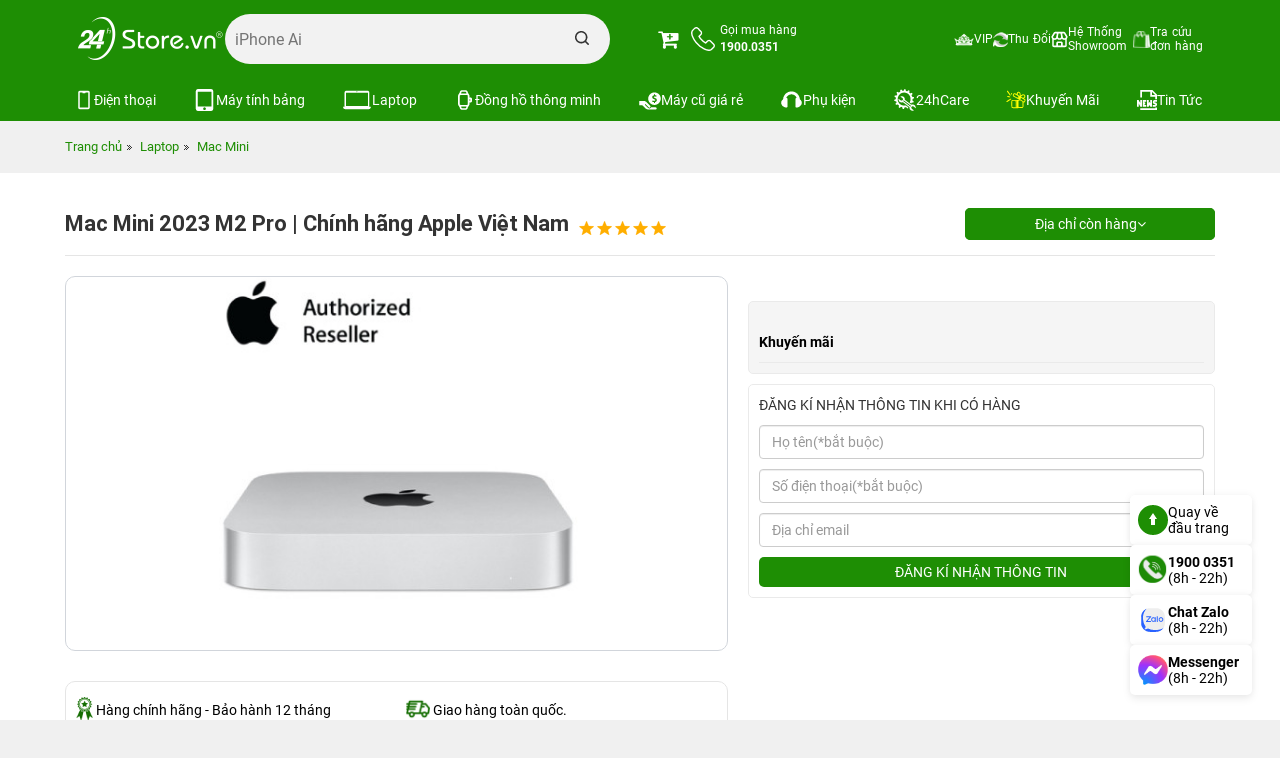

--- FILE ---
content_type: text/html; charset=UTF-8
request_url: https://24hstore.vn/mac-mini-2023/mac-mini-2023-m2-pro-p7769
body_size: 55101
content:
                        <!DOCTYPE html
                    PUBLIC "-//W3C//DTD XHTML 1.0 Transitional//EN" "http://www.w3.org/TR/xhtml1/DTD/xhtml1-transitional.dtd">
                <html lang="vi">

                <head id="Head1" prefix="og: http://ogp.me/ns# fb:http://ogp.me/ns/fb# article:http://ogp.me/ns/article#">
                    <meta http-equiv="Content-Type" content="text/html; charset=utf-8" />
                    <meta http-equiv="Cache-control" content="public" />

                    <title>Mac Mini 2023 M2 ProChính hãng Apple Việt Nam</title>
                                        <meta name="robots" content="index,follow" />
                    <meta name="keywords" content="Mac Mini 2023 M2 Pro,Mac mini 2023,Mac Mini M2 ProMac Mini 2023 M2 Pro | Chính hãng Apple Việt NamMac Mini 2023 M2 Pro,Mac mini 2023,Mac Mini M2 Pro,24hStore.vn" />
                    <meta name="description" content="Mac Mini 2023 M2 Pro Chính hãng, giá tốt nhất TPHCM,24hStore.vn" />
                    <meta name="google-site-verification" content="vUNlzD74PyIMl-gPS-y2ZegBSC982U4ZcSQ-I6Cit9Q" />
                    <meta name="facebook-domain-verification" content="kx8iojv332piruembgi3xwc0d5b36w" />

                                        <meta property="fb:app_id" content="394176194320243" />
                                        <meta name='author' content='24hstore' />
                    <meta http-equiv='Content-Type' content='text/html; charset=utf-8' />
                    <meta name="viewport" content="width=device-width, initial-scale=1.0,maximum-scale=2.0,user-scalable=1">
                    <link type='image/x-icon' href='https://24hstore.vn/images/favicon.png' rel='icon' />
                    <meta property="og:site_name" content="24hstore.vn" />
                    <meta property="og:type" content="website" />
                    <meta property="og:locale" content="vi_VN" />
                    <meta property="fb:pages" content="1018980551469599" />
                    <meta property="og:image:secure_url" content="https://24hstore.vn/images/products/2023/01/18/original/mac-mini-m2-pro-2022.jpg" />
                    <meta itemprop="description" content="Mac Mini 2023 M2 Pro Chính hãng, giá tốt nhất TPHCM,24hStore.vn" />
                    <link itemprop="url" href="https://24hstore.vn/mac-mini-2023/mac-mini-2023-m2-pro-p7769" />
                    <meta property="og:url" content="https://24hstore.vn/mac-mini-2023/mac-mini-2023-m2-pro-p7769" />
                    <meta property="og:type" content="article" />
                    <meta property="og:title" content="Mac Mini 2023 M2 ProChính hãng Apple Việt Nam" />
                    <meta property="og:description" content="Mac Mini 2023 M2 Pro Chính hãng, giá tốt nhất TPHCM,24hStore.vn" />
                    <meta property="og:image" content="https://24hstore.vn/images/products/2023/01/18/original/mac-mini-m2-pro-2022.jpg" />
                                            <link rel="canonical" href="https://24hstore.vn/mac-mini-2023/mac-mini-2023-m2-pro-p7769" />
                                        <meta name="distribution" content="Global" />
                    <meta name="RATING" content="GENERAL" />
                    <meta name="Googlebot" content="index,follow" />
                    <meta name="geo.region" content="VN" />
                    <meta name="geo.placename" content="Ho Chi Minh City" />
                    <meta name="geo.position" content="10.775844;106.701756" />
                    <meta name="ICBM" content="10.775844, 106.701756" />
                    <link rel="stylesheet" type="text/css" media="screen" href="https://24hstore.vn/templates/default/css/jquery.lazyloadxt.fadein.min.css?v=92.08" /> <link rel="stylesheet" type="text/css" media="screen" href="https://24hstore.vn/templates/default/css/bootstrap.min.css?v=92.08" /> <link rel="stylesheet" type="text/css" media="screen" href="https://24hstore.vn/templates/default/css/font-awesome.min.css?v=92.08" /> <link rel="stylesheet" type="text/css" media="screen" href="https://24hstore.vn/templates/default/css/theme.css?v=92.08" /> <link rel="stylesheet" type="text/css" media="screen" href="https://24hstore.vn/templates/default/css/responsive.css?v=92.08" /> <link rel="stylesheet" type="text/css" media="screen" href="https://24hstore.vn/modules/products/assets/css/lightgallery.min.css?v=92.08" /> <link rel="stylesheet" type="text/css" media="screen" href="https://24hstore.vn/modules/products/assets/css/lightslider.css?v=92.08" /> <link rel="stylesheet" type="text/css" media="screen" href="https://24hstore.vn/modules/products/assets/css/product.css?v=92.08" /> <link rel="stylesheet" type="text/css" media="screen" href="https://24hstore.vn/libraries/jquery/owlcarousel/assets/owl.carousel.min.css?v=92.08" /> <link rel="stylesheet" type="text/css" media="screen" href="https://24hstore.vn/libraries/jquery/owlcarousel/assets/owl.theme.default.min.css?v=92.08" /> <link rel="stylesheet" type="text/css" media="screen" href="https://24hstore.vn/modules/products/assets/css/product_images_carousel.css?v=92.08" /> <link rel="stylesheet" type="text/css" media="screen" href="https://24hstore.vn/blocks/banners/assets/css/banner.css?v=92.08" /> <link rel="stylesheet" type="text/css" media="screen" href="https://24hstore.vn/plugins/comments/css/rating.css?v=92.08" /> <link rel="stylesheet" type="text/css" media="screen" href="https://24hstore.vn/blocks/banners/assets/css/banner_products.css?v=92.08" /> <link rel="stylesheet" type="text/css" media="screen" href="https://24hstore.vn/blocks/search/assets/css/search_simple.css?v=92.08" /> <link rel="stylesheet" type="text/css" media="screen" href="https://24hstore.vn/blocks/mainmenu/assets/css/default.css?v=92.08" /> <link rel="stylesheet" type="text/css" media="screen" href="https://24hstore.vn/blocks/mainmenu/assets/css/nav-core.css?v=92.08" /> <link rel="stylesheet" type="text/css" media="screen" href="https://24hstore.vn/blocks/mainmenu/assets/css/nav-layout.css?v=92.08" /> <link rel="stylesheet" type="text/css" media="screen" href="https://24hstore.vn/blocks/breadcrumbs/assets/css/breadcrumbs_simple.css?v=92.08" /> <link rel="stylesheet" type="text/css" media="screen" href="https://24hstore.vn/blocks/mainmenu/assets/css/service.css?v=92.08" /> <link rel="stylesheet" type="text/css" media="screen" href="https://24hstore.vn/blocks/banners/assets/css/slick.css?v=92.08" /> <link rel="stylesheet" type="text/css" media="screen" href="https://24hstore.vn/blocks/banners/assets/css/slick-theme.css?v=92.08" /> <link rel="stylesheet" type="text/css" media="screen" href="https://24hstore.vn/blocks/banners/assets/css/vertical.css?v=92.08" /> <link rel="stylesheet" type="text/css" media="screen" href="https://24hstore.vn/blocks/banners/assets/css/news.css?v=92.08" /> <link rel="stylesheet" type="text/css" media="screen" href="https://24hstore.vn/blocks/mainmenu/assets/css/mdefault.css?v=92.08" /> 
                    


                    <!-- Google Tag Manager & Google Analytics (Tối ưu PageSpeed) -->
                    <script>
                        window.dataLayer = window.dataLayer || [];
                        function gtag() { dataLayer.push(arguments); }
                        window.addEventListener('load', function () {
                            // Google Tag Manager
                            setTimeout(function () {
                                (function (w, d, s, l, i) {
                                    w[l] = w[l] || [];
                                    w[l].push({
                                        'gtm.start': new Date().getTime(),
                                        event: 'gtm.js'
                                    });
                                    var f = d.getElementsByTagName(s)[0],
                                        j = d.createElement(s),
                                        dl = l != 'dataLayer' ? '&l=' + l : '';
                                    j.async = true;
                                    j.src = 'https://www.googletagmanager.com/gtm.js?id=' + i + dl;
                                    f.parentNode.insertBefore(j, f);
                                })(window, document, 'script', 'dataLayer', 'GTM-P4N3Z7K');
                            }, 2000); // giảm delay xuống 2s cho responsive

                            // Google Analytics - gtag.js
                            var gaIDs = ['G-1C003TPMHF', 'G-VKDP1K7FLP'];
                            gaIDs.forEach(function (id) {
                                var s = document.createElement('script');
                                s.async = true;
                                s.src = 'https://www.googletagmanager.com/gtag/js?id=' + id;
                                document.head.appendChild(s);
                                gtag('js', new Date());
                                gtag('config', id);
                            });
                        });
                    </script>
                                                                        <script>
                        window.addEventListener('load', function () {
                            gtag('event', 'page_view', {
                                'send_to': 'AW-949858809',
                                'value': 'replace with value',
                                'items': [{
                                    'id': 'replace with value',
                                    'google_business_vertical': 'retail'
                                }]
                            });
                        });
                    </script>
                                <script src="https://code.jquery.com/jquery-2.2.4.min.js"
                    integrity="sha256-BbhdlvQf/xTY9gja0Dq3HiwQF8LaCRTXxZKRutelT44=" crossorigin="anonymous"></script>
                <style>
                    .carousel-inner {
                        max-height: 960px;
                    }

                    @media (max-width: 768px) {
                        .carousel-inner {
                            max-height: 466px;
                        }
                    }
                </style>
                <meta name="facebook-domain-verification" content="auhr3qsugaphcgabl01od5ysjca6lm" />



            </head>

        <body>
                            <noscript><iframe src="https://www.googletagmanager.com/ns.html?id=GTM-P4N3Z7K" height="0" width="0"
                        style="display:none;visibility:hidden"></iframe></noscript>
            

                    
        
        
        
        
                    <div class="banner_top" style="background: #000000">
                <!-- <div class="container">
                    <a href="">
                                                                                    <img src="https://24hstore.vn/images/config/banner-top-24hstore-pc_1716541994.webp" alt="banner" class="img-responsive" style="margin: 0 auto; width: 1170px; height: 80px;" loading="lazy">
                                                                        </a>
                </div> -->
                <div class="container">
                    <div id="list_banners" class="owl-carousel owl-theme list_banner_header">
			<a href="" class="image">
			<img src="https://24hstore.vn/images/banners/original/top-pc-he-thong_1758868894.jpg" alt="banner" class="img-responsive">
		</a>
	</div>                </div>
            </div>
                <div class="fixed_top" data-spy="affix" data-offset-top="100">
            <div id="top-header" class="top-header">
                <div class="container">
                    <div class="row menu-store">
                                                    <div class="col-sm-6 col-xs-12 head-left">
                                <div id="logo" class="branding">
                                    <div class="cart_mb visible-xs">
                                        <div class="cart_mb_">
                                            <a class="" href="https://24hstore.vn/gio-hang">
                                                                                                    <i class="fa fa-cart-plus"></i>
                                                                                            </a>
                                        </div>
                                    </div>
                                    <div class="contact_phone visible-xs">
                                        <a href="tel:1900.0351" class="header-item about-contact">
                                            <div class="about__box-icon">
                                                <svg xmlns="http://www.w3.org/2000/svg" viewBox="0 0 30.83 30.94" width="24" height="24">
                                                    <defs>
                                                        <style>
                                                            .cls-1 {
                                                                fill: none;
                                                                stroke: #fff;
                                                                stroke-linecap: round;
                                                                stroke-linejoin: round;
                                                                stroke-width: 1.8px;
                                                            }
                                                        </style>
                                                    </defs>
                                                    <g id="Layer_2" data-name="Layer 2">
                                                        <g id="Layer_1-2" data-name="Layer 1">
                                                            <path d="M6.78,20.27a31,31,0,0,0,10.29,8.06A15.91,15.91,0,0,0,22.82,30h.41a4.77,4.77,0,0,0,3.7-1.59,0,0,0,0,0,0,0,14.62,14.62,0,0,1,1.17-1.2c.28-.28.57-.56.85-.85A2.91,2.91,0,0,0,29,22L25.33,18.4a2.94,2.94,0,0,0-2.13-1,3.07,3.07,0,0,0-2.15,1l-2.16,2.17c-.2-.12-.4-.22-.6-.32a6.74,6.74,0,0,1-.66-.36,22.82,22.82,0,0,1-5.47-5A13.11,13.11,0,0,1,10.32,12c.56-.52,1.09-1.05,1.61-1.58l.55-.56a3.07,3.07,0,0,0,1-2.17,3.08,3.08,0,0,0-1-2.18l-1.8-1.8L10.07,3c-.4-.41-.82-.83-1.23-1.21A3,3,0,0,0,6.72.9a3.07,3.07,0,0,0-2.15.94L2.31,4.09a4.64,4.64,0,0,0-1.38,3,11.09,11.09,0,0,0,.84,4.83,28.11,28.11,0,0,0,5,8.37Z" class="cls-1"></path>
                                                        </g>
                                                    </g>
                                                </svg>
                                            </div>
                                            <div class="about__box-content">
                                                <strong>1900.0351</strong>
                                            </div>
                                        </a>
                                    </div>

                                                                        <a href="https://24hstore.vn/" class="img_home" title="24hStore.vn">
                                        <img src="https://24hstore.vn/images/config/24hstore-vn_1750922488.png" style="width: 150px; height: auto" alt="24hStore.vn" class="img-responsive hidden-xs" loading="eager" />
                                        <img src="https://24hstore.vn/images/config/300x136.png" alt="24hStore.vn" class="img-responsive visible-xs" loading="eager" />
                                    </a>
                                                                        <div class="th-text adrress">
                                        <div class="th-item search-item">
                                            <div id="search_simple" class="search_simple">
    <div class="search_simple_content">
        <form action="https://24hstore.vn/tim-kiem" name="search_form" id="search_form_simple" method="get" onsubmit="javascript: submit_form_search();return false;">
            <input type="text" value="" placeholder="Bạn tìm gì..." id="keyword_simple" name="keyword_simple" class="keyword_simple input-text" />
            <span class="clear-keyword" style="cursor:pointer;display:none;">×</span>
            <input type="submit" class="button-search  searchbt_simple" id='searchbt_simple' value="" />
            <input type='hidden' id='link_search_simple' value="https://24hstore.vn/tim-kiem" rel="nofollow"/>
            <input type='hidden' id='key_search' value="" />
        </form>
    </div>

    <div class="trending_searchbox">
        <div id="box_trending" class="">
            <div classs="banner">
                                    <a href="https://24hstore.vn/khuyen-mai/voucher-hoc-sinh-sinh-vien-n8914">
                        <img class="img-responsive" src="https://24hstore.vn/images/banners/original/hssv-tai-xe-giam-den-1tr-search_1735801381.jpg" alt="">
                    </a>
                            </div>
            <div class="history_search">
                            </div>
            <div class="list_trending">
                <div class="title">
                    <h4>Xu hướng tìm kiếm</h4>
                    <svg width="15" xmlns="http://www.w3.org/2000/svg" xmlns:xlink="http://www.w3.org/1999/xlink" x="0px" y="0px" viewBox="0 0 92.27 122.88" xml:space="preserve">
                        <style type="text/css">
                            .st0 {
                                fill-rule: evenodd;
                                clip-rule: evenodd;
                                fill: #EC6F59;
                            }

                            .st1 {
                                fill-rule: evenodd;
                                clip-rule: evenodd;
                                fill: #FAD15C;
                            }
                        </style>
                        <g>
                            <path d="M18.61,54.89C15.7,28.8,30.94,10.45,59.52,0C42.02,22.71,74.44,47.31,76.23,70.89 c4.19-7.15,6.57-16.69,7.04-29.45c21.43,33.62,3.66,88.57-43.5,80.67c-4.33-0.72-8.5-2.09-12.3-4.13C10.27,108.8,0,88.79,0,69.68 C0,57.5,5.21,46.63,11.95,37.99C12.85,46.45,14.77,52.76,18.61,54.89L18.61,54.89z" class="st0"></path>
                            <path d="M33.87,92.58c-4.86-12.55-4.19-32.82,9.42-39.93c0.1,23.3,23.05,26.27,18.8,51.14 c3.92-4.44,5.9-11.54,6.25-17.15c6.22,14.24,1.34,25.63-7.53,31.43c-26.97,17.64-50.19-18.12-34.75-37.72 C26.53,84.73,31.89,91.49,33.87,92.58L33.87,92.58z" class="st1"></path>
                        </g>
                    </svg>
                </div>
                <div class="list_item">
                                            <a class="item" href="https://24hstore.vn/iphone-17-series">
                            <div class="image">
                                <img class="img-responsive" src="https://24hstore.vn/images/trending/resized/iphone-17-nb_1757648839.jpg" alt="">
                            </div>
                            <p>iPhone 17</p>
                        </a>
                                            <a class="item" href="https://24hstore.vn/iphone-air/iphone-air-256gb-p11593">
                            <div class="image">
                                <img class="img-responsive" src="https://24hstore.vn/images/trending/resized/ip-air-nb_1758600033.jpg" alt="">
                            </div>
                            <p>iPhone Air</p>
                        </a>
                                            <a class="item" href="https://24hstore.vn/iphone-16-series">
                            <div class="image">
                                <img class="img-responsive" src="https://24hstore.vn/images/trending/resized/iphone-16-pro-max-256gb-nb_1752483553.jpg" alt="">
                            </div>
                            <p>iPhone 16 Series</p>
                        </a>
                                            <a class="item" href="https://24hstore.vn/iphone-15-moi/iphone-15-128gb-p8980">
                            <div class="image">
                                <img class="img-responsive" src="https://24hstore.vn/images/trending/resized/iphone-15-vn_1752483653.jpg" alt="">
                            </div>
                            <p>iPhone 15 VN</p>
                        </a>
                                            <a class="item" href="https://24hstore.vn/ipad-a16-11-inch-2025">
                            <div class="image">
                                <img class="img-responsive" src="https://24hstore.vn/images/trending/resized/ipad-gen-11-wifi-512gb-hong_1752483788.jpg" alt="">
                            </div>
                            <p>iPad A16 HOT</p>
                        </a>
                                            <a class="item" href="https://24hstore.vn/apple-watch-series-10/apple-watch-series-10-42mm-gps-vien-nhom-day-cao-su-p10949">
                            <div class="image">
                                <img class="img-responsive" src="https://24hstore.vn/images/trending/resized/watch-s10_1747231444.png" alt="">
                            </div>
                            <p>Watch Series 10</p>
                        </a>
                                            <a class="item" href="https://24hstore.vn/apple-watch-series-11">
                            <div class="image">
                                <img class="img-responsive" src="https://24hstore.vn/images/trending/resized/watch-s11_1760669461.png" alt="">
                            </div>
                            <p>Watch Series 11</p>
                        </a>
                                            <a class="item" href="https://24hstore.vn/apple-watch-se-3-2025">
                            <div class="image">
                                <img class="img-responsive" src="https://24hstore.vn/images/trending/resized/watch-se-3_1760669252.png" alt="">
                            </div>
                            <p>Watch SE 3</p>
                        </a>
                                            <a class="item" href="https://24hstore.vn/samsung-galaxy-a">
                            <div class="image">
                                <img class="img-responsive" src="https://24hstore.vn/images/trending/resized/galaxy-a-series_1752484015.jpg" alt="">
                            </div>
                            <p>Galaxy A Series</p>
                        </a>
                                            <a class="item" href="https://24hstore.vn/ipad-hang-cu">
                            <div class="image">
                                <img class="img-responsive" src="https://24hstore.vn/images/trending/resized/ipad-cu_1742374882.jpg" alt="">
                            </div>
                            <p>iPad Cũ giá rẻ</p>
                        </a>
                                    </div>
                <!-- Thêm đoạn này để truyền dữ liệu sang JS -->
                <script>
                    var trendingNames = ["Bạn tìm gì..."
                        ,
                            "iPhone 17"
                        ,
                            "iPhone Air"
                        ,
                            "iPhone 16 Series"
                        ,
                            "iPhone 15 VN"
                        ,
                            "iPad A16 HOT"
                        ,
                            "Watch Series 10"
                        ,
                            "Watch Series 11"
                        ,
                            "Watch SE 3"
                        ,
                            "Galaxy A Series"
                        ,
                            "iPad Cũ giá rẻ"
                                            ];
                </script>
                <!-- end -->
            </div>
        </div>
    </div>
    <div class="suggest_block">
        <div class="suggest_categories">

        </div>
        <div class="suggest_products"></div>
    </div>
</div>


<div class="bgr_trending"></div>                                        </div>
                                    </div>
                                </div>
                            </div>
                                                <div class="col-sm-6 col-xs-3 head-right">
                            <div class="cart">
                                <a class="" href="https://24hstore.vn/gio-hang">
                                    <i class="fa fa-cart-plus"></i>
                                                                        <!--                            <span>Giỏ hàng</span>-->
                                </a>
                                <div class="hidden-xs">
                                    <a href="tel:1900.0351" class="header-item about-contact">
                                        <div class="about__box-icon">
                                            <svg xmlns="http://www.w3.org/2000/svg" viewBox="0 0 30.83 30.94" width="24" height="24">
                                                <defs>
                                                    <style>
                                                        .cls-1 {
                                                            fill: none;
                                                            stroke: #fff;
                                                            stroke-linecap: round;
                                                            stroke-linejoin: round;
                                                            stroke-width: 1.8px;
                                                        }
                                                    </style>
                                                </defs>
                                                <g id="Layer_2" data-name="Layer 2">
                                                    <g id="Layer_1-2" data-name="Layer 1">
                                                        <path d="M6.78,20.27a31,31,0,0,0,10.29,8.06A15.91,15.91,0,0,0,22.82,30h.41a4.77,4.77,0,0,0,3.7-1.59,0,0,0,0,0,0,0,14.62,14.62,0,0,1,1.17-1.2c.28-.28.57-.56.85-.85A2.91,2.91,0,0,0,29,22L25.33,18.4a2.94,2.94,0,0,0-2.13-1,3.07,3.07,0,0,0-2.15,1l-2.16,2.17c-.2-.12-.4-.22-.6-.32a6.74,6.74,0,0,1-.66-.36,22.82,22.82,0,0,1-5.47-5A13.11,13.11,0,0,1,10.32,12c.56-.52,1.09-1.05,1.61-1.58l.55-.56a3.07,3.07,0,0,0,1-2.17,3.08,3.08,0,0,0-1-2.18l-1.8-1.8L10.07,3c-.4-.41-.82-.83-1.23-1.21A3,3,0,0,0,6.72.9a3.07,3.07,0,0,0-2.15.94L2.31,4.09a4.64,4.64,0,0,0-1.38,3,11.09,11.09,0,0,0,.84,4.83,28.11,28.11,0,0,0,5,8.37Z" class="cls-1"></path>
                                                    </g>
                                                </g>
                                            </svg>
                                        </div>
                                        <div class="about__box-content">
                                            <p class="title">
                                                <span>Gọi mua hàng</span>
                                                <br>
                                                <strong>1900.0351</strong>
                                            </p>
                                        </div>
                                    </a>
                                </div>
                            </div>
                            <div class="cart_mb visible-xs">
                                <a class="" href="https://24hstore.vn/gio-hang">
                                                                            <i class="fa fa-cart-plus"></i>
                                                                    </a>
                            </div>


                            
<a href="#" class="nav-button">
    <!--        <i class="fa fa-bars fa-2x visible-xs"></i>-->
    <img style="margin-top: 15px;" src="https://24hstore.vn/templates/default/images/Path 441.png"
        alt="bar" loading="lazy">
</a>
<nav id="custom-menu-selector" class="nav">
    <ul class="mainmanu">
                                                                                                        
                
                <li class=" level_0  ">
                    <a class=""  href="https://24hstore.vn/tich-diem-thanh-vien" title="VIP">
                        <img class="" src="https://24hstore.vn/images/menus/original/khach-hang-vip_1657687625.png" alt="VIP" width="20" height="15" loading="lazy">
                        <span class="">VIP</span>
                        
                    </a>
                                    </li>

                                                                            
                
                <li class=" level_0  ">
                    <a class=""  href="https://24hstore.vn/thu-cu-doi-moi" title="Thu Đổi">
                        <img class="" src="https://24hstore.vn/images/menus/original/thu-cu-doi-moi_1634187092.png" alt="Thu Đổi" width="15" height="15" loading="lazy">
                        <span class="">Thu Đổi</span>
                        
                    </a>
                                    </li>

                                                                            
                
                <li class=" level_0  ">
                    <a class=""  href="https://24hstore.vn/he-thong-cua-hang-24hstore" title="Hệ Thống Showroom">
                        <img class="" src="https://24hstore.vn/images/menus/original/store-gan-ban_1760003676.svg" alt="Hệ Thống Showroom" width="17" height="17" loading="lazy">
                        <span class="">Hệ Thống Showroom</span>
                        
                    </a>
                                    </li>

                                                                            
                
                <li class=" level_0  ">
                    <a class=""  href="https://24hstore.vn/dang-nhap" title="Tra cứu đơn hàng">
                        <img class="" src="https://24hstore.vn/images/menus/original/lich-su-mua-hang_1634187175.png" alt="Tra cứu đơn hàng" width="17" height="17" loading="lazy">
                        <span class="">Tra cứu đơn hàng</span>
                        
                    </a>
                                    </li>

                                        </ul>
</nav>

<a href="#" class="nav-close">Close Menu</a>                        </div>
                    </div>
                </div>
            </div>
            <div class="bot_header hidden-xs hidden-sm">
                <div class="container">
                        <ul class="bottom-header">
                    <li class="level0 first-item">
                <a href="https://24hstore.vn/dien-thoai" class="img_item">
                    <img src="https://24hstore.vn/images/menus/original/iphone-menu-pc_1759137231.svg" alt="Điện thoại"
                                             width="20"
                                             height="20"
                                             class="img-responsive" loading="lazy">
                    <span>Điện thoại</span>
                </a>
                                    <div class="level_1">
                        <div class="list_menu d-flex" >
                                                            <div class="level1">
                                    <a href="https://24hstore.vn/dien-thoai" class="title_level1">
                                        <span>Dòng máy</span>
                                                                            </a>
                                                                            <div class="level_2 " >
                                                                                            <div class="level2">
                                                    <a href="https://24hstore.vn/dien-thoai-iphone-apple">
                                                        <span>iPhone (Apple)</span>
                                                    </a>
                                                </div>
                                                                                            <div class="level2">
                                                    <a href="https://24hstore.vn/dien-thoai-samsung">
                                                        <span>Samsung</span>
                                                    </a>
                                                </div>
                                                                                            <div class="level2">
                                                    <a href="https://24hstore.vn/dien-thoai-xiaomi">
                                                        <span>Xiaomi</span>
                                                    </a>
                                                </div>
                                                                                    </div>
                                                                    </div>
                                                            <div class="level1">
                                    <a href="javascript:void(0)" class="title_level1">
                                        <span>Mức giá điện thoại</span>
                                                                            </a>
                                                                            <div class="level_2 " >
                                                                                            <div class="level2">
                                                    <a href="https://24hstore.vn/dien-thoai/filter:20000000">
                                                        <span>Trên 20 triệu</span>
                                                    </a>
                                                </div>
                                                                                            <div class="level2">
                                                    <a href="https://24hstore.vn/dien-thoai/filter:10000000_-_20000000">
                                                        <span>Từ 10 đến 20 triệu</span>
                                                    </a>
                                                </div>
                                                                                            <div class="level2">
                                                    <a href="https://24hstore.vn/dien-thoai/filter:lt;_10000000">
                                                        <span>Dưới 10 triệu</span>
                                                    </a>
                                                </div>
                                                                                    </div>
                                                                    </div>
                                                            <div class="level1">
                                    <a href="https://24hstore.vn/dien-thoai" class="title_level1">
                                        <span>Điện thoại HOT </span>
                                                                                    <img src="https://24hstore.vn/images/menus/original/icon-hot_1689236099.png"
                                                                                             alt="Điện thoại HOT "
                                                                                             width="14"
                                                                                             height="14"
                                                                                             class="img-responsive" loading="lazy">
                                                                            </a>
                                                                            <div class="level_2 column" style="--column:3">
                                                                                            <div class="level2">
                                                    <a href="https://24hstore.vn/iphone-17-series">
                                                        <span>iPhone 17 Series</span>
                                                    </a>
                                                </div>
                                                                                            <div class="level2">
                                                    <a href="https://24hstore.vn/iphone-air">
                                                        <span>iPhone Air</span>
                                                    </a>
                                                </div>
                                                                                            <div class="level2">
                                                    <a href="https://24hstore.vn/iphone-17-pro-max/iphone-17-pro-max-256gb-p11584">
                                                        <span>iPhone 17 Pro Max 256GB</span>
                                                    </a>
                                                </div>
                                                                                            <div class="level2">
                                                    <a href="https://24hstore.vn/iphone-16-pro-max/iphone-16-pro-max-256gb-p10944">
                                                        <span>iPhone 16 Pro Max 256GB</span>
                                                    </a>
                                                </div>
                                                                                            <div class="level2">
                                                    <a href="https://24hstore.vn/iphone-16-pro">
                                                        <span>iPhone 16 Pro</span>
                                                    </a>
                                                </div>
                                                                                            <div class="level2">
                                                    <a href="https://24hstore.vn/iphone-16-plus">
                                                        <span>iPhone 16 Plus</span>
                                                    </a>
                                                </div>
                                                                                            <div class="level2">
                                                    <a href="https://24hstore.vn/iphone-16/iphone-16-128gb-p10934">
                                                        <span>iPhone 16 128GB</span>
                                                    </a>
                                                </div>
                                                                                            <div class="level2">
                                                    <a href="https://24hstore.vn/iphone-16e/iphone-16e-128gb-p11378">
                                                        <span>iPhone 16e 128GB</span>
                                                    </a>
                                                </div>
                                                                                            <div class="level2">
                                                    <a href="https://24hstore.vn/iphone-15-plus">
                                                        <span>iPhone 15 Plus</span>
                                                    </a>
                                                </div>
                                                                                            <div class="level2">
                                                    <a href="https://24hstore.vn/iphone-15-moi/iphone-15-128gb-p8980">
                                                        <span>iPhone 15 mới</span>
                                                    </a>
                                                </div>
                                                                                            <div class="level2">
                                                    <a href="https://24hstore.vn/iphone-14-moi/iphone-14-128gb-p6618">
                                                        <span>iPhone 14 128GB</span>
                                                    </a>
                                                </div>
                                                                                            <div class="level2">
                                                    <a href="https://24hstore.vn/iphone-13/iphone-13-p5288">
                                                        <span>iPhone 13 mới</span>
                                                    </a>
                                                </div>
                                                                                            <div class="level2">
                                                    <a href="https://24hstore.vn/galaxy-a-2025/samsung-galaxy-a56-5g-8gb-128gb-p11440">
                                                        <span>Galaxy A56 5G</span>
                                                    </a>
                                                </div>
                                                                                            <div class="level2">
                                                    <a href="https://24hstore.vn/galaxy-a-2025/samsung-galaxy-a36-5g-8gb-128gb-p11439">
                                                        <span>Galaxy A36 5G</span>
                                                    </a>
                                                </div>
                                                                                            <div class="level2">
                                                    <a href="https://24hstore.vn/galaxy-z6-series">
                                                        <span>Galaxy Z Fold6 | Z Flip6</span>
                                                    </a>
                                                </div>
                                                                                            <div class="level2">
                                                    <a href="https://24hstore.vn/galaxy-a-2025/samsung-galaxy-a07-4gb-128gb-p11569">
                                                        <span>Galaxy A07</span>
                                                    </a>
                                                </div>
                                                                                            <div class="level2">
                                                    <a href="https://24hstore.vn/galaxy-a-2025/samsung-galaxy-a17-5g-8gb-128gb-p11570">
                                                        <span>Galaxy A17</span>
                                                    </a>
                                                </div>
                                                                                            <div class="level2">
                                                    <a href="https://24hstore.vn/galaxy-a-2025/samsung-galaxy-a26-5g-8gb-128gb-p11508">
                                                        <span>Galaxy A26 5G</span>
                                                    </a>
                                                </div>
                                                                                            <div class="level2">
                                                    <a href="https://24hstore.vn/galaxy-z7-series">
                                                        <span>Galaxy Z Fold7 | Z Flip7</span>
                                                    </a>
                                                </div>
                                                                                            <div class="level2">
                                                    <a href="https://24hstore.vn/galaxy-s25-series/samsung-galaxy-s25-ultra-256gb-p11347">
                                                        <span>Galaxy S25 Ultra</span>
                                                    </a>
                                                </div>
                                                                                            <div class="level2">
                                                    <a href="https://24hstore.vn/galaxy-s25-series/samsung-galaxy-s25-plus-256gb-p11345">
                                                        <span>Galaxy S25 Plus</span>
                                                    </a>
                                                </div>
                                                                                            <div class="level2">
                                                    <a href="https://24hstore.vn/galaxy-s25-series/samsung-galaxy-s25-256gb-p11343">
                                                        <span>Galaxy S25</span>
                                                    </a>
                                                </div>
                                                                                            <div class="level2">
                                                    <a href="https://24hstore.vn/dien-thoai-xiaomi/xiaomi-redmi-14c-p10842">
                                                        <span>Xiaomi Redmi 14C</span>
                                                    </a>
                                                </div>
                                                                                            <div class="level2">
                                                    <a href="https://24hstore.vn/redmi-note-series/xiaomi-redmi-note-14-6gb-128gb-p11317">
                                                        <span>Xiaomi Redmi Note 14</span>
                                                    </a>
                                                </div>
                                                                                    </div>
                                                                    </div>
                                                    </div>
                                            </div>
                            </li>
                    <li class="level0 first-item">
                <a href="https://24hstore.vn/may-tinh-bang" class="img_item">
                    <img src="https://24hstore.vn/images/menus/original/table-pc_1759137220.svg" alt="Máy tính bảng"
                                             width="22"
                                             height="20"
                                             class="img-responsive" loading="lazy">
                    <span>Máy tính bảng</span>
                </a>
                                    <div class="level_1">
                        <div class="list_menu d-flex" >
                                                            <div class="level1">
                                    <a href="https://24hstore.vn/may-tinh-bang" class="title_level1">
                                        <span>Dòng máy</span>
                                                                            </a>
                                                                            <div class="level_2 " >
                                                                                            <div class="level2">
                                                    <a href="https://24hstore.vn/ipad">
                                                        <span>iPad (Apple)</span>
                                                    </a>
                                                </div>
                                                                                            <div class="level2">
                                                    <a href="https://24hstore.vn/samsung-tablet">
                                                        <span>Samsung Tab</span>
                                                    </a>
                                                </div>
                                                                                    </div>
                                                                    </div>
                                                            <div class="level1">
                                    <a href="javascript:void(0)" class="title_level1">
                                        <span>Mức giá</span>
                                                                            </a>
                                                                            <div class="level_2 " >
                                                                                            <div class="level2">
                                                    <a href="https://24hstore.vn/may-tinh-bang/filter:25000000">
                                                        <span>Trên 25 triệu</span>
                                                    </a>
                                                </div>
                                                                                            <div class="level2">
                                                    <a href="https://24hstore.vn/may-tinh-bang/filter:20000000_-_25000000">
                                                        <span>Từ 20 đến 25 triệu</span>
                                                    </a>
                                                </div>
                                                                                            <div class="level2">
                                                    <a href="https://24hstore.vn/may-tinh-bang/filter:15000000_-_20000000">
                                                        <span>Từ 15 đến 20 triệu</span>
                                                    </a>
                                                </div>
                                                                                            <div class="level2">
                                                    <a href="https://24hstore.vn/may-tinh-bang/filter:10000000_-_15000000">
                                                        <span>Từ 10 đến 15 triệu</span>
                                                    </a>
                                                </div>
                                                                                            <div class="level2">
                                                    <a href="https://24hstore.vn/may-tinh-bang/filter:5000000_-_10000000">
                                                        <span>Từ 5 đến 10 triệu</span>
                                                    </a>
                                                </div>
                                                                                            <div class="level2">
                                                    <a href="https://24hstore.vn/may-tinh-bang/filter:lt;_5000000">
                                                        <span>Dưới 5 triệu</span>
                                                    </a>
                                                </div>
                                                                                    </div>
                                                                    </div>
                                                            <div class="level1">
                                    <a href="javascript:void(0)" class="title_level1">
                                        <span>Sản phẩm HOT</span>
                                                                                    <img src="https://24hstore.vn/images/menus/original/icon-hot_1689236085.png"
                                                                                             alt="Sản phẩm HOT"
                                                                                             width=""
                                                                                             height=""
                                                                                             class="img-responsive" loading="lazy">
                                                                            </a>
                                                                            <div class="level_2 " >
                                                                                            <div class="level2">
                                                    <a href="https://24hstore.vn/ipad-pro-m5-2025">
                                                        <span>iPad Pro M5</span>
                                                    </a>
                                                </div>
                                                                                            <div class="level2">
                                                    <a href="https://24hstore.vn/ipad-air-7">
                                                        <span>iPad Air 7 M3</span>
                                                    </a>
                                                </div>
                                                                                            <div class="level2">
                                                    <a href="https://24hstore.vn/ipad-a16-11-inch-2025">
                                                        <span>iPad A16</span>
                                                    </a>
                                                </div>
                                                                                            <div class="level2">
                                                    <a href="https://24hstore.vn/ipad-mini-7">
                                                        <span>iPad Mini 7</span>
                                                    </a>
                                                </div>
                                                                                            <div class="level2">
                                                    <a href="https://24hstore.vn/ipad-pro-m4-2024">
                                                        <span>iPad Pro M4 2024</span>
                                                    </a>
                                                </div>
                                                                                    </div>
                                                                    </div>
                                                    </div>
                                                    <div class="img" style="max-width: 600px">
                                <a href="https://24hstore.vn/ipad">
                                    <img src="https://24hstore.vn/images/menus/original/noel-mainmenu-ipad_1764526600.jpg"
                                                                             alt="banner" class="img-responsive" width="600" height="225" loading="lazy">
                                </a>
                            </div>
                                            </div>
                            </li>
                    <li class="level0 first-item">
                <a href="https://24hstore.vn/laptop-chinh-hang" class="img_item">
                    <img src="https://24hstore.vn/images/menus/original/laptop-pc_1759137241.svg" alt="Laptop"
                                             width="30"
                                             height="20"
                                             class="img-responsive" loading="lazy">
                    <span>Laptop</span>
                </a>
                                    <div class="level_1">
                        <div class="list_menu d-flex" >
                                                            <div class="level1">
                                    <a href="javascript:void(0)" class="title_level1">
                                        <span>Dòng máy</span>
                                                                            </a>
                                                                            <div class="level_2 " >
                                                                                            <div class="level2">
                                                    <a href="https://24hstore.vn/macbook-air">
                                                        <span>Macbook Air</span>
                                                    </a>
                                                </div>
                                                                                            <div class="level2">
                                                    <a href="https://24hstore.vn/macbook-pro">
                                                        <span>Macbook Pro</span>
                                                    </a>
                                                </div>
                                                                                            <div class="level2">
                                                    <a href="https://24hstore.vn/imac">
                                                        <span>iMac</span>
                                                    </a>
                                                </div>
                                                                                            <div class="level2">
                                                    <a href="https://24hstore.vn/mac-studio">
                                                        <span>Mac Studio</span>
                                                    </a>
                                                </div>
                                                                                            <div class="level2">
                                                    <a href="https://24hstore.vn/mac-mini">
                                                        <span>Mac Mini</span>
                                                    </a>
                                                </div>
                                                                                    </div>
                                                                    </div>
                                                            <div class="level1">
                                    <a href="javascript:void(0)" class="title_level1">
                                        <span>Mức giá</span>
                                                                            </a>
                                                                            <div class="level_2 " >
                                                                                            <div class="level2">
                                                    <a href="https://24hstore.vn/laptop-chinh-hang/filter:50000000">
                                                        <span>Trên 50 triệu</span>
                                                    </a>
                                                </div>
                                                                                            <div class="level2">
                                                    <a href="https://24hstore.vn/laptop-chinh-hang/filter:40000000_-_50000000">
                                                        <span>Từ 40 đến 50 triệu</span>
                                                    </a>
                                                </div>
                                                                                            <div class="level2">
                                                    <a href="https://24hstore.vn/laptop-chinh-hang/filter:30000000_-_40000000">
                                                        <span>Từ 30 đến 40 triệu</span>
                                                    </a>
                                                </div>
                                                                                            <div class="level2">
                                                    <a href="https://24hstore.vn/laptop-chinh-hang/filter:20000000_-_30000000">
                                                        <span>Từ 20 đến 30 triệu</span>
                                                    </a>
                                                </div>
                                                                                            <div class="level2">
                                                    <a href="https://24hstore.vn/laptop-chinh-hang/filter:lt;_20000000">
                                                        <span>Dưới 20 triệu</span>
                                                    </a>
                                                </div>
                                                                                    </div>
                                                                    </div>
                                                            <div class="level1">
                                    <a href="javascript:void(0)" class="title_level1">
                                        <span>Sản phẩm HOT</span>
                                                                                    <img src="https://24hstore.vn/images/menus/original/icon-hot_1689236004.png"
                                                                                             alt="Sản phẩm HOT"
                                                                                             width=""
                                                                                             height=""
                                                                                             class="img-responsive" loading="lazy">
                                                                            </a>
                                                                            <div class="level_2 " >
                                                                                            <div class="level2">
                                                    <a href="https://24hstore.vn/macbook-pro-2025">
                                                        <span>MacBook Pro M5 2025</span>
                                                    </a>
                                                </div>
                                                                                            <div class="level2">
                                                    <a href="https://24hstore.vn/macbook-air-2025">
                                                        <span>MacBook Air M4 2025</span>
                                                    </a>
                                                </div>
                                                                                            <div class="level2">
                                                    <a href="https://24hstore.vn/macbook-pro-2024">
                                                        <span>MacBook Pro M4 2024</span>
                                                    </a>
                                                </div>
                                                                                            <div class="level2">
                                                    <a href="https://24hstore.vn/macbook-air-2024">
                                                        <span>Macbook Air M3 2024</span>
                                                    </a>
                                                </div>
                                                                                            <div class="level2">
                                                    <a href="https://24hstore.vn/macbook-air-2022/macbook-air-2022-m2-16gb256gb-p8009">
                                                        <span>MacBook Air M2 13 inch</span>
                                                    </a>
                                                </div>
                                                                                            <div class="level2">
                                                    <a href="https://24hstore.vn/macbook-pro-2023/macbook-pro-14-inch-2023-m3-p9242">
                                                        <span>MacBook Pro M3 14 inch</span>
                                                    </a>
                                                </div>
                                                                                            <div class="level2">
                                                    <a href="https://24hstore.vn/macbook-air-13-inch-2020-m1/macbook-air-2020-m1-13-inch-8gb-256gb-vang-p5526">
                                                        <span>MacBook Air M1 13 inch</span>
                                                    </a>
                                                </div>
                                                                                    </div>
                                                                    </div>
                                                    </div>
                                                    <div class="img" style="max-width: 600px">
                                <a href="https://24hstore.vn/macbook-air">
                                    <img src="https://24hstore.vn/images/menus/original/noel-mainmenu-macbook_1764526573.jpg"
                                                                             alt="banner" class="img-responsive" width="600" height="225" loading="lazy">
                                </a>
                            </div>
                                            </div>
                            </li>
                    <li class="level0 first-item">
                <a href="https://24hstore.vn/dong-ho-thong-minh" class="img_item">
                    <img src="https://24hstore.vn/images/menus/original/smartwatch-pc_1759137272.svg" alt="Đồng hồ thông minh"
                                             width="20"
                                             height="20"
                                             class="img-responsive" loading="lazy">
                    <span>Đồng hồ thông minh</span>
                </a>
                                    <div class="level_1">
                        <div class="list_menu d-flex" >
                                                            <div class="level1">
                                    <a href="https://24hstore.vn/apple-watch" class="title_level1">
                                        <span>Watch mới</span>
                                                                            </a>
                                                                            <div class="level_2 " >
                                                                                            <div class="level2">
                                                    <a href="https://24hstore.vn/apple-watch-series-11">
                                                        <span>Apple Watch Series 11</span>
                                                    </a>
                                                </div>
                                                                                            <div class="level2">
                                                    <a href="https://24hstore.vn/apple-watch-se-3-2025">
                                                        <span>Apple Watch SE 3 2025</span>
                                                    </a>
                                                </div>
                                                                                            <div class="level2">
                                                    <a href="https://24hstore.vn/apple-watch-ultra-3-2025">
                                                        <span>Apple Watch Ultra 3 2025</span>
                                                    </a>
                                                </div>
                                                                                            <div class="level2">
                                                    <a href="https://24hstore.vn/apple-watch-series-10">
                                                        <span>Apple Watch Series 10</span>
                                                    </a>
                                                </div>
                                                                                    </div>
                                                                    </div>
                                                            <div class="level1">
                                    <a href="javascript:void(0)" class="title_level1">
                                        <span>Sản phẩm hot</span>
                                                                                    <img src="https://24hstore.vn/images/menus/original/icon-hot-watch_1732118916.png"
                                                                                             alt="Sản phẩm hot"
                                                                                             width=""
                                                                                             height=""
                                                                                             class="img-responsive" loading="lazy">
                                                                            </a>
                                                                            <div class="level_2 " >
                                                                                            <div class="level2">
                                                    <a href="https://24hstore.vn/apple-watch-series-11/apple-watch-series-11-42mm-gps-vien-nhom-day-deo-the-thao-size-s-m-p11597">
                                                        <span>Apple Watch Series 11 42mm GPS</span>
                                                    </a>
                                                </div>
                                                                                            <div class="level2">
                                                    <a href="https://24hstore.vn/apple-watch-se-3-2025/apple-watch-se-3-2025-40mm-gps-vien-nhom-day-deo-the-thao-p11599">
                                                        <span>Apple Watch SE 3 2025 40mm GPS</span>
                                                    </a>
                                                </div>
                                                                                            <div class="level2">
                                                    <a href="https://24hstore.vn/apple-watch-ultra-3-2025/apple-watch-ultra-3-2025-49mm-lte-vien-titan-day-milanese-small-p11609">
                                                        <span>Apple Watch Ultra 3 49mm LTE</span>
                                                    </a>
                                                </div>
                                                                                            <div class="level2">
                                                    <a href="https://24hstore.vn/apple-watch-series-10/apple-watch-series-10-42mm-gps-vien-nhom-day-cao-su-p10949">
                                                        <span>Apple Watch Series 10 42mm GPS</span>
                                                    </a>
                                                </div>
                                                                                            <div class="level2">
                                                    <a href="https://24hstore.vn/apple-watch-series-10/apple-watch-series-10-46mm-gps-vien-nhom-day-cao-su-p10950">
                                                        <span>Apple Watch Series 10 46mm GPS</span>
                                                    </a>
                                                </div>
                                                                                    </div>
                                                                    </div>
                                                    </div>
                                                    <div class="img" style="max-width: 600px">
                                <a href="https://24hstore.vn/apple-watch">
                                    <img src="https://24hstore.vn/images/menus/original/noel-mainmenu-apple-watch_1764526586.jpg"
                                                                             alt="banner" class="img-responsive" width="600" height="225" loading="lazy">
                                </a>
                            </div>
                                            </div>
                            </li>
                    <li class="level0 first-item">
                <a href="https://24hstore.vn/hang-cu" class="img_item">
                    <img src="https://24hstore.vn/images/menus/original/gia-re-pc_1759137486.svg" alt="Máy cũ giá rẻ"
                                             width="22"
                                             height="20"
                                             class="img-responsive" loading="lazy">
                    <span>Máy cũ giá rẻ</span>
                </a>
                                    <div class="level_1">
                        <div class="list_menu d-flex" >
                                                            <div class="level1">
                                    <a href="https://24hstore.vn/hang-cu" class="title_level1">
                                        <span>Dòng máy cũ</span>
                                                                                    <img src="https://24hstore.vn/images/menus/original/icon-trang_1710314221.png"
                                                                                             alt="Dòng máy cũ"
                                                                                             width=""
                                                                                             height=""
                                                                                             class="img-responsive" loading="lazy">
                                                                            </a>
                                                                            <div class="level_2 " >
                                                                                            <div class="level2">
                                                    <a href="https://24hstore.vn/dien-thoai-iphone-cu">
                                                        <span>iPhone cũ</span>
                                                    </a>
                                                </div>
                                                                                            <div class="level2">
                                                    <a href="https://24hstore.vn/ipad-hang-cu">
                                                        <span>iPad cũ</span>
                                                    </a>
                                                </div>
                                                                                            <div class="level2">
                                                    <a href="https://24hstore.vn/apple-watch-hang-cu">
                                                        <span>Watch cũ</span>
                                                    </a>
                                                </div>
                                                                                            <div class="level2">
                                                    <a href="https://24hstore.vn/tai-nghe-apple-hang-cu">
                                                        <span>AirPods cũ</span>
                                                    </a>
                                                </div>
                                                                                    </div>
                                                                    </div>
                                                            <div class="level1">
                                    <a href="javascript:void(0)" class="title_level1">
                                        <span>Máy cũ HOT</span>
                                                                                    <img src="https://24hstore.vn/images/menus/original/icon-hot_1710313411.png"
                                                                                             alt="Máy cũ HOT"
                                                                                             width=""
                                                                                             height=""
                                                                                             class="img-responsive" loading="lazy">
                                                                            </a>
                                                                            <div class="level_2 column" style="--column:3">
                                                                                            <div class="level2">
                                                    <a href="https://24hstore.vn/iphone-16-pro-max-cu/iphone-16-pro-max-256gb-cu-p11276">
                                                        <span>iPhone 16 Pro Max Cũ</span>
                                                    </a>
                                                </div>
                                                                                            <div class="level2">
                                                    <a href="https://24hstore.vn/iphone-16-pro-cu/iphone-16-pro-128gb-cu-p11310">
                                                        <span>iPhone 16 Pro Cũ</span>
                                                    </a>
                                                </div>
                                                                                            <div class="level2">
                                                    <a href="https://24hstore.vn/iphone-15-pro-max-cu/iphone-15-pro-max-256gb-cu-p9152">
                                                        <span>iPhone 15 Pro Max Cũ</span>
                                                    </a>
                                                </div>
                                                                                            <div class="level2">
                                                    <a href="https://24hstore.vn/iphone-15-pro-cu/iphone-15-pro-128gb-cu-p9148">
                                                        <span>iPhone 15 Pro Cũ</span>
                                                    </a>
                                                </div>
                                                                                            <div class="level2">
                                                    <a href="https://24hstore.vn/iphone-15-plus-cu/iphone-15-plus-128gb-cu-p9145">
                                                        <span>iPhone 15 Plus Cũ</span>
                                                    </a>
                                                </div>
                                                                                            <div class="level2">
                                                    <a href="https://24hstore.vn/iphone-15-cu/iphone-15-128gb-cu-p9142">
                                                        <span>iPhone 15 Cũ</span>
                                                    </a>
                                                </div>
                                                                                            <div class="level2">
                                                    <a href="https://24hstore.vn/iphone-14-pro-max-cu/iphone-14-pro-max-128gb-cu-p6951">
                                                        <span>iPhone 14 Pro Max Cũ</span>
                                                    </a>
                                                </div>
                                                                                            <div class="level2">
                                                    <a href="https://24hstore.vn/iphone-14-pro-cu/iphone-14-pro-128gb-cu-p8829">
                                                        <span>iPhone 14 Pro Cũ</span>
                                                    </a>
                                                </div>
                                                                                            <div class="level2">
                                                    <a href="https://24hstore.vn/iphone-14-plus-cu/iphone-14-plus-128gb-cu-chinh-hang-p8171">
                                                        <span>iPhone 14 Plus Cũ</span>
                                                    </a>
                                                </div>
                                                                                            <div class="level2">
                                                    <a href="https://24hstore.vn/apple-iphone-13-pro-max-cu/iphone-13-pro-max-128gb-cu-p6118">
                                                        <span>iPhone 13 Pro Max Cũ</span>
                                                    </a>
                                                </div>
                                                                                            <div class="level2">
                                                    <a href="https://24hstore.vn/apple-iphone-13-cu/iphone-13-128gb-cu-p6117">
                                                        <span>iPhone 13 Cũ</span>
                                                    </a>
                                                </div>
                                                                                            <div class="level2">
                                                    <a href="https://24hstore.vn/iphone-12-pro-max-cu/iphone-12-pro-max-cu-p5681">
                                                        <span>iPhone 12 Pro Max Cũ</span>
                                                    </a>
                                                </div>
                                                                                            <div class="level2">
                                                    <a href="https://24hstore.vn/iphone-12-pro-cu/iphone-12-pro-cu-p5675">
                                                        <span>iPhone 12 Pro Cũ</span>
                                                    </a>
                                                </div>
                                                                                            <div class="level2">
                                                    <a href="https://24hstore.vn/iphone-11-pro-max-cu/iphone-11-pro-max-64gb-cu-p4661">
                                                        <span>iPhone 11 Pro Max Cũ</span>
                                                    </a>
                                                </div>
                                                                                            <div class="level2">
                                                    <a href="https://24hstore.vn/iphone-11-pro-cu/iphone-11-pro-64gb-cu-p4653">
                                                        <span>iPhone 11 Pro Cũ</span>
                                                    </a>
                                                </div>
                                                                                            <div class="level2">
                                                    <a href="https://24hstore.vn/iphone-11-cu/iphone-11-64gb-cu-p4644">
                                                        <span>iPhone 11 Cũ</span>
                                                    </a>
                                                </div>
                                                                                            <div class="level2">
                                                    <a href="https://24hstore.vn/iphone-xs-max-cu/iphone-xs-max-64gb-cu-p3392">
                                                        <span>iPhone XS Max Cũ</span>
                                                    </a>
                                                </div>
                                                                                            <div class="level2">
                                                    <a href="https://24hstore.vn/apple-watch-series-10-cu/apple-watch-series-10-42mm-gps-mat-nhom-day-cao-su-size-sm-cu-p11578">
                                                        <span>Apple Watch Series 10 GPS Cũ</span>
                                                    </a>
                                                </div>
                                                                                            <div class="level2">
                                                    <a href="https://24hstore.vn/ipad-gen-6-cu/ipad-gen-6-wifi-cellular-cu-p3311">
                                                        <span>iPad Gen 6 2018 Cũ</span>
                                                    </a>
                                                </div>
                                                                                            <div class="level2">
                                                    <a href="https://24hstore.vn/ipad-gen-7-cu/ipad-gen-7-4g-2019-cu-p5389">
                                                        <span>iPad Gen 7 Cũ</span>
                                                    </a>
                                                </div>
                                                                                            <div class="level2">
                                                    <a href="https://24hstore.vn/ipad-gen-8-cu/ipad-gen-8-wifi-cellular-2020-cu-p11407">
                                                        <span>iPad Gen 8 Cũ</span>
                                                    </a>
                                                </div>
                                                                                    </div>
                                                                    </div>
                                                    </div>
                                            </div>
                            </li>
                    <li class="level0 first-item">
                <a href="https://24hstore.vn/phu-kien" class="img_item">
                    <img src="https://24hstore.vn/images/menus/original/phu-kien-pc_1759137263.svg" alt="Phụ kiện"
                                             width="23"
                                             height="20"
                                             class="img-responsive" loading="lazy">
                    <span>Phụ kiện</span>
                </a>
                                    <div class="level_1">
                        <div class="list_menu column" style="--column:4">
                                                            <div class="level1">
                                    <a href="https://24hstore.vn/tai-nghe" class="title_level1">
                                        <span>Tai nghe</span>
                                                                            </a>
                                                                            <div class="level_2 " >
                                                                                            <div class="level2">
                                                    <a href="https://24hstore.vn/apple-airpods-chinh-hang">
                                                        <span>Tai nghe Apple</span>
                                                    </a>
                                                </div>
                                                                                            <div class="level2">
                                                    <a href="https://24hstore.vn/tai-nghe-baseus">
                                                        <span>Tai nghe Baseus</span>
                                                    </a>
                                                </div>
                                                                                            <div class="level2">
                                                    <a href="https://24hstore.vn/tai-nghe-havit">
                                                        <span>Tai nghe Havit</span>
                                                    </a>
                                                </div>
                                                                                            <div class="level2">
                                                    <a href="https://24hstore.vn/tai-nghe-sounarc">
                                                        <span>Tai nghe Sounarc</span>
                                                    </a>
                                                </div>
                                                                                            <div class="level2">
                                                    <a href="https://24hstore.vn/tai-nghe-stargo">
                                                        <span>Tai nghe StarGO</span>
                                                    </a>
                                                </div>
                                                                                    </div>
                                                                    </div>
                                                            <div class="level1">
                                    <a href="https://24hstore.vn/loa-ngoai" class="title_level1">
                                        <span>Loa Bluetooth</span>
                                                                            </a>
                                                                            <div class="level_2 " >
                                                                                            <div class="level2">
                                                    <a href="https://24hstore.vn/loa-harman-kardon">
                                                        <span>Loa Harman/ Kardon</span>
                                                    </a>
                                                </div>
                                                                                            <div class="level2">
                                                    <a href="https://24hstore.vn/loa-jbl">
                                                        <span>Loa JBL</span>
                                                    </a>
                                                </div>
                                                                                            <div class="level2">
                                                    <a href="https://24hstore.vn/loa-sounarc">
                                                        <span>Loa Sounarc</span>
                                                    </a>
                                                </div>
                                                                                    </div>
                                                                    </div>
                                                            <div class="level1">
                                    <a href="https://24hstore.vn/phu-kien-apple" class="title_level1">
                                        <span>Phụ kiện Apple</span>
                                                                            </a>
                                                                            <div class="level_2 " >
                                                                                            <div class="level2">
                                                    <a href="https://24hstore.vn/apple-magic-mouse">
                                                        <span>Apple Magic Mouse</span>
                                                    </a>
                                                </div>
                                                                                            <div class="level2">
                                                    <a href="https://24hstore.vn/apple-pencil">
                                                        <span>Apple Pencil</span>
                                                    </a>
                                                </div>
                                                                                            <div class="level2">
                                                    <a href="https://24hstore.vn/sac-apple">
                                                        <span>Sạc Apple</span>
                                                    </a>
                                                </div>
                                                                                            <div class="level2">
                                                    <a href="https://24hstore.vn/sac-apple/coc-sac-nhanh-apple-iphone-20w-type-c-p5581">
                                                        <span>Cốc sạc chính hãng</span>
                                                    </a>
                                                </div>
                                                                                            <div class="level2">
                                                    <a href="https://24hstore.vn/bao-da-op-lung-chinh-hang">
                                                        <span>Ốp lưng chính hãng</span>
                                                    </a>
                                                </div>
                                                                                            <div class="level2">
                                                    <a href="https://24hstore.vn/op-lung-iphone-chinh-hang/vi-vai-tinh-det-magsafe-cho-iphone-2025-p11661">
                                                        <span>Ví iPhone</span>
                                                    </a>
                                                </div>
                                                                                    </div>
                                                                    </div>
                                                            <div class="level1">
                                    <a href="https://24hstore.vn/phu-kien-laptop" class="title_level1">
                                        <span>Phụ kiện MacBook</span>
                                                                            </a>
                                                                            <div class="level_2 " >
                                                                                            <div class="level2">
                                                    <a href="https://24hstore.vn/hub-chuyen-doi">
                                                        <span>Hub chuyển đa năng</span>
                                                    </a>
                                                </div>
                                                                                            <div class="level2">
                                                    <a href="https://24hstore.vn/balo-tui-chong-soc">
                                                        <span>Balo, túi chống sốc</span>
                                                    </a>
                                                </div>
                                                                                            <div class="level2">
                                                    <a href="https://24hstore.vn/dan-bao-ve-macbook">
                                                        <span>Dán bảo vệ MacBook</span>
                                                    </a>
                                                </div>
                                                                                    </div>
                                                                    </div>
                                                            <div class="level1">
                                    <a href="https://24hstore.vn/combo-phu-kien" class="title_level1">
                                        <span>Combo Khuyến mãi</span>
                                                                            </a>
                                                                            <div class="level_2 " >
                                                                                            <div class="level2">
                                                    <a href="https://24hstore.vn/combo-phu-kien-iphone">
                                                        <span>Combo phụ kiện iPhone</span>
                                                    </a>
                                                </div>
                                                                                            <div class="level2">
                                                    <a href="https://24hstore.vn/combo-phu-kien-khac">
                                                        <span>Combo phụ kiện khác</span>
                                                    </a>
                                                </div>
                                                                                    </div>
                                                                    </div>
                                                            <div class="level1">
                                    <a href="javascript:void(0)" class="title_level1">
                                        <span>Phụ Kiện Khác</span>
                                                                            </a>
                                                                            <div class="level_2 " >
                                                                                            <div class="level2">
                                                    <a href="https://24hstore.vn/mieng-dan-cuong-luc">
                                                        <span>Miếng dán cường lực</span>
                                                    </a>
                                                </div>
                                                                                            <div class="level2">
                                                    <a href="https://24hstore.vn/coc-cap-sac-chuyen-doi">
                                                        <span>Cốc, Cáp Sạc</span>
                                                    </a>
                                                </div>
                                                                                            <div class="level2">
                                                    <a href="https://24hstore.vn/sac-du-phong">
                                                        <span>Sạc Dự Phòng</span>
                                                    </a>
                                                </div>
                                                                                            <div class="level2">
                                                    <a href="https://24hstore.vn/the-nho-sim-so">
                                                        <span>Sim Số</span>
                                                    </a>
                                                </div>
                                                                                            <div class="level2">
                                                    <a href="https://24hstore.vn/op-lung">
                                                        <span>Bao da ốp lưng</span>
                                                    </a>
                                                </div>
                                                                                    </div>
                                                                    </div>
                                                            <div class="level1">
                                    <a href="javascript:void(0)" class="title_level1">
                                        <span>Phụ kiện nổi bật</span>
                                                                                    <img src="https://24hstore.vn/images/menus/original/icon-hot_1689236060.png"
                                                                                             alt="Phụ kiện nổi bật"
                                                                                             width=""
                                                                                             height=""
                                                                                             class="img-responsive" loading="lazy">
                                                                            </a>
                                                                            <div class="level_2 " >
                                                                                            <div class="level2">
                                                    <a href="https://24hstore.vn/combo-phu-kien-iphone-17-series">
                                                        <span>Combo phụ kiện iPhone 17</span>
                                                    </a>
                                                </div>
                                                                                            <div class="level2">
                                                    <a href="https://24hstore.vn/combo-phu-kien-iphone-16-series">
                                                        <span>Combo phụ kiện iPhone 16</span>
                                                    </a>
                                                </div>
                                                                                            <div class="level2">
                                                    <a href="https://24hstore.vn/loa-sounarc/loa-bluetooth-sounarc-p3-p10028">
                                                        <span>Loa Sounarc P3</span>
                                                    </a>
                                                </div>
                                                                                            <div class="level2">
                                                    <a href="https://24hstore.vn/loa-sounarc/loa-sounarc-r2-portable-speaker-p10034">
                                                        <span>Loa Sounarc R2 kháng nước</span>
                                                    </a>
                                                </div>
                                                                                            <div class="level2">
                                                    <a href="https://24hstore.vn/apple-airpods-4/apple-airpods-4-p10947">
                                                        <span>Apple AirPods 4</span>
                                                    </a>
                                                </div>
                                                                                            <div class="level2">
                                                    <a href="https://24hstore.vn/apple-airpods-pro-3-2025/tai-nghe-apple-airpods-pro-3-2025-magsafe-p11596">
                                                        <span>Apple AirPods Pro 3 USB-C</span>
                                                    </a>
                                                </div>
                                                                                            <div class="level2">
                                                    <a href="https://24hstore.vn/adapter-sac-belkin">
                                                        <span>Cốc sạc Belkin</span>
                                                    </a>
                                                </div>
                                                                                            <div class="level2">
                                                    <a href="https://24hstore.vn/sac-du-phong/sac-du-phong-dekey-power-pioneer-20000mah-usb-c-pd-power-bank-22-5w-kem-cap-type-c-p11582">
                                                        <span>Sạc dự phòng Dekey 20.000mAh</span>
                                                    </a>
                                                </div>
                                                                                            <div class="level2">
                                                    <a href="https://24hstore.vn/tai-nghe-baseus/tai-nghe-bluetooth-true-wireless-baseus-bass-ep10-nc-p11953">
                                                        <span>Tai nghe Bluetooth In-Ear</span>
                                                    </a>
                                                </div>
                                                                                            <div class="level2">
                                                    <a href="https://24hstore.vn/adapter-sac-mazer/de-sac-khong-day-mazer-mag-trifold-v3-magnetic-qi2-3-in-1-wireless-charger-p11178">
                                                        <span>Đế sạc không dây Mazer</span>
                                                    </a>
                                                </div>
                                                                                            <div class="level2">
                                                    <a href="https://24hstore.vn/bao-da-op-lung-chinh-hang">
                                                        <span>Ốp lưng chính hãng Apple</span>
                                                    </a>
                                                </div>
                                                                                    </div>
                                                                    </div>
                                                    </div>
                                            </div>
                            </li>
                    <li class="level0 first-item">
                <a href="https://24hstore.vn/sua-chua" class="img_item">
                    <img src="https://24hstore.vn/images/menus/original/24hcare-menu-pc_1759137317.svg" alt="24hCare"
                                             width="22"
                                             height="20"
                                             class="img-responsive" loading="lazy">
                    <span>24hCare</span>
                </a>
                                    <div class="level_1">
                        <div class="list_menu d-flex" >
                                                            <div class="level1">
                                    <a href="https://24hstore.vn/sua-chua" class="title_level1">
                                        <span>Dịch vụ sửa chữa</span>
                                                                            </a>
                                                                            <div class="level_2 " >
                                                                                            <div class="level2">
                                                    <a href="https://24hstore.vn/dich-vu-sua-chua-dien-thoai-sc9">
                                                        <span>Sửa điện thoại</span>
                                                    </a>
                                                </div>
                                                                                            <div class="level2">
                                                    <a href="https://24hstore.vn/dich-vu-sua-chua-laptop-sc182">
                                                        <span>Sửa laptop</span>
                                                    </a>
                                                </div>
                                                                                            <div class="level2">
                                                    <a href="https://24hstore.vn/dich-vu-sua-chua-macbook-sc1716">
                                                        <span>Sửa MacBook</span>
                                                    </a>
                                                </div>
                                                                                            <div class="level2">
                                                    <a href="https://24hstore.vn/dich-vu-sua-chua-may-tinh-bang-sc155">
                                                        <span>Sửa Máy tính bảng</span>
                                                    </a>
                                                </div>
                                                                                            <div class="level2">
                                                    <a href="https://24hstore.vn/dich-vu-sua-chua-dong-ho-thong-minh-sc12">
                                                        <span>Sửa Đồng hồ thông minh</span>
                                                    </a>
                                                </div>
                                                                                            <div class="level2">
                                                    <a href="https://24hstore.vn/dich-vu-sua-chua-airpods-sc1717">
                                                        <span>Sửa AirPods</span>
                                                    </a>
                                                </div>
                                                                                    </div>
                                                                    </div>
                                                            <div class="level1">
                                    <a href="https://24hstore.vn/sua-chua" class="title_level1">
                                        <span>Loại hình sửa chữa</span>
                                                                            </a>
                                                                            <div class="level_2 " >
                                                                                            <div class="level2">
                                                    <a href="https://24hstore.vn/sua-chua?vande=1">
                                                        <span>Màn hình, mặt kính</span>
                                                    </a>
                                                </div>
                                                                                            <div class="level2">
                                                    <a href="https://24hstore.vn/sua-chua?vande=7">
                                                        <span>Thay vỏ, độ vỏ</span>
                                                    </a>
                                                </div>
                                                                                            <div class="level2">
                                                    <a href="https://24hstore.vn/sua-chua?vande=2">
                                                        <span>Pin, sạc</span>
                                                    </a>
                                                </div>
                                                                                            <div class="level2">
                                                    <a href="https://24hstore.vn/sua-chua?vande=3">
                                                        <span>Camera</span>
                                                    </a>
                                                </div>
                                                                                            <div class="level2">
                                                    <a href="https://24hstore.vn/sua-chua?vande=11">
                                                        <span>Bàn phím</span>
                                                    </a>
                                                </div>
                                                                                            <div class="level2">
                                                    <a href="https://24hstore.vn/sua-chua?vande=4">
                                                        <span>Lỗi phần mềm</span>
                                                    </a>
                                                </div>
                                                                                    </div>
                                                                    </div>
                                                            <div class="level1">
                                    <a href="javascript:void(0)" class="title_level1">
                                        <span>Dịch vụ nổi bật</span>
                                                                                    <img src="https://24hstore.vn/images/menus/original/icon-noi-bat_1762229813.png"
                                                                                             alt="Dịch vụ nổi bật"
                                                                                             width=""
                                                                                             height=""
                                                                                             class="img-responsive" loading="lazy">
                                                                            </a>
                                                                            <div class="level_2 " >
                                                                                            <div class="level2">
                                                    <a href="https://24hstore.vn/thay-man-hinh-iphone-sc4527">
                                                        <span>Thay màn hình iPhone</span>
                                                    </a>
                                                </div>
                                                                                            <div class="level2">
                                                    <a href="https://24hstore.vn/thay-pin-iphone-sc4526">
                                                        <span>Thay Pin iPhone</span>
                                                    </a>
                                                </div>
                                                                                            <div class="level2">
                                                    <a href="https://24hstore.vn/thay-man-hinh-ipad-sc4462">
                                                        <span>Thay màn hình iPad</span>
                                                    </a>
                                                </div>
                                                                                            <div class="level2">
                                                    <a href="https://24hstore.vn/thay-camera-iphone-sc4528">
                                                        <span>Thay camera iPhone</span>
                                                    </a>
                                                </div>
                                                                                            <div class="level2">
                                                    <a href="https://24hstore.vn/thay-mat-kinh-iphone-sc4529">
                                                        <span>Thay mặt kính iPhone</span>
                                                    </a>
                                                </div>
                                                                                    </div>
                                                                    </div>
                                                            <div class="level1">
                                    <a href="javascript:void(0)" class="title_level1">
                                        <span>Ưu đãi HOT</span>
                                                                                    <img src="https://24hstore.vn/images/menus/original/icon-hot_1762230957.png"
                                                                                             alt="Ưu đãi HOT"
                                                                                             width=""
                                                                                             height=""
                                                                                             class="img-responsive" loading="lazy">
                                                                            </a>
                                                                            <div class="level_2 " >
                                                                                            <div class="level2">
                                                    <a href="https://24hstore.vn/khuyen-mai/uu-dai-sua-chua-thang-12-n9704">
                                                        <span>Đặt lịch trước giảm 10% chi phí</span>
                                                    </a>
                                                </div>
                                                                                            <div class="level2">
                                                    <a href="https://24hstore.vn/khuyen-mai/uu-dai-sua-chua-thang-12-n9704">
                                                        <span>Tri Ân - Deal sửa chữa giảm 50%</span>
                                                    </a>
                                                </div>
                                                                                            <div class="level2">
                                                    <a href="https://24hstore.vn/thay-mat-kinh-iphone-sc4529">
                                                        <span>Thay mặt kính iPhone từ 150.000đ</span>
                                                    </a>
                                                </div>
                                                                                            <div class="level2">
                                                    <a href="https://24hstore.vn/khuyen-mai/uu-dai-sua-chua-thang-12-n9704">
                                                        <span>Thay pin iPhone giá 24.000đ</span>
                                                    </a>
                                                </div>
                                                                                    </div>
                                                                    </div>
                                                            <div class="level1">
                                    <a href="javascript:void(0)" class="title_level1">
                                        <span>Dịch vụ miễn phí</span>
                                                                                    <img src="https://24hstore.vn/images/menus/original/icon-deal-hoi_1762232340.png"
                                                                                             alt="Dịch vụ miễn phí"
                                                                                             width=""
                                                                                             height=""
                                                                                             class="img-responsive" loading="lazy">
                                                                            </a>
                                                                            <div class="level_2 " >
                                                                                            <div class="level2">
                                                    <a href="https://24hstore.vn/khuyen-mai/uu-dai-sua-chua-thang-12-n9704">
                                                        <span>Cài đặt phần mềm</span>
                                                    </a>
                                                </div>
                                                                                            <div class="level2">
                                                    <a href="https://24hstore.vn/khuyen-mai/uu-dai-sua-chua-thang-12-n9704">
                                                        <span>Vệ sinh điện thoại/laptop</span>
                                                    </a>
                                                </div>
                                                                                            <div class="level2">
                                                    <a href="https://24hstore.vn/khuyen-mai/uu-dai-sua-chua-thang-12-n9704">
                                                        <span>Kiểm tra máy, chẩn đoán lỗi</span>
                                                    </a>
                                                </div>
                                                                                            <div class="level2">
                                                    <a href="https://24hstore.vn/khuyen-mai/uu-dai-sua-chua-thang-12-n9704">
                                                        <span>Mượn máy dùng khi sửa</span>
                                                    </a>
                                                </div>
                                                                                    </div>
                                                                    </div>
                                                    </div>
                                            </div>
                            </li>
                    <li class="level0 first-item">
                <a href="https://24hstore.vn/sales" class="img_item">
                    <img src="https://24hstore.vn/images/menus/original/khuyen-mai-00_1760004542.svg" alt="Khuyến Mãi"
                                             width="20"
                                             height="20"
                                             class="img-responsive" loading="lazy">
                    <span>Khuyến Mãi</span>
                </a>
                                    <div class="level_1">
                        <div class="list_menu column" style="--column:4">
                                                            <div class="level1">
                                    <a href="https://24hstore.vn/sales" class="title_level1">
                                        <span>Khuyến Mãi</span>
                                                                                    <img src="https://24hstore.vn/images/menus/original/icon-noi-bat_1762238775.png"
                                                                                             alt="Khuyến Mãi"
                                                                                             width=""
                                                                                             height=""
                                                                                             class="img-responsive" loading="lazy">
                                                                            </a>
                                                                            <div class="level_2 " >
                                                                                            <div class="level2">
                                                    <a href="https://24hstore.vn/sales">
                                                        <span>SALE trong ngày - ĐIỆN THOẠI, IPAD, LAPTOP</span>
                                                    </a>
                                                </div>
                                                                                            <div class="level2">
                                                    <a href="https://24hstore.vn/sales-phu-kien">
                                                        <span>SALE trong ngày - PHỤ KIỆN</span>
                                                    </a>
                                                </div>
                                                                                            <div class="level2">
                                                    <a href="https://24hstore.vn/khuyen-mai/tang-voucher-thang-12-n9700">
                                                        <span>Tặng Voucher đến 17 Triệu</span>
                                                    </a>
                                                </div>
                                                                                    </div>
                                                                    </div>
                                                            <div class="level1">
                                    <a href="javascript:void(0)" class="title_level1">
                                        <span>Ưu đãi thành viên</span>
                                                                            </a>
                                                                            <div class="level_2 " >
                                                                                            <div class="level2">
                                                    <a href="https://24hstore.vn/tich-diem-thanh-vien">
                                                        <span>Tích điểm đổi quà</span>
                                                    </a>
                                                </div>
                                                                                            <div class="level2">
                                                    <a href="https://24hstore.vn/tich-diem-thanh-vien">
                                                        <span>Ưu đãi tháng sinh nhật</span>
                                                    </a>
                                                </div>
                                                                                    </div>
                                                                    </div>
                                                            <div class="level1">
                                    <a href="javascript:void(0)" class="title_level1">
                                        <span>Ưu đãi thanh toán</span>
                                                                            </a>
                                                                            <div class="level_2 " >
                                                                                            <div class="level2">
                                                    <a href="https://24hstore.vn/khuyen-mai/co-vib-mua-khong-phai-nghi-n6149">
                                                        <span>VIB giảm đến 900.000đ</span>
                                                    </a>
                                                </div>
                                                                                            <div class="level2">
                                                    <a href="https://24hstore.vn/khuyen-mai/dac-quyen-mo-the-tin-dung-vpbank-tai-24hstore-n8946">
                                                        <span>VPBank hoàn đến 800.000đ</span>
                                                    </a>
                                                </div>
                                                                                            <div class="level2">
                                                    <a href="https://24hstore.vn/khuyen-mai/tra-gop-0-lai-suat-tpbank-evo-n9666">
                                                        <span>TPBank EVO giảm đến 500.000đ</span>
                                                    </a>
                                                </div>
                                                                                            <div class="level2">
                                                    <a href="https://24hstore.vn/khuyen-mai/home-paylater-tra-gop-tien-loi-n9495">
                                                        <span>Home PayLater giảm đến 500.000đ</span>
                                                    </a>
                                                </div>
                                                                                            <div class="level2">
                                                    <a href="https://24hstore.vn/khuyen-mai/thanh-toan-kho-khan-co-ngay-kredivo-da-nang-n6179">
                                                        <span>Kredivo giảm đến 200.000đ</span>
                                                    </a>
                                                </div>
                                                                                            <div class="level2">
                                                    <a href="https://24hstore.vn/khuyen-mai/chuong-trinh-tra-gop-shinhan-bank-n9238">
                                                        <span>Shinhan Bank trả góp 0%</span>
                                                    </a>
                                                </div>
                                                                                    </div>
                                                                    </div>
                                                            <div class="level1">
                                    <a href="javascript:void(0)" class="title_level1">
                                        <span>Ưu đãi Thu cũ đổi mới</span>
                                                                                    <img src="https://24hstore.vn/images/menus/original/icon-noi-bat_1762241200.png"
                                                                                             alt="Ưu đãi Thu cũ đổi mới"
                                                                                             width=""
                                                                                             height=""
                                                                                             class="img-responsive" loading="lazy">
                                                                            </a>
                                                                            <div class="level_2 " >
                                                                                            <div class="level2">
                                                    <a href="https://24hstore.vn/thu-cu-doi-moi">
                                                        <span>iPhone 17 | Air trợ giá 2,5 triệu/tặng AirPods 4</span>
                                                    </a>
                                                </div>
                                                                                            <div class="level2">
                                                    <a href="https://24hstore.vn/iphone-16-pro-max/iphone-16-pro-max-256gb-p10944">
                                                        <span>iPhone 16 Pro Max trợ giá 2,5 triệu/tặng AirPods 4</span>
                                                    </a>
                                                </div>
                                                                                            <div class="level2">
                                                    <a href="https://24hstore.vn/macbook">
                                                        <span>MacBook trợ giá đến 3 triệu</span>
                                                    </a>
                                                </div>
                                                                                            <div class="level2">
                                                    <a href="https://24hstore.vn/ipad">
                                                        <span>iPad trợ giá đến 1,5 triệu</span>
                                                    </a>
                                                </div>
                                                                                            <div class="level2">
                                                    <a href="https://24hstore.vn/apple-watch">
                                                        <span>Apple Watch trợ giá đến 1,5 triệu</span>
                                                    </a>
                                                </div>
                                                                                            <div class="level2">
                                                    <a href="https://24hstore.vn/dien-thoai-samsung">
                                                        <span>Samsung trợ giá đến 1 triệu</span>
                                                    </a>
                                                </div>
                                                                                            <div class="level2">
                                                    <a href="https://24hstore.vn/dien-thoai-xiaomi">
                                                        <span>Xiaomi trợ giá đến 1 triệu</span>
                                                    </a>
                                                </div>
                                                                                    </div>
                                                                    </div>
                                                            <div class="level1">
                                    <a href="javascript:void(0)" class="title_level1">
                                        <span>Đặc quyền HSSV</span>
                                                                            </a>
                                                                            <div class="level_2 " >
                                                                                            <div class="level2">
                                                    <a href="https://24hstore.vn/khuyen-mai/voucher-hoc-sinh-sinh-vien-n8914">
                                                        <span>Siêu hội Voucher!</span>
                                                    </a>
                                                </div>
                                                                                            <div class="level2">
                                                    <a href="https://24hstore.vn/macbook">
                                                        <span>MacBook giảm đến 1.000.000đ</span>
                                                    </a>
                                                </div>
                                                                                            <div class="level2">
                                                    <a href="https://24hstore.vn/ipad">
                                                        <span>iPad giảm đến 500.000đ</span>
                                                    </a>
                                                </div>
                                                                                            <div class="level2">
                                                    <a href="https://24hstore.vn/apple-watch">
                                                        <span>Apple Watch giảm đến 500.000đ</span>
                                                    </a>
                                                </div>
                                                                                            <div class="level2">
                                                    <a href="https://24hstore.vn/dien-thoai">
                                                        <span>Điện thoại giảm 100.000đ</span>
                                                    </a>
                                                </div>
                                                                                            <div class="level2">
                                                    <a href="https://24hstore.vn/dien-thoai-iphone-cu">
                                                        <span>iPhone LikeNew giảm 100.000đ</span>
                                                    </a>
                                                </div>
                                                                                    </div>
                                                                    </div>
                                                    </div>
                                            </div>
                            </li>
                    <li class="level0 first-item">
                <a href="https://24hstore.vn/tin-tuc" class="img_item">
                    <img src="https://24hstore.vn/images/menus/original/tin-tuc-pc_1759137253.svg" alt="Tin Tức"
                                             width="20"
                                             height="20"
                                             class="img-responsive" loading="lazy">
                    <span>Tin Tức</span>
                </a>
                                    <div class="level_1">
                        <div class="list_menu column" style="--column:1">
                                                            <div class="level1">
                                    <a href="javascript:void(0)" class="title_level1">
                                        <span>Chuyên mục</span>
                                                                            </a>
                                                                            <div class="level_2 " >
                                                                                            <div class="level2">
                                                    <a href="https://24hstore.vn/tin-tuc/cong-nghe">
                                                        <span>Tin công nghệ</span>
                                                    </a>
                                                </div>
                                                                                            <div class="level2">
                                                    <a href="https://24hstore.vn/tin-tuc/huong-dan-ky-thuat">
                                                        <span>Hướng dẫn kỹ thuật</span>
                                                    </a>
                                                </div>
                                                                                            <div class="level2">
                                                    <a href="https://24hstore.vn/tin-tuc/review-san-pham">
                                                        <span>Review sản phẩm</span>
                                                    </a>
                                                </div>
                                                                                            <div class="level2">
                                                    <a href="https://24hstore.vn/tin-tuc/khuyen-mai">
                                                        <span>Khuyến Mãi</span>
                                                    </a>
                                                </div>
                                                                                    </div>
                                                                    </div>
                                                    </div>
                                            </div>
                            </li>
            </ul>

<script>
document.addEventListener('DOMContentLoaded', function() {
    document.querySelectorAll('.level2 a').forEach(function(a) {
        if (a.getAttribute('href') && a.getAttribute('href').indexOf('/filter:') !== -1) {
            a.setAttribute('rel', 'nofollow');
        }
    });
});
</script>


                </div>
            </div>
        </div>
        <!--</div>-->
        <!--</div>-->
                                    <div class='breadcrumbs'>
                    <div class="container">
                        <div class="row">
                            <div class="col-xs-12">
                                <div class='breadcrumb' itemscope itemtype="https://schema.org/BreadcrumbList">
			<div class='breadcumbs-first flever_12 fl-left' itemprop="itemListElement" itemscope itemtype="https://schema.org/ListItem">
						<a itemprop="item" title='24hStore.vn' href="https://24hstore.vn/">
				<span itemprop="name">Trang chủ</span>
			</a>
			<meta itemprop="position" content="1" />
		</div>
					<div class='breadcrumbs_sepa'><i class="fa fa-angle-right" aria-hidden="true"></i></div>
							<div class="fl-left" itemprop="itemListElement" itemscope itemtype="https://schema.org/ListItem">
					<a itemprop="item" href="https://24hstore.vn/laptop-chinh-hang" title="Laptop                                                                                                                 ">
						<span itemprop="name">Laptop                                                                                                                 </span>
					</a>
					<meta itemprop="position" content="2" />
				</div>
								<div class='breadcrumbs_sepa'><i class="fa fa-angle-right" aria-hidden="true"></i></div>
							<div class="fl-left" itemprop="itemListElement" itemscope itemtype="https://schema.org/ListItem">
					<a itemprop="item" href="https://24hstore.vn/mac-mini" title="Mac Mini">
						<span itemprop="name">Mac Mini</span>
					</a>
					<meta itemprop="position" content="3" />
				</div>
							<div class="clear"></div>
</div>                            </div>
                        </div>
                    </div>
                </div>
            
            <div class="body_container main_content">
                <!--        <div class=" -->
                <!--">-->
                <div class=" ">
                    <!--        <div class=" --><!--">-->
                                        <div id="main_container">
                                                                <div class="main-column">
                                            <div style="display:none;">SELECT name,id,alias,parent_id, level FROM fs_products_categories WHERE id IN (0,923,587,565,0) 
					ORDER BY level ASC</div>﻿<!-- <input type="hidden" id="show_popup" value=""> -->
<input type="hidden" id="root" value="https://24hstore.vn/">
<input type="hidden" id="video_ytb" value="">
<input type="hidden" id="discount" value="0">
<input type="hidden" name="data_price_old" id="data_price_old" value="0">
<input type="hidden" name="data_price" id="data_price" value="0">
<!-- Giá Google Shopping (price_activeGg) là giá được hiển thị ban đầu trong sticky_price_current. Khi click item_price, giá sẽ thay đổi -->
<input type="hidden" name="data_priceGg" id="data_priceGg" value="0">
<input type="hidden" name="is_stocking" id="is_stocking" value="0">

<!-- Sticky Header Container -->

<div class='product mt20'>
    <div class="container">
        <div class="_rowtop">
            <div style="display: flex">
                <h1>Mac Mini 2023 M2 Pro | Chính hãng Apple Việt Nam                                    </h1>
                <div>
                    <div class="star-detail" data-rating="5">
                    </div>
                                    </div>
            </div>
                            <div class="hidden-sm hidden-xs">
                    <div class="store_pcc">
                        <div class="store_list">
                            <a href="javascript:void(0)" class="title_store_top open_store">
                                <span>Địa chỉ còn hàng</span>
                                <span class="arrow1">
                                    <i class="open-icon fa fa-angle-down"></i>
                                    <i class="close-icon fa fa-angle-up"></i>
                                </span>
                            </a>
                        </div>
                        <div class="modal_store">
                            <div class=" size1">
                                <div class="modal-content size scrollbar" id="style-44">
                                    <div class="modal-header">
                                        <a href="#" class="close" id="close">&times;
                                        </a>
                                    </div>
                                    <div class="modal-body">
                                        <select name="storeDistrict" id="storeDistrict" class="form-control storeDistrict">
                                            <option value="">Chọn Quận/Huyện</option>
                                                                                            <option value="30">Quận 1</option>
                                                                                            <option value="32">Quận 3</option>
                                                                                            <option value="31">Quận 2</option>
                                                                                            <option value="33">Quận 4</option>
                                                                                            <option value="34">Quận 5</option>
                                                                                            <option value="35">Quận 6</option>
                                                                                            <option value="36">Quận 7</option>
                                                                                            <option value="37">Quận 8</option>
                                                                                            <option value="38">Quận 9</option>
                                                                                            <option value="39">Quận 10</option>
                                                                                            <option value="40">Quận 11</option>
                                                                                            <option value="41">Quận 12</option>
                                                                                            <option value="42">Quận Bình Tân</option>
                                                                                            <option value="43">Quận Bình Thạnh</option>
                                                                                            <option value="44">Quận Gò Vấp</option>
                                                                                            <option value="45">Quận Phú Nhuận</option>
                                                                                            <option value="46">Quận Tân Bình</option>
                                                                                            <option value="47">Quận Tân Phú</option>
                                                                                            <option value="48">Quận Thủ Đức</option>
                                                                                            <option value="49">H.Bình Chánh</option>
                                                                                            <option value="50">H.Cần Giờ</option>
                                                                                            <option value="51">H.Củ Chi</option>
                                                                                            <option value="52">H.Hóc Môn</option>
                                                                                            <option value="53">H.Nhà Bè</option>
                                                                                    </select>
                                        <div class="store storeHts" id="storeHts">
                                                                                    </div>
                                    </div>
                                </div>
                            </div>
                        </div>
                    </div>
                </div>
                    </div>
        <section class="row details-top">
            <aside class="_picture col-sm-7" id="picture">
                    <input type="hidden" id="checkvideo" data-video="false" />

    <div class="slide-image row-item">

        <ul id="imageGallery">
                        
            
                                                <li class="zzz li-border color_hide color_rm color-58" data-color="color_rm color-58" data-thumb="https://24hstore.vn/images/products/2023/01/18/small/mac-mini-m2-pro-2022.jpg" data-src="https://24hstore.vn/images/products/2023/01/18/original/mac-mini-m2-pro-2022.jpg">
                        <img class="img-responsive img_prd" src="https://24hstore.vn/images/products/2023/01/18/large/mac-mini-m2-pro-2022.jpg" alt="mac mini 2022 m2 pro" title="MAC MINI 2022 M2 PRO" width="300" height="300" />
                    </li>
                                    </ul> 
    </div> 


<script>
    // Load the YouTube API script if not already loaded
    if (!document.getElementById('youtube-api')) {
        const tag = document.createElement('script');
        tag.src = "https://www.youtube.com/iframe_api";
        tag.id = 'youtube-api';
        document.head.appendChild(tag);
    }

    // Get the video URL and ID from PHP or set it directly in JavaScript
    const videoUrl = "";
    const videoId = ""; // PHP-extracted video ID

    let player; // Khai báo biến player để có thể kiểm soát video sau này

    document.addEventListener('DOMContentLoaded', function() {
        const playArea = document.getElementById('playYoutube');
        const slideWrapper = document.querySelector('.lSSlideWrapper.usingCss');

        if (playArea) {
            playArea.addEventListener('click', function(event) {
                playVideoInline(playArea, videoUrl, event); // Phát video trong #playYoutube
            });
        }

        // Thêm sự kiện click trên tài liệu để kiểm tra khi click ngoài vùng slideWrapper
        document.addEventListener('click', function() {
            if (player && typeof player.pauseVideo === 'function') {
                player.pauseVideo(); // Pause the video on any click
            }
        });

    });

    function playVideoInline(element, videoUrl, event) {
        event.preventDefault();
        event.stopPropagation();

        // Thay thế nội dung #playYoutube bằng iframe cho YouTube player
        element.innerHTML = `<div id="player"></div>`;

        // Khởi tạo YouTube Player với autoplay trong #playYoutube
        player = new YT.Player('player', {
            videoId: videoId,
            width: '656', // Độ rộng tương ứng với style .playYt
            height: '373', // Chiều cao tương ứng với style .playYt
            events: {
                'onReady': (event) => {
                    event.target.playVideo(); // Bắt đầu phát video khi tải
                }
            },
            playerVars: {
                'autoplay': 1,
                'controls': 1 // Hiển thị controls nếu cần
            }
        });
    }
</script>

                                    <div class="contact_ visible_pc">
                        <div class="btgrid">
<div class="row row-1">
<div class="col col-md-6">
<div class="content">
<p style="text-align:justify"><span style="color:#000000"><img alt="" src="/upload_images/images/2023/02/28/icon-bao-hanh-1.png" /> </span><a href="https://24hstore.vn/chinh-sach-bao-hanh-ct48" target="_blank"><span style="color:#000000">Hàng chính hãng - Bảo hành 12 tháng</span></a></p>
</div>
</div>

<div class="col col-md-6">
<div class="content">
<p style="text-align:justify"><span style="color:#000000"><img alt="" src="/upload_images/images/2023/02/24/icon-gh(1).png" style="height:24px; width:24px" /> </span><span style="font-size:14px"><a href="https://24hstore.vn/giao-hang-va-thanh-toan-ct51" target="_blank"><span style="color:#000000">Giao hàng toàn quốc.</span></a></span></p>
</div>
</div>
</div>
</div>
                    </div>
                
                                    <div class="banner_slide prd_banner visible_pc owl-carousel" style="margin: 10px 0">
                                                    <a href="https://24hstore.vn/khuyen-mai/tang-voucher-thang-12-n9700" title="Noel tới rồi giật voucher thôi">
                                <img class="img-responsive" src="https://24hstore.vn/images/banners/original/sp-noel-sale-2025_1764526252.jpg" alt="banner">
                            </a>
                                            </div>
                
                                    <div class="box_price_old visible_pc">
                                                    <div class="prd_old">
                                <a href=" https://24hstore.vn/mac-mini-2020/mac-mini-8gb-256gb-m1-p5531" target="_blank">
                                    <img class="img-responsive" src="https://24hstore.vn/images/products/2022/06/22/original/mac-mini_1655884979.jpg" alt="">
                                    <div class="right">
                                        <span class="title_old">Xem Mac Mini 2020 M1 | Chính hãng Apple Việt Nam</span>
                                        <p>Giá: <span>Liên hệ</span></p>
                                        <p>Mức chênh lệch giá: <span> Liên hệ</span></p>
                                                                            </div>
                                </a>
                            </div>
                                            </div>
                
            </aside>
            <aside class="_extra col-sm-5">
                <div class="details_top1">
                    <div class="details_top">
                        <div class="price_ins">
                            <p>
                                                                                                    <span class='_price_'>Liên hệ</span>
                                
                                                            </p>
                                                    </div>
                                                <div class="edit-price">
                            <input type="hidden" id="products_sub" data-sku="" value=''>
                                                                                        
                            <div class="clearfix"></div>
                                                    </div>
                    </div>

                                        <div class="clearfix"></div>
                    <div class="_sales tuvan">
                                                    <div class="content content1">
                                <p class="title">Khuyến mãi</p>
                                                            </div>
                                            </div>
                    <div class="clearfix"></div>
                                    </div>
                
                <!-- Box thu cũ đổi mới chỉ hiển thị trên Mobile -->
                                <!--  -->


                <form action="/index.php?module=products&view=save_contact&task=save_register" method="POST" name="contact_form" id="contact_form" class="hidden">
                    <p>ĐĂNG KÍ NHẬN THÔNG TIN KHI CÓ HÀNG</p>
                    <input type="text" name="contact_name" id="contact_name" placeholder="Họ tên(*bắt buộc)" class="form-control" required>
                    <div class="clearfix"></div>
                    <input type="tel" name="contact_phone" id="contact_phone" placeholder="Số điện thoại(*bắt buộc)" class="form-control" pattern="[0-9]{10}" required>
                    <div class="clearfix"></div>
                    <input type="email" name="contact_email" id="contact_email" placeholder="Địa chỉ email" class="form-control">
                    <div class="clearfix"></div>

                    <button class=",923,587,565," type="submit">ĐĂNG KÍ NHẬN THÔNG TIN</button>
                    <input type="hidden" value="7769" name='product_id_contact' id='product_id' />
                    <input type="hidden" value="Mac Mini 2023 M2 Pro | Chính hãng Apple Việt Nam" name='product_name' id='product_name' />
                    <input type="hidden" value="" name='color_name' id='color_name' />
                    <input type='hidden' name='token' value='3f0053b193c89ecfc64a5c8c1f4022c35407af3c20805b8b8152b324ad3d12b215e9e1'>
                    <input type="hidden" value="https://24hstore.vn/mac-mini-2023/mac-mini-2023-m2-pro-p7769" name='return' />
                </form>
                


                                    <div class="contact_ visible-xs">
                        <div class="btgrid">
<div class="row row-1">
<div class="col col-md-6">
<div class="content">
<p style="text-align:justify"><span style="color:#000000"><img alt="" src="/upload_images/images/2023/02/28/icon-bao-hanh-1.png" /> </span><a href="https://24hstore.vn/chinh-sach-bao-hanh-ct48" target="_blank"><span style="color:#000000">Hàng chính hãng - Bảo hành 12 tháng</span></a></p>
</div>
</div>

<div class="col col-md-6">
<div class="content">
<p style="text-align:justify"><span style="color:#000000"><img alt="" src="/upload_images/images/2023/02/24/icon-gh(1).png" style="height:24px; width:24px" /> </span><span style="font-size:14px"><a href="https://24hstore.vn/giao-hang-va-thanh-toan-ct51" target="_blank"><span style="color:#000000">Giao hàng toàn quốc.</span></a></span></p>
</div>
</div>
</div>
</div>
                    </div>
                
                                    <div class="banner_slide prd_banner visible-xs owl-carousel" style="margin: 10px 0">
                                                    <a href="https://24hstore.vn/khuyen-mai/tang-voucher-thang-12-n9700" title="Noel tới rồi giật voucher thôi">
                                <img class="img-responsive" src="https://24hstore.vn/images/banners/original/sp-noel-sale-2025_1764526252.jpg" alt="banner">
                            </a>
                                            </div>
                
                                    <div class="box_price_old visible-xs">
                                                    <div class="prd_old">
                                <a href=" https://24hstore.vn/mac-mini-2020/mac-mini-8gb-256gb-m1-p5531" target="_blank">
                                    <img class="img-responsive" src="https://24hstore.vn/images/products/2022/06/22/original/mac-mini_1655884979.jpg" alt="">
                                    <div class="right">
                                        <span class="title_old">Xem Mac Mini 2020 M1 | Chính hãng Apple Việt Nam</span>
                                        <p>Giá: <span>Liên hệ</span></p>
                                        <p>Mức chênh lệch giá: <span> Liên hệ</span></p>
                                                                            </div>
                                </a>
                            </div>
                                            </div>
                

                <div id="accessories" class="accessories_mb">
                                    </div>
                <!-- Box thu cũ đổi mới chỉ hiển thị trên PC -->
                                <!--  -->

                            </aside>
            <div class="box_kols visible-xs">
                <!--<script language="javascript" type="text/javascript"-->
<!--        src="--><!--libraries/jquery/jquery-1.11.0.min.js"></script>-->
<div class=" block_default2">
    <div class="slide_s2 owl-carousel owl-theme" id="slide_s2">
                    <a href="https://24hstore.vn/nguoi-noi-tieng-tin-chon-24hstore/dien-vien-puka-lua-chon-24hstore-la-noi-uy-tin-de-len-doi-sieu-pham-iphone-14-n5840" title="Diễn viên Puka">
                <!--                <div class="item">-->
                <img data-src="https://24hstore.vn/images/banners/original/dien-vien-puka_1666682874.webp"
                     alt="Diễn viên Puka" style="width: 280px; height: 185px;" class="img-responsive">
                <!--                </div>-->
                <span>Diễn viên Puka</span>
            </a>
                    <a href="" title="Khách mua hàng tại 24hStore">
                <!--                <div class="item">-->
                <img data-src="https://24hstore.vn/images/banners/original/hinh-khach-3_1717471296.webp"
                     alt="Khách mua hàng tại 24hStore" style="width: 280px; height: 185px;" class="img-responsive">
                <!--                </div>-->
                <span>Khách mua hàng tại 24hStore</span>
            </a>
                    <a href="https://24hstore.vn/nguoi-noi-tieng-tin-chon-24hstore/ca-si-gin-tuan-kiet-sam-sieu-pham-iphone-14-pro-max-danh-tang-cho-me-nhan-dip-20-10-n5857" title="Diễn viên Gin Tuấn Kiệt">
                <!--                <div class="item">-->
                <img data-src="https://24hstore.vn/images/banners/original/gin-tuan-kiet_1666683076.webp"
                     alt="Diễn viên Gin Tuấn Kiệt" style="width: 280px; height: 185px;" class="img-responsive">
                <!--                </div>-->
                <span>Diễn viên Gin Tuấn Kiệt</span>
            </a>
                    <a href="" title="Khách mua hàng tại 24hStore">
                <!--                <div class="item">-->
                <img data-src="https://24hstore.vn/images/banners/original/hinh-khach-4_1717471345.webp"
                     alt="Khách mua hàng tại 24hStore" style="width: 280px; height: 185px;" class="img-responsive">
                <!--                </div>-->
                <span>Khách mua hàng tại 24hStore</span>
            </a>
                    <a href="https://24hstore.vn/nguoi-noi-tieng-tin-chon-24hstore/mc-quoc-dan-dai-nghia-den-su-kien-mo-ban-cua-24hstore-de-so-huu-ngay-tan-binh-iphone-14-pro-max-n5841" title="MC Đại Nghĩa">
                <!--                <div class="item">-->
                <img data-src="https://24hstore.vn/images/banners/original/mc-dai-nghia_1666683281.webp"
                     alt="MC Đại Nghĩa" style="width: 280px; height: 185px;" class="img-responsive">
                <!--                </div>-->
                <span>MC Đại Nghĩa</span>
            </a>
                    <a href="" title="Khách mua hàng tại 24hStore">
                <!--                <div class="item">-->
                <img data-src="https://24hstore.vn/images/banners/original/hinh-khach-5_1717471379.webp"
                     alt="Khách mua hàng tại 24hStore" style="width: 280px; height: 185px;" class="img-responsive">
                <!--                </div>-->
                <span>Khách mua hàng tại 24hStore</span>
            </a>
                    <a href="https://24hstore.vn/nguoi-noi-tieng-tin-chon-24hstore/huynh-lap-don-nhan-thong-diep-vu-tru-nen-mua-iphone-14-pro-max-tai-24hstore-n5838" title="Diễn viên Huỳnh Lập">
                <!--                <div class="item">-->
                <img data-src="https://24hstore.vn/images/banners/original/huynh-lap-1_1666683490.webp"
                     alt="Diễn viên Huỳnh Lập" style="width: 280px; height: 185px;" class="img-responsive">
                <!--                </div>-->
                <span>Diễn viên Huỳnh Lập</span>
            </a>
                    <a href="" title="Khách mua hàng tại 24hStore">
                <!--                <div class="item">-->
                <img data-src="https://24hstore.vn/images/banners/original/hinh-khach-6_1717471403.webp"
                     alt="Khách mua hàng tại 24hStore" style="width: 280px; height: 185px;" class="img-responsive">
                <!--                </div>-->
                <span>Khách mua hàng tại 24hStore</span>
            </a>
                    <a href="https://24hstore.vn/nguoi-noi-tieng-tin-chon-24hstore/jun-pham-choi-troi-khi-camp-dem-tai-24hstore-de-sam-iphone-14-pro-max-n5833" title="Ca sĩ/Diễn viên Jun Phạm">
                <!--                <div class="item">-->
                <img data-src="https://24hstore.vn/images/banners/original/jun-pham-1_1666683637.webp"
                     alt="Ca sĩ/Diễn viên Jun Phạm" style="width: 280px; height: 185px;" class="img-responsive">
                <!--                </div>-->
                <span>Ca sĩ/Diễn viên Jun Phạm</span>
            </a>
                    <a href="" title="Khách mua hàng tại 24hStore">
                <!--                <div class="item">-->
                <img data-src="https://24hstore.vn/images/banners/original/hinh-khach-7_1717471434.webp"
                     alt="Khách mua hàng tại 24hStore" style="width: 280px; height: 185px;" class="img-responsive">
                <!--                </div>-->
                <span>Khách mua hàng tại 24hStore</span>
            </a>
                    <a href="https://24hstore.vn/nguoi-noi-tieng-tin-chon-24hstore/ca-si-van-mai-huong-lua-chon-24hstore-de-sam-sieu-pham-iphone-14-pro-max-n5846" title="Ca sĩ Văn Mai Hương">
                <!--                <div class="item">-->
                <img data-src="https://24hstore.vn/images/banners/original/ca-si-van-mai-huong_1666683849.webp"
                     alt="Ca sĩ Văn Mai Hương" style="width: 280px; height: 185px;" class="img-responsive">
                <!--                </div>-->
                <span>Ca sĩ Văn Mai Hương</span>
            </a>
                    <a href="" title="Khách mua hàng tại 24hStore">
                <!--                <div class="item">-->
                <img data-src="https://24hstore.vn/images/banners/original/hinh-khach-9_1717471507.webp"
                     alt="Khách mua hàng tại 24hStore" style="width: 280px; height: 185px;" class="img-responsive">
                <!--                </div>-->
                <span>Khách mua hàng tại 24hStore</span>
            </a>
                    <a href="https://24hstore.vn/nguoi-noi-tieng-tin-chon-24hstore/hoa-hau-tieu-vy-tro-thanh-ifan-chinh-hieu-khi-den-24hstore-sam-iphone-14-pro-max-n5835" title="Hoa hậu Tiểu Vy">
                <!--                <div class="item">-->
                <img data-src="https://24hstore.vn/images/banners/original/hh-tieu-vy_1666683999.webp"
                     alt="Hoa hậu Tiểu Vy" style="width: 280px; height: 185px;" class="img-responsive">
                <!--                </div>-->
                <span>Hoa hậu Tiểu Vy</span>
            </a>
                    <a href="" title="Khách mua hàng tại 24hStore">
                <!--                <div class="item">-->
                <img data-src="https://24hstore.vn/images/banners/original/hinh-khach-10_1717471530.webp"
                     alt="Khách mua hàng tại 24hStore" style="width: 280px; height: 185px;" class="img-responsive">
                <!--                </div>-->
                <span>Khách mua hàng tại 24hStore</span>
            </a>
                    <a href="https://24hstore.vn/nguoi-noi-tieng-tin-chon-24hstore/co-giao-khanh-len-doi-iphone-14-pro-max-tai-24hstore-n5839" title="Diễn viên Duy Khánh">
                <!--                <div class="item">-->
                <img data-src="https://24hstore.vn/images/banners/original/duy-khanh-1_1666684083.webp"
                     alt="Diễn viên Duy Khánh" style="width: 280px; height: 185px;" class="img-responsive">
                <!--                </div>-->
                <span>Diễn viên Duy Khánh</span>
            </a>
                    <a href="" title="Khách mua hàng tại 24hStore">
                <!--                <div class="item">-->
                <img data-src="https://24hstore.vn/images/banners/original/hinh-khach-11_1717471556.webp"
                     alt="Khách mua hàng tại 24hStore" style="width: 280px; height: 185px;" class="img-responsive">
                <!--                </div>-->
                <span>Khách mua hàng tại 24hStore</span>
            </a>
                    <a href="https://24hstore.vn/nguoi-noi-tieng-tin-chon-24hstore/tiktoker-trieu-view-viet-my-vo-phai-vang-khi-sam-iphone-14-pro-max-tai-24hstore-voi-gia-chi-0-dong-n5834" title="Tiktoker Việt Mỹ">
                <!--                <div class="item">-->
                <img data-src="https://24hstore.vn/images/banners/original/viet-my-1_1666684259.webp"
                     alt="Tiktoker Việt Mỹ" style="width: 280px; height: 185px;" class="img-responsive">
                <!--                </div>-->
                <span>Tiktoker Việt Mỹ</span>
            </a>
                    <a href="" title="Khách mua hàng tại 24hStore">
                <!--                <div class="item">-->
                <img data-src="https://24hstore.vn/images/banners/original/hinh-khach-12_1717471580.webp"
                     alt="Khách mua hàng tại 24hStore" style="width: 280px; height: 185px;" class="img-responsive">
                <!--                </div>-->
                <span>Khách mua hàng tại 24hStore</span>
            </a>
                    <a href="https://24hstore.vn/nguoi-noi-tieng-tin-chon-24hstore/rima-thanh-vy-ghe-su-kien-mo-ban-cua-24hstore-sam-iphone-14-pro-max-n5831" title="Người mẫu Rima Thanh Vy">
                <!--                <div class="item">-->
                <img data-src="https://24hstore.vn/images/banners/original/nguoi-mau-thanh-vy_1666684469.webp"
                     alt="Người mẫu Rima Thanh Vy" style="width: 280px; height: 185px;" class="img-responsive">
                <!--                </div>-->
                <span>Người mẫu Rima Thanh Vy</span>
            </a>
                    <a href="" title="Khách mua hàng tại 24hStore">
                <!--                <div class="item">-->
                <img data-src="https://24hstore.vn/images/banners/original/hinh-khach-8_1717471472.webp"
                     alt="Khách mua hàng tại 24hStore" style="width: 280px; height: 185px;" class="img-responsive">
                <!--                </div>-->
                <span>Khách mua hàng tại 24hStore</span>
            </a>
                    <a href="https://24hstore.vn/nguoi-noi-tieng-tin-chon-24hstore/ha-kino-sam-sieu-pham-iphone-14-pro-max-tai-su-kien-mo-ban-cua-24hstore-n5830" title="Người mẫu Hà Kino">
                <!--                <div class="item">-->
                <img data-src="https://24hstore.vn/images/banners/original/ha-kino-1_1666684646.webp"
                     alt="Người mẫu Hà Kino" style="width: 280px; height: 185px;" class="img-responsive">
                <!--                </div>-->
                <span>Người mẫu Hà Kino</span>
            </a>
                    <a href="" title="Khách mua hàng tại 24hStore">
                <!--                <div class="item">-->
                <img data-src="https://24hstore.vn/images/banners/original/hinh-khach-1_1717471130.webp"
                     alt="Khách mua hàng tại 24hStore" style="width: 280px; height: 185px;" class="img-responsive">
                <!--                </div>-->
                <span>Khách mua hàng tại 24hStore</span>
            </a>
                    <a href="https://24hstore.vn/nguoi-noi-tieng-tin-chon-24hstore/le-bong-tiec-nuoi-vi-cham-mot-buoc-de-so-huu-iphone-14-pro-max-tai-24hstore-n5837" title="Tiktoker Lê Bống">
                <!--                <div class="item">-->
                <img data-src="https://24hstore.vn/images/banners/original/tiktoker-le-bong_1666684778.webp"
                     alt="Tiktoker Lê Bống" style="width: 280px; height: 185px;" class="img-responsive">
                <!--                </div>-->
                <span>Tiktoker Lê Bống</span>
            </a>
                    <a href="" title="Khách mua hàng tại 24hStore">
                <!--                <div class="item">-->
                <img data-src="https://24hstore.vn/images/banners/original/hinh-khach-2_1717471203.webp"
                     alt="Khách mua hàng tại 24hStore" style="width: 280px; height: 185px;" class="img-responsive">
                <!--                </div>-->
                <span>Khách mua hàng tại 24hStore</span>
            </a>
            </div>
</div>
<div class="clear"></div>

            </div>
                            <div class="_characteristic visible-xs zzz-height">
                    <h2 class="title">Thông số kỹ thuật</h2>
                    <table class='charactestic_table' border="1" cellpadding="5px" width="100%">
    
                    <tr>
                        <td class='title_charactestic' width="35%">
                            Bộ vi xử lý (CPU):
                        </td>
                        <td class='content_charactestic'>
                            Apple M2 Pro (10-Core CPU / 16-Core GPU)
                        </td>
                    </tr>
                
                    <tr>
                        <td class='title_charactestic' width="35%">
                            Bộ nhớ lưu trữ (HDD/SSD):
                        </td>
                        <td class='content_charactestic'>
                            512GB
                        </td>
                    </tr>
                
                    <tr>
                        <td class='title_charactestic' width="35%">
                            Trọng lượng:
                        </td>
                        <td class='content_charactestic'>
                            1.28 kg
                        </td>
                    </tr>
                </table>

<a id="load_more_charactestic" href="#charactestic_detail_mobile" data-toggle="modal">
    <span>Xem cấu hình chi tiết</span>
    <i class="fa fa-caret-right" aria-hidden="true"></i>
</a>

<div id="charactestic_detail_mobile" class="modal fade">
    <div class="modal-dialog">
        <div class="modal-content">
            <div class="modal-header">
                <button type="button" class="close" data-dismiss="modal" aria-hidden="true">&times;</button>
                <p class="modal-title"><span>Thông số kỹ thuật chi tiết Mac Mini 2023 M2 Pro | Chính hãng Apple Việt Nam</span></p>
            </div>
            <div class="content">
                                <table class='charactestic_table_detail' border="1" cellpadding="8px" width="100%">
     
                    <tr class="title_group">
                        <td colspan="2">
                            Cấu hình phần cứng
                        </td>
                    </tr>
                    
                        <tr> 
                            <td class="title_" width="30%" >
                                Bộ vi xử lý (CPU):
                            </td>
                            <td class="content_charactestic">
                                Apple M2 Pro (10-Core CPU / 16-Core GPU)
                            </td>
                        </tr>
                
                        <tr> 
                            <td class="title_" width="30%" >
                                Đồ họa (VGA):
                            </td>
                            <td class="content_charactestic">
                                16-core GPU
                            </td>
                        </tr>
                
                    <tr class="title_group">
                        <td colspan="2">
                            Bộ nhớ & Lưu trữ
                        </td>
                    </tr>
                    
                        <tr> 
                            <td class="title_" width="30%" >
                                Ram:
                            </td>
                            <td class="content_charactestic">
                                16GB
                            </td>
                        </tr>
                
                        <tr> 
                            <td class="title_" width="30%" >
                                Bộ nhớ lưu trữ (HDD/SSD):
                            </td>
                            <td class="content_charactestic">
                                512GB
                            </td>
                        </tr>
                
                    <tr class="title_group">
                        <td colspan="2">
                            Thiết kế & Trọng lượng
                        </td>
                    </tr>
                    
                        <tr> 
                            <td class="title_" width="30%" >
                                Kích thước:
                            </td>
                            <td class="content_charactestic">
                                Dài 19.7 cm - Ngang 19.7 cm - Dày 3.6 cm
                            </td>
                        </tr>
                
                        <tr> 
                            <td class="title_" width="30%" >
                                Trọng lượng:
                            </td>
                            <td class="content_charactestic">
                                1.28 kg
                            </td>
                        </tr>
                
                    <tr class="title_group">
                        <td colspan="2">
                            Kết nối & Cổng giao tiếp
                        </td>
                    </tr>
                    
                        <tr> 
                            <td class="title_" width="30%" >
                                Cổng giao tiếp:
                            </td>
                            <td class="content_charactestic">
                                4 cổng Thunderbolt / USB 4 hỗ trợ: Sạc nhanh, Thunderbolt 3, USB 4, USB 3.1 Gen 2 / 2 cổng USB-A / Cổng Ethernet Gigabit / Cổng tai nghe 3.5mm
                            </td>
                        </tr>
                
                        <tr> 
                            <td class="title_" width="30%" >
                                Wifi:
                            </td>
                            <td class="content_charactestic">
                                Wi-Fi 6E (802.11ax)
                            </td>
                        </tr>
                
                        <tr> 
                            <td class="title_" width="30%" >
                                Bluetooth:
                            </td>
                            <td class="content_charactestic">
                                Bluetooth 5.3
                            </td>
                        </tr>
                 </table>            </div>
        </div>
    </div>
</div>                </div>
            
        </section>
        <div class="box_kols hidden-sm hidden-xs">
            <!--<script language="javascript" type="text/javascript"-->
<!--        src="--><!--libraries/jquery/jquery-1.11.0.min.js"></script>-->
<div class=" block_default2">
    <div class="slide_s2 owl-carousel owl-theme" id="slide_s2">
                    <a href="https://24hstore.vn/nguoi-noi-tieng-tin-chon-24hstore/dien-vien-puka-lua-chon-24hstore-la-noi-uy-tin-de-len-doi-sieu-pham-iphone-14-n5840" title="Diễn viên Puka">
                <!--                <div class="item">-->
                <img data-src="https://24hstore.vn/images/banners/original/dien-vien-puka_1666682874.webp"
                     alt="Diễn viên Puka" style="width: 280px; height: 185px;" class="img-responsive">
                <!--                </div>-->
                <span>Diễn viên Puka</span>
            </a>
                    <a href="" title="Khách mua hàng tại 24hStore">
                <!--                <div class="item">-->
                <img data-src="https://24hstore.vn/images/banners/original/hinh-khach-3_1717471296.webp"
                     alt="Khách mua hàng tại 24hStore" style="width: 280px; height: 185px;" class="img-responsive">
                <!--                </div>-->
                <span>Khách mua hàng tại 24hStore</span>
            </a>
                    <a href="https://24hstore.vn/nguoi-noi-tieng-tin-chon-24hstore/ca-si-gin-tuan-kiet-sam-sieu-pham-iphone-14-pro-max-danh-tang-cho-me-nhan-dip-20-10-n5857" title="Diễn viên Gin Tuấn Kiệt">
                <!--                <div class="item">-->
                <img data-src="https://24hstore.vn/images/banners/original/gin-tuan-kiet_1666683076.webp"
                     alt="Diễn viên Gin Tuấn Kiệt" style="width: 280px; height: 185px;" class="img-responsive">
                <!--                </div>-->
                <span>Diễn viên Gin Tuấn Kiệt</span>
            </a>
                    <a href="" title="Khách mua hàng tại 24hStore">
                <!--                <div class="item">-->
                <img data-src="https://24hstore.vn/images/banners/original/hinh-khach-4_1717471345.webp"
                     alt="Khách mua hàng tại 24hStore" style="width: 280px; height: 185px;" class="img-responsive">
                <!--                </div>-->
                <span>Khách mua hàng tại 24hStore</span>
            </a>
                    <a href="https://24hstore.vn/nguoi-noi-tieng-tin-chon-24hstore/mc-quoc-dan-dai-nghia-den-su-kien-mo-ban-cua-24hstore-de-so-huu-ngay-tan-binh-iphone-14-pro-max-n5841" title="MC Đại Nghĩa">
                <!--                <div class="item">-->
                <img data-src="https://24hstore.vn/images/banners/original/mc-dai-nghia_1666683281.webp"
                     alt="MC Đại Nghĩa" style="width: 280px; height: 185px;" class="img-responsive">
                <!--                </div>-->
                <span>MC Đại Nghĩa</span>
            </a>
                    <a href="" title="Khách mua hàng tại 24hStore">
                <!--                <div class="item">-->
                <img data-src="https://24hstore.vn/images/banners/original/hinh-khach-5_1717471379.webp"
                     alt="Khách mua hàng tại 24hStore" style="width: 280px; height: 185px;" class="img-responsive">
                <!--                </div>-->
                <span>Khách mua hàng tại 24hStore</span>
            </a>
                    <a href="https://24hstore.vn/nguoi-noi-tieng-tin-chon-24hstore/huynh-lap-don-nhan-thong-diep-vu-tru-nen-mua-iphone-14-pro-max-tai-24hstore-n5838" title="Diễn viên Huỳnh Lập">
                <!--                <div class="item">-->
                <img data-src="https://24hstore.vn/images/banners/original/huynh-lap-1_1666683490.webp"
                     alt="Diễn viên Huỳnh Lập" style="width: 280px; height: 185px;" class="img-responsive">
                <!--                </div>-->
                <span>Diễn viên Huỳnh Lập</span>
            </a>
                    <a href="" title="Khách mua hàng tại 24hStore">
                <!--                <div class="item">-->
                <img data-src="https://24hstore.vn/images/banners/original/hinh-khach-6_1717471403.webp"
                     alt="Khách mua hàng tại 24hStore" style="width: 280px; height: 185px;" class="img-responsive">
                <!--                </div>-->
                <span>Khách mua hàng tại 24hStore</span>
            </a>
                    <a href="https://24hstore.vn/nguoi-noi-tieng-tin-chon-24hstore/jun-pham-choi-troi-khi-camp-dem-tai-24hstore-de-sam-iphone-14-pro-max-n5833" title="Ca sĩ/Diễn viên Jun Phạm">
                <!--                <div class="item">-->
                <img data-src="https://24hstore.vn/images/banners/original/jun-pham-1_1666683637.webp"
                     alt="Ca sĩ/Diễn viên Jun Phạm" style="width: 280px; height: 185px;" class="img-responsive">
                <!--                </div>-->
                <span>Ca sĩ/Diễn viên Jun Phạm</span>
            </a>
                    <a href="" title="Khách mua hàng tại 24hStore">
                <!--                <div class="item">-->
                <img data-src="https://24hstore.vn/images/banners/original/hinh-khach-7_1717471434.webp"
                     alt="Khách mua hàng tại 24hStore" style="width: 280px; height: 185px;" class="img-responsive">
                <!--                </div>-->
                <span>Khách mua hàng tại 24hStore</span>
            </a>
                    <a href="https://24hstore.vn/nguoi-noi-tieng-tin-chon-24hstore/ca-si-van-mai-huong-lua-chon-24hstore-de-sam-sieu-pham-iphone-14-pro-max-n5846" title="Ca sĩ Văn Mai Hương">
                <!--                <div class="item">-->
                <img data-src="https://24hstore.vn/images/banners/original/ca-si-van-mai-huong_1666683849.webp"
                     alt="Ca sĩ Văn Mai Hương" style="width: 280px; height: 185px;" class="img-responsive">
                <!--                </div>-->
                <span>Ca sĩ Văn Mai Hương</span>
            </a>
                    <a href="" title="Khách mua hàng tại 24hStore">
                <!--                <div class="item">-->
                <img data-src="https://24hstore.vn/images/banners/original/hinh-khach-9_1717471507.webp"
                     alt="Khách mua hàng tại 24hStore" style="width: 280px; height: 185px;" class="img-responsive">
                <!--                </div>-->
                <span>Khách mua hàng tại 24hStore</span>
            </a>
                    <a href="https://24hstore.vn/nguoi-noi-tieng-tin-chon-24hstore/hoa-hau-tieu-vy-tro-thanh-ifan-chinh-hieu-khi-den-24hstore-sam-iphone-14-pro-max-n5835" title="Hoa hậu Tiểu Vy">
                <!--                <div class="item">-->
                <img data-src="https://24hstore.vn/images/banners/original/hh-tieu-vy_1666683999.webp"
                     alt="Hoa hậu Tiểu Vy" style="width: 280px; height: 185px;" class="img-responsive">
                <!--                </div>-->
                <span>Hoa hậu Tiểu Vy</span>
            </a>
                    <a href="" title="Khách mua hàng tại 24hStore">
                <!--                <div class="item">-->
                <img data-src="https://24hstore.vn/images/banners/original/hinh-khach-10_1717471530.webp"
                     alt="Khách mua hàng tại 24hStore" style="width: 280px; height: 185px;" class="img-responsive">
                <!--                </div>-->
                <span>Khách mua hàng tại 24hStore</span>
            </a>
                    <a href="https://24hstore.vn/nguoi-noi-tieng-tin-chon-24hstore/co-giao-khanh-len-doi-iphone-14-pro-max-tai-24hstore-n5839" title="Diễn viên Duy Khánh">
                <!--                <div class="item">-->
                <img data-src="https://24hstore.vn/images/banners/original/duy-khanh-1_1666684083.webp"
                     alt="Diễn viên Duy Khánh" style="width: 280px; height: 185px;" class="img-responsive">
                <!--                </div>-->
                <span>Diễn viên Duy Khánh</span>
            </a>
                    <a href="" title="Khách mua hàng tại 24hStore">
                <!--                <div class="item">-->
                <img data-src="https://24hstore.vn/images/banners/original/hinh-khach-11_1717471556.webp"
                     alt="Khách mua hàng tại 24hStore" style="width: 280px; height: 185px;" class="img-responsive">
                <!--                </div>-->
                <span>Khách mua hàng tại 24hStore</span>
            </a>
                    <a href="https://24hstore.vn/nguoi-noi-tieng-tin-chon-24hstore/tiktoker-trieu-view-viet-my-vo-phai-vang-khi-sam-iphone-14-pro-max-tai-24hstore-voi-gia-chi-0-dong-n5834" title="Tiktoker Việt Mỹ">
                <!--                <div class="item">-->
                <img data-src="https://24hstore.vn/images/banners/original/viet-my-1_1666684259.webp"
                     alt="Tiktoker Việt Mỹ" style="width: 280px; height: 185px;" class="img-responsive">
                <!--                </div>-->
                <span>Tiktoker Việt Mỹ</span>
            </a>
                    <a href="" title="Khách mua hàng tại 24hStore">
                <!--                <div class="item">-->
                <img data-src="https://24hstore.vn/images/banners/original/hinh-khach-12_1717471580.webp"
                     alt="Khách mua hàng tại 24hStore" style="width: 280px; height: 185px;" class="img-responsive">
                <!--                </div>-->
                <span>Khách mua hàng tại 24hStore</span>
            </a>
                    <a href="https://24hstore.vn/nguoi-noi-tieng-tin-chon-24hstore/rima-thanh-vy-ghe-su-kien-mo-ban-cua-24hstore-sam-iphone-14-pro-max-n5831" title="Người mẫu Rima Thanh Vy">
                <!--                <div class="item">-->
                <img data-src="https://24hstore.vn/images/banners/original/nguoi-mau-thanh-vy_1666684469.webp"
                     alt="Người mẫu Rima Thanh Vy" style="width: 280px; height: 185px;" class="img-responsive">
                <!--                </div>-->
                <span>Người mẫu Rima Thanh Vy</span>
            </a>
                    <a href="" title="Khách mua hàng tại 24hStore">
                <!--                <div class="item">-->
                <img data-src="https://24hstore.vn/images/banners/original/hinh-khach-8_1717471472.webp"
                     alt="Khách mua hàng tại 24hStore" style="width: 280px; height: 185px;" class="img-responsive">
                <!--                </div>-->
                <span>Khách mua hàng tại 24hStore</span>
            </a>
                    <a href="https://24hstore.vn/nguoi-noi-tieng-tin-chon-24hstore/ha-kino-sam-sieu-pham-iphone-14-pro-max-tai-su-kien-mo-ban-cua-24hstore-n5830" title="Người mẫu Hà Kino">
                <!--                <div class="item">-->
                <img data-src="https://24hstore.vn/images/banners/original/ha-kino-1_1666684646.webp"
                     alt="Người mẫu Hà Kino" style="width: 280px; height: 185px;" class="img-responsive">
                <!--                </div>-->
                <span>Người mẫu Hà Kino</span>
            </a>
                    <a href="" title="Khách mua hàng tại 24hStore">
                <!--                <div class="item">-->
                <img data-src="https://24hstore.vn/images/banners/original/hinh-khach-1_1717471130.webp"
                     alt="Khách mua hàng tại 24hStore" style="width: 280px; height: 185px;" class="img-responsive">
                <!--                </div>-->
                <span>Khách mua hàng tại 24hStore</span>
            </a>
                    <a href="https://24hstore.vn/nguoi-noi-tieng-tin-chon-24hstore/le-bong-tiec-nuoi-vi-cham-mot-buoc-de-so-huu-iphone-14-pro-max-tai-24hstore-n5837" title="Tiktoker Lê Bống">
                <!--                <div class="item">-->
                <img data-src="https://24hstore.vn/images/banners/original/tiktoker-le-bong_1666684778.webp"
                     alt="Tiktoker Lê Bống" style="width: 280px; height: 185px;" class="img-responsive">
                <!--                </div>-->
                <span>Tiktoker Lê Bống</span>
            </a>
                    <a href="" title="Khách mua hàng tại 24hStore">
                <!--                <div class="item">-->
                <img data-src="https://24hstore.vn/images/banners/original/hinh-khach-2_1717471203.webp"
                     alt="Khách mua hàng tại 24hStore" style="width: 280px; height: 185px;" class="img-responsive">
                <!--                </div>-->
                <span>Khách mua hàng tại 24hStore</span>
            </a>
            </div>
</div>
<div class="clear"></div>

        </div>
    </div>
    <div id="contentdetail">
        <div class="container">
            <section class="contentdetail">
                <div class="detail_botom">
                                            <div class="boxdesc" id="boxdesc" data-height="">
                                                        <p dir="ltr"><strong><span style="font-size:16px">Mac mini M2 Pro 2023 là sản phẩm công nghệ nổi trội đến từ nhà Apple vừa được ra mắt. </span></strong><span style="font-size:16px">Với những công nghệ vượt trội và thiết kế nhỏ gọn phù hợp với nhu cầu của người dùng sản phẩm này hứa hẹn mang lại cho bạn những trải nghiệm tuyệt vời nhất. 24hStore sẽ chia sẻ những thông tin hấp dẫn của phiên bản Mac Mini mới nhất trong bài viết này.</span></p>

<h2 dir="ltr" style="text-align:center"><img alt="Mac mini M2 Pro 2023 là sản phẩm công nghệ nổi trội đến từ nhà Apple vừa được ra mắt" data-src="/upload_images/images/2023/02/04/Mac-Mini-2023-M2-Pro.png" title="Mac Mini 2023 M2 Pro "></h2>

<h2 dir="ltr"><span style="font-size:20px"><strong>Mac mini M2 Pro 2023 - Cấu hình mạnh mẽ nhờ chipset M2 Pro thế hệ mới</strong></span></h2>

<h3 dir="ltr"><span style="font-size:18px"><strong>Thiết kế tinh tế, nhỏ gọn</strong></span></h3>

<p dir="ltr"><span style="font-size:16px">Mac mini M2 Pro kế thừa thiết kế tương đồng với Mac mini M1 và có phiên bản màu duy nhất là Xám (Space Gray). So với phiên bản tiền nhiệm đã được ra mắt trước đó, Mac Mini M2 Pro được đơn giản hoá hơn về kiểu dáng bên ngoài, mang lại cho người sử dụng những trải nghiệm mới mẻ và sang trọng. Mac mini M2 Pro 2023 được làm từ chất liệu cao cấp, đem tới sự bền chắc trong quá trình sử dụng. Một điểm nổi trội khác của mac mini M2 Pro là sử dụng con chip hoàn toàn mới chiếm ít không gian hơn các phiên bản chip cũ đã được phát triển bởi Intel. Vì vậy, không gian bên trong thiết bị sẽ được tinh giản ở mức tối đa, tạo ra sự thoải mái và có tính thẩm mỹ cao cho sản phẩm.</span></p>

<h3 dir="ltr" style="text-align:center"><img alt="Mac mini M2 Pro kế thừa thiết kế tương đồng với Mac mini M1" data-src="/upload_images/images/2023/02/04/Mac-Mini-2023-M2-Pro-1.png" title="Mac Mini 2023 M2 Pro "></h3>

<h3 dir="ltr"><span style="font-size:18px"><strong>Hiệu năng mượt mà từ chip M2 Pro thế hệ mới</strong></span></h3>

<p dir="ltr"><span style="font-size:16px">Được phát triển từ chip M2 đã xuất hiện trên những thế hệ trước đó, chip M2 Pro của Mac mini M2 Pro 2023 không chỉ sở hữu hiệu năng vượt trội mà còn có vẻ ngoài tương đối nhỏ gọn, giúp tiết kiệm đáng kể diện tích bên trong thiết bị. Với CPU mới nhất của Apple, các tác vụ từ nặng cho tới nhẹ đều có thể được thực hiện một cách trơn tru trên Mac mini M2 Pro 2023.</span></p>

<p dir="ltr" style="text-align:center"><img alt="chip M2 Pro của Mac mini M2 Pro 2023 không chỉ sở hữu hiệu năng vượt trội" data-src="/upload_images/images/2023/02/04/Mac-Mini-2023-M2-Pro-2.png" title="Mac Mini 2023 M2 Pro "></p>

<p dir="ltr"><span style="font-size:16px">Mac mini M2 Pro trang bị CPU tối đa 12 nhân và GPU tối đa 19 nhân. Băng thông bộ nhớ 200 GB/giây, gấp đôi băng thông trên M2 và mở rộng lên đến 32GB bộ nhớ. Neural Engine thế hệ mới nhanh hơn 40% so với M1, cung cấp tốc độ giải mã video và xử lý đồ hoạ vượt trội. Được thiết kế nhằm tăng tốc đáng kể việc phát lại và mã hoá video trong khi tiêu thụ rất ít năng lượng, M2 Pro là một công cụ truyền thông mạnh mẽ, cho phép chuyển đổi giữa nhanh giữa những video mới nhất và có thể phát đồng thời tối đa năm luồng video 8K ProRes 422 video với tốc độ 30FPS hay lớn nhất là 23 luồng video 4K ProRes. 422 video chĩ với tốc độ 30FPS. Ngoài ra, Mac mini M2 Pro có tốc độ cao gấp 14 lần so với Mac mini sử dụng chip Intel nhanh nhất trên thị trường hiện nay.</span></p>

<h3 dir="ltr"><span style="font-size:18px"><strong>Hệ thống cổng kết nối đa dạng</strong></span></h3>

<p dir="ltr"><span style="font-size:16px">Mac mini M2 Pro hỗ trợ đa dạng loại cổng kết nối. Với 2 cổng Thunderbolt 4 và hỗ trợ tối đa hai màn hình. Ngoài ra, thiết bị còn có 4 cổng Thunderbolt 4 và hỗ trợ tối đa 3 màn hình. Đặc biệt, Mac mini M2 Pro còn hỗ trợ 1 màn hình 8K, lần đầu tiên dành cho Mac.</span></p>

<p dir="ltr" style="text-align:center"><img alt="Mac mini M2 Pro hỗ trợ đa dạng loại cổng kết nối" data-src="/upload_images/images/2023/02/04/Mac-Mini-2023-M2-Pro-3.png" title="Mac Mini 2023 M2 Pro "></p>

<p dir="ltr"><span style="font-size:16px">Sở hữu hai cổng USB-A, cổng HDMI, cổng Gigabit Ethernet với tuỳ chọn 10GB và jack cắm tai nghe được cải tiến nhằm giúp tai nghe có trở kháng cao. Đối với kết nối không dây, Mac mini M2 Pro hỗ trợ chuẩn Wi-Fi 6E có khả năng truyền nhanh hơn gấp 2 lần so với trước, cũng như Bluetooth 5.3. Nhờ sự đa dạng về các cổng kết nối mà Mac mini M2 Pro sẽ có thể kết nối được với nhiều thiết bị công nghệ khác nhau. Nếu bạn là một người bận rộn trong công việc và hay phải tiếp xúc với máy tính thì Mac mini M2 Pro sẽ đem lại cho bạn những trải nghiệm cực kỳ thú vị.</span></p>

<h3 dir="ltr"><span style="font-size:18px"><strong>Vì sao nên sắm Mac Mini 2023 M2 Pro tại 24hStore?</strong></span></h3>

<p dir="ltr"><span style="font-size:16px">Với hiệu năng được nâng cấp ấn tượng, thiết kế tinh giản, Mac Mini 2023 M2 Pro chắc chắn là một lựa chọn cực kỳ đáng cân nhắc với những ai đang có nhu cầu sắm một chiếc CPU phục vụ cho nhu cầu giải trí và công việc. Nếu bạn đang mong muốn sở hữu Mac Mini 2023 M2 Pro thì bạn nên cân nhắc lựa chọn mua hàng tại <strong><span style="color:#27ae60">24hStore</span></strong>. Khi mua Mac Mini 2023 M2 Pro tại hệ thống sẽ nhận được bạn sẽ được tặng vô vàn ưu đãi hấp dẫn và nhận bảo hành đến 24 tháng với các chế độ chăm sóc khách tuyệt vời nhất trên thị trường. Để biết thêm thông tin chi tiết sản phẩm hoặc tham khảo các sản phẩm khác, quý khách xin vui lòng gọi đến hotline <strong><span style="color:#c0392b">1900.0351</span></strong> để được tư vấn hoàn toàn miễn phí.</span></p>
                            <div class="clickmore_bgr">
                                <a class="details_click clickmore" data-class="1" data-id='boxdesc'>Xem thêm</a>
                            </div>
                        </div>
                        <!-- <div class="buy-bottom visible_pc">
                            <div class="media-img ">
                                <img class="img-responsive " data-src="https://24hstore.vn/images/products/2023/01/18/resized/mac-mini-m2-pro-2022_1674021565.jpg" alt="Mac Mini 2023 M2 Pro | Chính hãng Apple Việt Nam">
                                <div class="lef-b">
                                    <p>Mac Mini 2023 M2 Pro | Chính hãng Apple Việt Nam</p>
                                                                        <span data_price="0" class='_priceGg'>
                                        Liên hệ                                    </span>
                                </div>
                            </div>

                            <div class="btn-add">
                                                                    <a id="buy-pig" href="https://24hstore.vn/thu-cu-doi-moi?id=7769" class="btn-buy btn btn1  mt10" data-toggle="modal">
                                        <span>Thu cũ đổi mới</span>
                                    </a>
                                                                <a id="buy-now" href="#modal_buy_now" class="btn-buy btn mt10 btn_buy1 buynow_distcount  popup_1 popup" data-popup="1" data-toggle="modal">
                                    Đặt hàng ngay                                </a>
                                
                            </div>

                        </div> -->
                                        <div class="boxrelate clearfix hidden-md hidden-sm hidden-xs" id="boxrelate">
                        <div class="tab-content">
                            <div id="service" class="tab-pane fade">
                                                            </div>
                        </div>
                    </div>

                    
                                    </div>

                <div class="left_bottom hidden-sm hidden-xs">
                                            <div class="_characteristic visible_pc characteristic_pc zzz-height">
                            <h2 class="title">Thông số kỹ thuật</h2>
                            <table class='charactestic_table' border="1" cellpadding="5px" width="100%">
    
                    <tr>
                        <td class='title_charactestic' width="35%">
                            Bộ vi xử lý (CPU):
                        </td>
                        <td class='content_charactestic'>
                            Apple M2 Pro (10-Core CPU / 16-Core GPU)
                        </td>
                    </tr>
                
                    <tr>
                        <td class='title_charactestic' width="35%">
                            Bộ nhớ lưu trữ (HDD/SSD):
                        </td>
                        <td class='content_charactestic'>
                            512GB
                        </td>
                    </tr>
                
                    <tr>
                        <td class='title_charactestic' width="35%">
                            Trọng lượng:
                        </td>
                        <td class='content_charactestic'>
                            1.28 kg
                        </td>
                    </tr>
                </table>

<a id="load_more_charactestic" href="#charactestic_detail" data-toggle="modal">
    <span>Xem cấu hình chi tiết</span>
    <i class="fa fa-caret-right" aria-hidden="true"></i>
</a>

<div id="charactestic_detail" class="modal fade">
    <div class="modal-dialog">
        <div class="modal-content">
            <div class="modal-header">
                <button type="button" class="close" data-dismiss="modal" aria-hidden="true">&times;</button>
                <p class="modal-title"><span>Thông số kỹ thuật chi tiết Mac Mini 2023 M2 Pro | Chính hãng Apple Việt Nam</span></p>
            </div>
            <div class="content">
                                 <table class='charactestic_table_detail' border="1" cellpadding="8px" width="100%">
     
                    <tr class="title_group">
                        <td colspan="2">
                            Cấu hình phần cứng
                        </td>
                    </tr>
                    
                        <tr> 
                            <td class="title_" width="30%" >
                                Bộ vi xử lý (CPU):
                            </td>
                            <td class="content_charactestic">
                                Apple M2 Pro (10-Core CPU / 16-Core GPU)
                            </td>
                        </tr>
                
                        <tr> 
                            <td class="title_" width="30%" >
                                Đồ họa (VGA):
                            </td>
                            <td class="content_charactestic">
                                16-core GPU
                            </td>
                        </tr>
                
                    <tr class="title_group">
                        <td colspan="2">
                            Bộ nhớ & Lưu trữ
                        </td>
                    </tr>
                    
                        <tr> 
                            <td class="title_" width="30%" >
                                Ram:
                            </td>
                            <td class="content_charactestic">
                                16GB
                            </td>
                        </tr>
                
                        <tr> 
                            <td class="title_" width="30%" >
                                Bộ nhớ lưu trữ (HDD/SSD):
                            </td>
                            <td class="content_charactestic">
                                512GB
                            </td>
                        </tr>
                
                    <tr class="title_group">
                        <td colspan="2">
                            Thiết kế & Trọng lượng
                        </td>
                    </tr>
                    
                        <tr> 
                            <td class="title_" width="30%" >
                                Kích thước:
                            </td>
                            <td class="content_charactestic">
                                Dài 19.7 cm - Ngang 19.7 cm - Dày 3.6 cm
                            </td>
                        </tr>
                
                        <tr> 
                            <td class="title_" width="30%" >
                                Trọng lượng:
                            </td>
                            <td class="content_charactestic">
                                1.28 kg
                            </td>
                        </tr>
                
                    <tr class="title_group">
                        <td colspan="2">
                            Kết nối & Cổng giao tiếp
                        </td>
                    </tr>
                    
                        <tr> 
                            <td class="title_" width="30%" >
                                Cổng giao tiếp:
                            </td>
                            <td class="content_charactestic">
                                4 cổng Thunderbolt / USB 4 hỗ trợ: Sạc nhanh, Thunderbolt 3, USB 4, USB 3.1 Gen 2 / 2 cổng USB-A / Cổng Ethernet Gigabit / Cổng tai nghe 3.5mm
                            </td>
                        </tr>
                
                        <tr> 
                            <td class="title_" width="30%" >
                                Wifi:
                            </td>
                            <td class="content_charactestic">
                                Wi-Fi 6E (802.11ax)
                            </td>
                        </tr>
                
                        <tr> 
                            <td class="title_" width="30%" >
                                Bluetooth:
                            </td>
                            <td class="content_charactestic">
                                Bluetooth 5.3
                            </td>
                        </tr>
                 </table>            </div>
        </div>
    </div>
</div>                        </div>
                                        
                    <div id="related" class="tab-pane fade in active related_mb">
                                            </div>
                </div>

                            </section>
            <div class='comments'>
    <!-- FORM COMMENT	-->
    <p class="title-r">0 đánh giá và bình luận <span>Mac Mini 2023 M2 Pro | Chính hãng Apple Việt Nam</span></p>
    <div class='comment_form cf' id="comment_form">
        <form action="#" method="post" name="comment_add_form" id='comment_add_form' class='form_comment row'>
            <input type='hidden' name='token' value='3f0053b193c89ecfc64a5c8c1f4022c35407af3c20805b8b8152b324ad3d12b215e9e1'> 
            <div class='row-rating fl col-sm-12'>
                <div class='label-form fl'>Chọn đánh giá của bạn</div>
                <div class='row-raty cf fl'>
                    <span class='fl'></span>
                    <div class="fl rating-value"></div>
                </div>
                <div class='row-raty fl cf'>
                    <span class='fl ratingbg'></span>
                </div>
            </div>
            <div class="col-sm-6">
                <textarea class="form-control" id="full_rate" class="txt_input" placeholder="Nhập đánh giá và bình luận về sản phẩm " rows="6" name="full_rate"></textarea>
            </div>
            <div class="col-sm-6">
                <div class="row">
                    <div class='col-sm-6 '>
                        <input type="text" id="name_rate" name="name_rate" placeholder="Họ và tên" value="" class="form-control mb" />
                        <input type="text" id="email_rate" name="email_rate" placeholder="Email" placeholder="Họ và tên của bạn*" value="" class="form-control" />
                    </div>
                    <div class="col-sm-6">
                        <input type="text" id="phone_rate" name="phone_rate" placeholder="Số điện thoại" class="form-control mb" />

                        <input type='button' class="button submitbt" value='Gửi đánh giá & bình luận' id='submitbt'>
                    </div>


                </div>
            </div>
            <div class="col-md-12">
                <div id="txtCaptcha" class="g-recaptcha col-md-6" data-sitekey="6LcdOgUrAAAAACAvO02QVd4qivI-nb2ltV_yqvml"></div>
            </div>

            <input type="hidden" value="products" name='module' />
            <input type="hidden" value="product" name='view' />
            <input type="hidden" value="save_comment" name='task' />

            <input type="hidden" value="7769" name='record_id' id='record_id' />
            <input type="hidden" value="https://24hstore.vn/mac-mini-2023/mac-mini-2023-m2-pro-p7769" name='return' />
        </form>
    </div>

    <div class="clearfix"></div>
    </div>
<input type="hidden" id="prd_id" value="7769 ">



<script src="https://www.google.com/recaptcha/api.js" async defer></script>
        </div>
    </div>
</div>
<!-- Modal HTML -->
<div id="modal_buy_now" class="modal fade">
    <div class="modal-dialog">
        <div class="modal-content">
            <div class="modal-header">
                <button type="button" class="close close_buynow" data-dismiss="modal" aria-hidden="true">&times;
                </button>
            </div>
            <div class="modal-body">
                <form action="" novalidate="novalidate" name="eshopcart_info" method="post" class="form-group" id="eshopcart_info">
                    <div class="media-box row">
                        <div class="col-sm-3">
                            <div class="media-img ">
                                <img class="img-responsive " src="
                    https://24hstore.vn/images/products/2023/01/18/resized/mac-mini-m2-pro-2022_1674021565.jpg" alt="Mac Mini 2023 M2 Pro | Chính hãng Apple Việt Nam">
                            </div>
                        </div>
                        <div class="col-sm-9">
                            <div class="row row5 info_pro_modal">
                                <p class="col-sm-12 col5"><b>
                                        Mac Mini 2023 M2 Pro | Chính hãng Apple Việt Nam</b></p>
                                                                                                                                                                                                <p class="col-sm-12 col5 notinsale">
                                    <span class="title_kk"></span>
                                    <b class="km_sale" style="color: red">
                                    </b>
                                </p>
                                                            </div>
                        </div>
                        <div class="total-price col-sm-12">
                            <!--                            <div class="total-price">-->
                            <p class="col-sm-6">Thành tiền</p>
                            <span class='price_modal col-sm-6'>
                            </span>
                            <!--                                <span>Miễn phí vận chuyển</span>-->
                            <!--                            </div>-->
                        </div>
                    </div>
                    <div class="info">
                        <div class="bound-input">
                            <a class="btn btn-default submitcart" href="javascript: void(0)" id="submitcart">
                                <span>Thêm vào giỏ hàng</span>
                            </a>
                        </div>
                        <input type="hidden" value="https://24hstore.vn/mac-mini-2023/mac-mini-2023-m2-pro-p7769" name='return' />
                        <input type="hidden" name='products_same' id="products_same" value="" />
                        <input type="hidden" name='id' value="7769" />
                        <input type="hidden" id="color_input" name='color' value="" />
                        <input type="hidden" id="warranty_input" name='warranty' value="" />
                        <input type="hidden" id="origin_input" name='origin' value="" />
                        <input type="hidden" id="species_input" name='species' value="" />
                        <input type="hidden" id="km_input" name='km' value="" />
                        <input type="hidden" id="price_input" name='price' value="" />
                        <input type="hidden" id="price_demo" name='price_demo' value="" />
                        <input type="hidden" id="price_buynow" name='price_buynow' value="0" />
                        <input type="hidden" name='module' value="products" />
                        <input type="hidden" name='view' value="cart" />
                        <input type="hidden" name='task' value="buynow" id='task' />
                    </div>
                </form>
            </div>
        </div>
    </div>
</div>
<!-- Modal thông báo thêm giỏ hàng thành công/lỗi -->
<div class="modal fade" id="cartSuccessModal" tabindex="-1" role="dialog">
    <div class="modal-dialog" role="document">
        <div class="modal-content-cart">
            <div class="modal-header">
                <button type="button" class="close" data-dismiss="modal" aria-label="Close">
                    <span aria-hidden="true">&times;</span>
                </button>
            </div>
            <div class="modal-body">
                <div class="custom-popup-cart">
                    <div class="popup-content text-center">
                        <div id="cartSuccessModalIcon" style="margin-bottom:12px;"></div>
                        <h3 id="cartSuccessModalMessage">Đã thêm sản phẩm vào giỏ hàng!</h3>
                    </div>
                </div>
            </div>
        </div>
    </div>
</div>
<div id="modal_popup" class="modal fade">
    <div class="modal-dialog">
        <div class="modal-content">
            <div class="modal-header">
                <button type="button" class="close close_buynow" data-dismiss="modal" aria-hidden="true">&times;
                </button>
            </div>
            <div class="modal-body">
                <div class="card-body">
                    <div class="c-popup-warning__shape">
                        <svg xmlns="http://www.w3.org/2000/svg" viewBox="0 0 512 512">
                            <!--! Font Awesome Pro 6.4.0 by @fontawesome - https://fontawesome.com License - https://fontawesome.com/license (Commercial License) Copyright 2023 Fonticons, Inc. -->
                            <path d="M256 512A256 256 0 1 0 256 0a256 256 0 1 0 0 512zm0-384c13.3 0 24 10.7 24 24V264c0 13.3-10.7 24-24 24s-24-10.7-24-24V152c0-13.3 10.7-24 24-24zM224 352a32 32 0 1 1 64 0 32 32 0 1 1 -64 0z"/>
                        </svg>
                    </div>
                    <div class="c-popup-warning__para"></div>
                </div>
                <div class="card-footer text-center">
                    <button class="btn btn-outline-secondary js-modal__close">Chọn lại khuyến mãi</button>
                    <button href="#modal_buy_now" class="btn btn-outline-buy js-modal__close" data-toggle="modal">Mua hàng ngay</button>
                </div>
            </div>
        </div>
    </div>
</div>

<input type="hidden" value="0" id='color_curent' />
<input type="hidden" value="0" id='warranty_curent' />
<input type="hidden" value="0" id='origin_curent' />
<input type="hidden" value="0" id='species_curent' />
<input type="hidden" value="0" id='basic_price' />
<input type="hidden" value="7769" name='product_id' id='product_id' />
<input type="hidden" value="0" name='store_is' id='store_is' />



<div class="modal fade" id="registerSuccessModal" tabindex="-1" role="dialog">
    <div class="modal-dialog" role="document">
        <div class="modal-content">
            <div class="modal-header">
                <button type="button" class="close" data-dismiss="modal" aria-label="Close">
                    <span aria-hidden="true">x</span>
                </button>
            </div>
            <div class="modal-body">
                <div class="custom-popup-register">
                    <div class="popup-content">
                        <h3>Đăng ký nhận tin thành công!</h3>
                        <p>Cảm ơn Quý khách hàng đã đăng ký nhận tin về hàng sản phẩm, 24hStore sẽ liên hệ lại sớm nhất ngay khi về hàng.</p>
                    </div>
                </div>
            </div>
            <div class="modal-footer">
                <button type="button" class="btn btn-default" data-dismiss="modal">Đóng</button>
            </div>
        </div>
    </div>
</div>

<div class="load-spinner-instalment" style="display:none;">
    <i class="fa fa-spinner fa-spin"></i>
    <span>Đang xử lý, vui lòng chờ...</span>
</div>





<script type="application/ld+json">{
    "@context": "https:\/\/schema.org",
    "@graph": [
        {
            "@type": "FAQPage",
            "mainEntity": [
                {
                    "@type": "Question",
                    "name": "24hStore.vn bán gì?",
                    "acceptedAnswer": {
                        "@type": "Answer",
                        "text": "24hStore - Hệ thống bán lẻ điện thoại, laptop, máy tính bảng, phụ kiện Apple và Samsung tại Việt Nam, cam kết bảo hành chính hãng, trả góp 0%, hỗ trợ thu cũ đổi mới."
                    }
                },
                {
                    "@type": "Question",
                    "name": "24hStore có phải là đại lý ủy quyền của Apple không?",
                    "acceptedAnswer": {
                        "@type": "Answer",
                        "text": "Có. Từ tháng 7\/2022, 24hStore đã chính thức trở thành đại lý ủy quyền chính hãng của Apple tại Việt Nam."
                    }
                },
                {
                    "@type": "Question",
                    "name": "24hStore.vn cam kết điều gì với khách hàng?",
                    "acceptedAnswer": {
                        "@type": "Answer",
                        "text": "24hStore.vn cam kết đặt khách hàng làm trung tâm, cung cấp sản phẩm chính hãng chất lượng, dịch vụ hậu mãi chu đáo, bán iPhone cũ giá rẻ nhất ở đâu rẻ hơn hoàn tiền chênh lệch."
                    }
                },
                {
                    "@type": "Question",
                    "name": "Các giá trị cốt lõi của 24hStore.vn là gì?",
                    "acceptedAnswer": {
                        "@type": "Answer",
                        "text": "Các giá trị cốt lõi gồm: Tín, Tâm, Trí, Tốc, Tinh, Nhân – tạo nên nền tảng phát triển bền vững và uy tín của thương hiệu 24hStore."
                    }
                },
                {
                    "@type": "Question",
                    "name": "24hStore.vn được thành lập từ khi nào và có bao nhiêu chi nhánh?",
                    "acceptedAnswer": {
                        "@type": "Answer",
                        "text": "24hStore.vn được thành lập vào năm 2015 và hiện có 11 chi nhánh tại TP. Hồ Chí Minh, với định hướng mở rộng ra toàn quốc trong tương lai."
                    }
                }
            ]
        },
        {
            "@type": "Product",
            "name": "Mac Mini 2023 M2 Pro | Chính hãng Apple Việt Nam",
            "image": "https:\/\/24hstore.vn\/images\/products\/2023\/01\/18\/original\/mac-mini-m2-pro-2022_1674021565.jpg",
            "description": "Mac Mini 2023 M2 Pro Chính hãng, giá tốt nhất TPHCM",
            "sku": "7769",
            "brand": {
                "@type": "Brand",
                "name": ""
            },
            "offers": {
                "@type": "Offer",
                "url": "https:\/\/24hstore.vn\/mac-mini-2023\/mac-mini-2023-m2-pro-p7769",
                "priceCurrency": "VND",
                "price": "0",
                "priceSpecification": {
                    "@type": "UnitPriceSpecification",
                    "priceType": "https:\/\/schema.org\/StrikethroughPrice",
                    "price": "0",
                    "priceCurrency": "VND"
                },
                "priceValidUntil": "2025-12-31",
                "availability": "https:\/\/schema.org\/InStock",
                "itemCondition": "https:\/\/schema.org\/NewCondition",
                "shippingDetails": {
                    "@type": "OfferShippingDetails",
                    "shippingRate": {
                        "@type": "MonetaryAmount",
                        "value": "0",
                        "currency": "VND"
                    },
                    "deliveryTime": {
                        "@type": "ShippingDeliveryTime",
                        "businessDays": {
                            "@type": "OpeningHoursSpecification",
                            "dayOfWeek": [
                                "https:\/\/schema.org\/Monday",
                                "https:\/\/schema.org\/Tuesday",
                                "https:\/\/schema.org\/Wednesday",
                                "https:\/\/schema.org\/Thursday",
                                "https:\/\/schema.org\/Friday"
                            ]
                        },
                        "handlingTime": {
                            "@type": "QuantitativeValue",
                            "minValue": 0,
                            "maxValue": 4,
                            "unitCode": "DAY"
                        },
                        "transitTime": {
                            "@type": "QuantitativeValue",
                            "minValue": 0,
                            "maxValue": 0,
                            "unitCode": "DAY"
                        }
                    },
                    "shippingDestination": [
                        {
                            "@type": "DefinedRegion",
                            "addressCountry": "VN",
                            "addressRegion": [
                                "VN"
                            ]
                        }
                    ]
                },
                "hasMerchantReturnPolicy": {
                    "@type": "MerchantReturnPolicy",
                    "applicableCountry": "VN",
                    "returnPolicyCategory": "https:\/\/schema.org\/MerchantReturnFiniteReturnWindow",
                    "merchantReturnDays": 7,
                    "returnMethod": "https:\/\/schema.org\/ReturnByMail",
                    "returnFees": "https:\/\/schema.org\/FreeReturn",
                    "refundType": "https:\/\/schema.org\/FullRefund"
                }
            },
            "seller": {
                "@type": "Organization",
                "name": "24hstore",
                "url": "https:\/\/24hstore.vn",
                "logo": "https:\/\/24hstore.vn\/images\/config\/300x136_1659154020.png"
            },
            "aggregateRating": {
                "@type": "AggregateRating",
                "ratingValue": 5,
                "bestRating": "5",
                "worstRating": "1",
                "ratingCount": 2,
                "reviewCount": 2
            },
            "review": [
                {
                    "@type": "Review",
                    "reviewBody": "Dịch vụ bán hàng rất nhanh và báo giá rõ ràng, mình cảm thấy cực kỳ an tâm khi mua máy ở đây.",
                    "reviewRating": {
                        "@type": "Rating",
                        "ratingValue": 5,
                        "bestRating": "5",
                        "worstRating": "1"
                    },
                    "datePublished": "2025-12-05",
                    "author": {
                        "@type": "Person",
                        "name": "An Vy"
                    }
                },
                {
                    "@type": "Review",
                    "reviewBody": "Mỗi lần đến mua hàng đều rất yên tâm, chất lượng ổn định và không hề làm mình thất vọng.",
                    "reviewRating": {
                        "@type": "Rating",
                        "ratingValue": 5,
                        "bestRating": "5",
                        "worstRating": "1"
                    },
                    "datePublished": "2025-12-05",
                    "author": {
                        "@type": "Person",
                        "name": "Khánh Linh"
                    }
                }
            ]
        },
        {
            "@type": "Organization",
            "@id": "https:\/\/24hstore.vn\/#organization",
            "name": "24hStore.vn - Hệ thống uỷ quyền Apple và Samsung Việt Nam",
            "alternateName": "24hStore, 24hStore.vn",
            "legalName": "CÔNG TY TNHH CÔNG NGHỆ ISTAR",
            "url": "https:\/\/24hstore.vn",
            "description": "24hStore - Hệ thống bán lẻ điện thoại, laptop, máy tính bảng, phụ kiện Apple và Samsung tại Việt Nam Bảo hành chính hãng - Trả góp 0% - Thu cũ đổi mới",
            "logo": {
                "@type": "ImageObject",
                "url": "https:\/\/24hstore.vn\/\/images\/\/config\/\/300x136_1659154020.png",
                "width": 300,
                "height": 136
            },
            "foundingDate": "2015",
            "foundingLocation": {
                "@type": "Place",
                "name": "Hồ Chí Minh",
                "url": "https:\/\/vi.wikipedia.org\/wiki\/Hồ_Chí_Minh"
            },
            "taxID": "0316635415",
            "aggregateRating": {
                "@type": "AggregateRating",
                "ratingValue": "4.4",
                "bestRating": "5",
                "reviewCount": "725"
            },
            "sameAs": [
                "https:\/\/www.facebook.com\/24hstore.vn",
                "https:\/\/www.youtube.com\/@24hstore",
                "https:\/\/www.tiktok.com\/@24hstore.official",
                "https:\/\/www.instagram.com\/24hstore.vn",
                "https:\/\/zalo.me\/1112886222473365643"
            ],
            "contactPoint": [
                {
                    "@type": "ContactPoint",
                    "telephone": "19000351",
                    "contactType": "customer service",
                    "areaServed": "VN",
                    "availableLanguage": [
                        "Vietnamese"
                    ]
                },
                {
                    "@type": "ContactPoint",
                    "telephone": "+84343242424",
                    "contactType": "sales",
                    "availableLanguage": [
                        "Vietnamese"
                    ]
                },
                {
                    "@type": "ContactPoint",
                    "telephone": "+84988242424",
                    "contactType": "technical support",
                    "availableLanguage": [
                        "Vietnamese"
                    ]
                }
            ],
            "address": {
                "@type": "PostalAddress",
                "streetAddress": "249-251 Đường Trần Quang Khải, Phường Tân Định, Quận 1",
                "addressLocality": "Quận 1",
                "addressRegion": "Hồ Chí Minh",
                "postalCode": "700000",
                "addressCountry": "VN",
                "geo": {
                    "@type": "GeoCoordinates",
                    "latitude": 10.7912526,
                    "longitude": 106.6859583
                }
            }
        },
        {
            "@type": "LocalBusiness",
            "@id": "https:\/\/24hstore.vn\/#localbusiness",
            "name": "24hStore.vn - Hệ thống uỷ quyền Apple và Samsung Việt Nam",
            "image": "https:\/\/24hstore.vn\/\/images\/\/config\/\/300x136_1659154020.png",
            "url": "https:\/\/24hstore.vn\/",
            "telephone": "19000351",
            "priceRange": "390000-110000000",
            "address": [
                {
                    "@type": "PostalAddress",
                    "streetAddress": "249-251 Đường Trần Quang Khải, Phường Tân Định, Quận 1",
                    "addressLocality": "Quận 1",
                    "addressRegion": "Hồ Chí Minh",
                    "postalCode": "700000",
                    "addressCountry": "VN",
                    "geo": {
                        "@type": "GeoCoordinates",
                        "latitude": 10.7912526,
                        "longitude": 106.6859583
                    }
                },
                {
                    "@type": "PostalAddress",
                    "streetAddress": "733 Đường Hậu Giang, Phường 11, Quận 6",
                    "addressLocality": "Quận 6",
                    "addressRegion": "Hồ Chí Minh",
                    "postalCode": "700000",
                    "addressCountry": "VN"
                },
                {
                    "@type": "PostalAddress",
                    "streetAddress": "481A Đường Nguyễn Thị Thập, Phường Tân Phong, Quận 7",
                    "addressLocality": "Quận 7",
                    "addressRegion": "Hồ Chí Minh",
                    "postalCode": "700000",
                    "addressCountry": "VN",
                    "geo": {
                        "@type": "GeoCoordinates",
                        "latitude": 10.7389073,
                        "longitude": 106.7090816
                    }
                },
                {
                    "@type": "PostalAddress",
                    "streetAddress": "507 Đường Tùng Thiện Vương, Phường Xóm Củi, Quận 8",
                    "addressLocality": "Quận 8",
                    "addressRegion": "Hồ Chí Minh",
                    "postalCode": "700000",
                    "addressCountry": "VN",
                    "geo": {
                        "@type": "GeoCoordinates",
                        "latitude": 10.7443111,
                        "longitude": 106.656459
                    }
                },
                {
                    "@type": "PostalAddress",
                    "streetAddress": "256 Đường 3 Tháng 2, Phường 12, Quận 10",
                    "addressLocality": "Quận 10",
                    "addressRegion": "Hồ Chí Minh",
                    "postalCode": "700000",
                    "addressCountry": "VN",
                    "geo": {
                        "@type": "GeoCoordinates",
                        "latitude": 10.7708507,
                        "longitude": 106.6726201
                    }
                },
                {
                    "@type": "PostalAddress",
                    "streetAddress": "686 Lê Hồng Phong, Phường 10, Quận 10",
                    "addressLocality": "Quận 10",
                    "addressRegion": "Hồ Chí Minh",
                    "postalCode": "700000",
                    "addressCountry": "VN",
                    "geo": {
                        "@type": "GeoCoordinates",
                        "latitude": 10.7705416,
                        "longitude": 106.6543913
                    }
                },
                {
                    "@type": "PostalAddress",
                    "streetAddress": "7B\/A - 8B\/A Đường Nguyễn Ảnh Thủ, Phường Trung Mỹ Tây, Quận 12",
                    "addressLocality": "Quận 12",
                    "addressRegion": "Hồ Chí Minh",
                    "postalCode": "700000",
                    "addressCountry": "VN",
                    "geo": {
                        "@type": "GeoCoordinates",
                        "latitude": 10.8630508,
                        "longitude": 106.6125557
                    }
                },
                {
                    "@type": "PostalAddress",
                    "streetAddress": "389 Đường Quang Trung, Phường 10, Quận Gò Vấp",
                    "addressLocality": "Quận Gò Vấp",
                    "addressRegion": "Hồ Chí Minh",
                    "postalCode": "700000",
                    "addressCountry": "VN",
                    "geo": {
                        "@type": "GeoCoordinates",
                        "latitude": 10.8306723,
                        "longitude": 106.6692902
                    }
                },
                {
                    "@type": "PostalAddress",
                    "streetAddress": "625A Đường Âu Cơ, Phường Hòa Thạnh, Quận Tân Phú",
                    "addressLocality": "Quận Tân Phú",
                    "addressRegion": "Hồ Chí Minh",
                    "postalCode": "700000",
                    "addressCountry": "VN",
                    "geo": {
                        "@type": "GeoCoordinates",
                        "latitude": 10.7860751,
                        "longitude": 106.6414149
                    }
                },
                {
                    "@type": "PostalAddress",
                    "streetAddress": "326 Đường Lê Văn Việt, Phường Tăng Nhơn Phú B, Thành phố Thủ Đức",
                    "addressLocality": "Thành phố Thủ Đức",
                    "addressRegion": "Hồ Chí Minh",
                    "postalCode": "700000",
                    "addressCountry": "VN",
                    "geo": {
                        "@type": "GeoCoordinates",
                        "latitude": 10.8442305,
                        "longitude": 106.7853425
                    }
                },
                {
                    "@type": "PostalAddress",
                    "streetAddress": "256 Đường Võ Văn Ngân, Phường Bình Thọ, Thành phố Thủ Đức",
                    "addressLocality": "Thành phố Thủ Đức",
                    "addressRegion": "Hồ Chí Minh",
                    "postalCode": "700000",
                    "addressCountry": "VN",
                    "geo": {
                        "@type": "GeoCoordinates",
                        "latitude": 10.849562,
                        "longitude": 106.768856
                    }
                }
            ],
            "openingHoursSpecification": {
                "@type": "OpeningHoursSpecification",
                "dayOfWeek": [
                    "Monday",
                    "Tuesday",
                    "Wednesday",
                    "Thursday",
                    "Friday",
                    "Saturday",
                    "Sunday"
                ],
                "opens": "08:00",
                "closes": "22:00"
            }
        },
        {
            "@type": "WebSite",
            "@id": "https:\/\/24hstore.vn\/#website",
            "url": "https:\/\/24hstore.vn\/",
            "name": "24hStore",
            "alternateName": "24hStore, 24hStore.vn",
            "description": "24hStore - Hệ thống bán lẻ điện thoại, laptop, máy tính bảng, phụ kiện Apple và Samsung tại Việt Nam Bảo hành chính hãng - Trả góp 0% - Thu cũ đổi mới",
            "potentialAction": {
                "@type": "SearchAction",
                "target": "https:\/\/24hstore.vn\/tim-kiem\/{search_term_string}",
                "query-input": "required name=search_term_string"
            }
        },
        {
            "@type": "AboutPage",
            "name": "Giới thiệu 24hStore",
            "url": "https:\/\/24hstore.vn\/gioi-thieu-ct49",
            "mainEntity": {
                "@id": "https:\/\/24hstore.vn\/#organization"
            }
        },
        {
            "@type": "SiteNavigationElement",
            "name": "Giới thiệu 24hStore",
            "url": "https:\/\/24hstore.vn\/gioi-thieu-ct49"
        },
        {
            "@type": "SiteNavigationElement",
            "name": "Trang chủ",
            "url": "https:\/\/24hstore.vn"
        },
        {
            "@type": "SiteNavigationElement",
            "name": "Tin tức",
            "url": "https:\/\/24hstore.vn\/tin-tuc"
        },
        {
            "@type": "SiteNavigationElement",
            "name": "Điện thoại",
            "url": "https:\/\/24hstore.vn\/dien-thoai"
        },
        {
            "@type": "SiteNavigationElement",
            "name": "Máy tính bảng",
            "url": "https:\/\/24hstore.vn\/may-tinh-bang"
        },
        {
            "@type": "SiteNavigationElement",
            "name": "Laptop",
            "url": "https:\/\/24hstore.vn\/laptop-chinh-hang"
        },
        {
            "@type": "SiteNavigationElement",
            "name": "Đồng hồ thông minh",
            "url": "https:\/\/24hstore.vn\/dong-ho-thong-minh"
        },
        {
            "@type": "SiteNavigationElement",
            "name": "Máy cũ giá rẻ",
            "url": "https:\/\/24hstore.vn\/hang-cu"
        },
        {
            "@type": "SiteNavigationElement",
            "name": "Phụ kiện",
            "url": "https:\/\/24hstore.vn\/phu-kien"
        }
    ]
}</script><script>
    // Khởi tạo box_exchange toggle khi DOM load
    document.addEventListener('DOMContentLoaded', function() {
        if (window.StickyHeaderManager && typeof window.StickyHeaderManager.initBoxExchange === 'function') {
            window.StickyHeaderManager.initBoxExchange();
        }
    });
</script>                                        </div>
                                                                            </div><!-- end.row -->
                                    </div> <!-- end.container -->
                    </div>
                                            <div class='block_mainmenu mainmenu-service mainmenu__menu block' >
 	   	<div id="menu-service" class="container">
		        <!-- Brand and toggle get grouped for better mobile display -->
			    	 <ul class="service">
			    					    					    					    					    						    							    							    							    			<!--				    			-->				    							    							    										               	 <li class="level_0  col-sm-3">
						                	<a  href="https://24hstore.vn/giao-hang-va-thanh-toan-ct51"  title="GIAO HÀNG MIỄN PHÍ TRONG 2H">
												<img src="https://24hstore.vn/images/menus/original/thu-cu-doi-moi-04_1593600161.png" style="width: 37px; height: 29px;" alt="GIAO HÀNG MIỄN PHÍ TRONG 2H" loading="lazy">
	               		                        <span class="">GIAO HÀNG MIỄN PHÍ TRONG 2H</span>
	                                        </a>
						                </li>	
						            					            						            				    							    							    			<!--				    			-->				    							    							    										               	 <li class="level_0  col-sm-3">
						                	<a  href="https://24hstore.vn/chinh-sach-doi-tra-ct50"  title="ĐỔI TRẢ MIỄN PHÍ TRONG 7 NGÀY">
												<img src="https://24hstore.vn/images/menus/original/thu-cu-doi-moi-03_1593677647.png" style="width: 37px; height: 29px;" alt="ĐỔI TRẢ MIỄN PHÍ TRONG 7 NGÀY" loading="lazy">
	               		                        <span class="">ĐỔI TRẢ MIỄN PHÍ TRONG 7 NGÀY</span>
	                                        </a>
						                </li>	
						            					            						            				    							    							    			<!--				    			-->				    							    							    										               	 <li class="level_0  col-sm-3">
						                	<a  href="https://24hstore.vn/chinh-sach-bao-hanh-ct48"  title="BẢO HÀNH 10 NĂM">
												<img src="https://24hstore.vn/images/menus/original/thu-cu-doi-moi-02_1593600187.png" style="width: 37px; height: 29px;" alt="BẢO HÀNH 10 NĂM" loading="lazy">
	               		                        <span class="">BẢO HÀNH 10 NĂM</span>
	                                        </a>
						                </li>	
						            					            						            				    							    							    			<!--				    			-->				    							    							    										               	 <li class="level_0  col-sm-3">
						                	<a  href="https://24hstore.vn/khuyen-mai/thu-cu-doi-moi-giam-truc-tiep-vao-gia-may-den-4000000d-n4998"  title="THU CŨ ĐỔI MỚI TẶNG 4.000.000Đ">
												<img src="https://24hstore.vn/images/menus/original/thu-cu-doi-moi-01_1593600193.png" style="width: 37px; height: 29px;" alt="THU CŨ ĐỔI MỚI TẶNG 4.000.000Đ" loading="lazy">
	               		                        <span class="">THU CŨ ĐỔI MỚI TẶNG 4.000.000Đ</span>
	                                        </a>
						                </li>	
						            					            						            			            			        </ul>
    	</div></div>                                    </div>

                <footer id="footer">
                    <div class="container">
                        <div id="footer-ct" class="hidden-xs hidden-sm">
                            <div class="menu_left">
                                <div class="menu_left1">
                                    <!--<div class="bottom-nav">-->
<ul class="bottom-nav">
	<li class='  level0 first-item' >
	<a href='https://24hstore.vn/he-thong-cua-hang-24hstore' >		Hệ thống bán lẻ 	</a>
</li><li class='  level0 menu-item' >
	<a href='https://24hstore.vn/he-thong-sua-chua-24hstore' rel="nofollow">		Hệ thống sửa chữa 	</a>
</li><li class='  level0 menu-item' >
	<a href='https://24hstore.vn/gioi-thieu-ct49' rel="nofollow">		Giới thiệu 	</a>
</li><li class='  level0 menu-item' >
	<a href='https://24hstore.vn/tuyen-dung-tai-24hstore-vn-ct54' rel="nofollow">		Tuyển dụng 	</a>
</li><li class='  level0 menu-item' >
	<a href='https://24hstore.vn/giao-hang-va-thanh-toan-ct51' >		Giao hàng và thanh toán 	</a>
</li><li class='  level0 menu-item' >
	<a href='https://24hstore.vn/quy-che-hoat-dong-ct64' rel="nofollow">		Quy chế hoạt động 	</a>
</li><li class='  level0 menu-item' >
	<a href='https://24hstore.vn/tich-diem-thanh-vien' rel="nofollow">		Ưu đãi thành viên 	</a>
</li><li class='  level0 menu-item' >
	<a href='https://24hstore.vn/mua-tra-gop-ct53' >		Mua trả góp 	</a>
</li><li class='  level0 menu-item' >
	<a href='https://24hstore.vn/cau-hoi-thuong-gap-ct62' >		Các câu hỏi thường gặp 	</a>
</li></ul>
<!--</div>-->                                </div>
                                <div class="menu_left2">
                                    <!--<div class="bottom-nav">-->
<ul class="bottom-nav">
	<li class='  level0 first-item' >
	<a href='https://24hstore.vn/chinh-sach-bao-ve-gia-ct70' rel="nofollow">		Chính sách hoàn tiền 	</a>
</li><li class='  level0 menu-item' >
	<a href='https://24hstore.vn/chinh-sach-bao-hanh-ct48' >		Chính sách bảo hành 	</a>
</li><li class='  level0 menu-item' >
	<a href='https://24hstore.vn/chinh-sach-bao-hanh-sua-chua-ct75' rel="nofollow">		Chính sách bảo hành sửa chữa 	</a>
</li><li class='  level0 menu-item' >
	<a href='https://24hstore.vn/chinh-sach-doi-tra-ct50' >		Chính sách đổi trả 	</a>
</li><li class='  level0 menu-item' >
	<a href='https://24hstore.vn/chinh-sach-khui-hop-san-pham-apple-chinh-hang-vn-ct78' rel="nofollow">		Chính sách khui hộp sản phẩm Apple 	</a>
</li><li class='  level0 menu-item' >
	<a href='https://24hstore.vn/thanh-toan-online-ct59' rel="nofollow">		Thanh toán Online 	</a>
</li><li class='  level0 menu-item' >
	<a href='https://24hstore.vn/chinh-sach-bao-mat-ct57' rel="nofollow">		Chính sách bảo mật 	</a>
</li><li class='  level0 menu-item' >
	<a href='https://24hstore.vn/chinh-sach-su-dung-ct63' rel="nofollow">		Chính sách sử dụng 	</a>
</li><li class='  level0 menu-item' >
	<a href='https://24hstore.vn/quy-dinh-ve-viec-sao-luu-du-lieu-tai-he-thong-24hstorevn-ct66' >		Quy định về việc sao lưu dữ liệu 	</a>
</li></ul>
<!--</div>-->                                </div>

                            </div>
                            <div class="support_online">
                                <div style="align-items:center; border-bottom:1px solid rgba(0,0,0,9%); display:flex; justify-content:space-between; padding:20px 0">
<div class="sp1">
<p>Tổng đài mua hàng</p>

<p style="color:rgba(0,0,0,38%)">(8h00 - 22h00)</p>
</div>

<div class="right_box text-right">
<p><span style="font-size:20px"><strong><a href="tel:19000351">1900.0351</a></strong></span></p>
</div>
</div>

<div style="align-items:center; border-bottom:1px solid rgba(0,0,0,9%); display:flex; justify-content:space-between; padding:20px 0">
<div class="sp1">
<p>Khách hàng doanh nghiệp</p>

<p style="color:rgba(0,0,0,38%)">(8h00 - 22h00)</p>
</div>

<div class="right_box text-right">
<p><span style="font-size:20px"><strong><a href="tel:0343242424">0343.24.24.24</a></strong></span></p>
</div>
</div>

<div style="align-items:center; display:flex; justify-content:space-between; padding:20px 0">
<div class="sp1">
<p>Phản ánh chất lượng</p>

<p style="color:rgba(0,0,0,38%)">(8h00 - 22h00)</p>
</div>

<div class="right_box text-right">
<p><span style="font-size:20px"><strong><a href="tel:0988.242424">0988.24.24.24</a></strong></span></p>
</div>
</div>                            </div>
                        </div>
                        <div id="footer-ct" class="visible-xs visible-sm">
                            <div class="menu_left1 support_online">
                                <h3 class="title_item  collapsed" href="#childMenu_bot_1" data-toggle="collapse">
                                    Về 24hStore
                                    <span class="menubot">
                                        <i class="open-icon fa fa-angle-down"></i>
                                        <i class="close-icon fa fa-angle-up"></i>
                                    </span>
                                </h3>
                                <div id="childMenu_bot_1" class="collapse">
                                    <!--<div class="bottom-nav">-->
<ul class="bottom-nav">
	<li class='  level0 first-item' >
	<a href='https://24hstore.vn/he-thong-cua-hang-24hstore' >		Hệ thống bán lẻ 	</a>
</li><li class='  level0 menu-item' >
	<a href='https://24hstore.vn/he-thong-sua-chua-24hstore' rel="nofollow">		Hệ thống sửa chữa 	</a>
</li><li class='  level0 menu-item' >
	<a href='https://24hstore.vn/gioi-thieu-ct49' rel="nofollow">		Giới thiệu 	</a>
</li><li class='  level0 menu-item' >
	<a href='https://24hstore.vn/tuyen-dung-tai-24hstore-vn-ct54' rel="nofollow">		Tuyển dụng 	</a>
</li><li class='  level0 menu-item' >
	<a href='https://24hstore.vn/giao-hang-va-thanh-toan-ct51' >		Giao hàng và thanh toán 	</a>
</li><li class='  level0 menu-item' >
	<a href='https://24hstore.vn/quy-che-hoat-dong-ct64' rel="nofollow">		Quy chế hoạt động 	</a>
</li><li class='  level0 menu-item' >
	<a href='https://24hstore.vn/tich-diem-thanh-vien' rel="nofollow">		Ưu đãi thành viên 	</a>
</li><li class='  level0 menu-item' >
	<a href='https://24hstore.vn/mua-tra-gop-ct53' >		Mua trả góp 	</a>
</li><li class='  level0 menu-item' >
	<a href='https://24hstore.vn/cau-hoi-thuong-gap-ct62' >		Các câu hỏi thường gặp 	</a>
</li></ul>
<!--</div>-->                                </div>
                            </div>
                            <div class="menu_left1 support_online">
                                <h3 class="title_item  collapsed" href="#childMenu_bot_2" data-toggle="collapse">
                                    Chính sách
                                    <span class="menubot">
                                        <i class="open-icon fa fa-angle-down"></i>
                                        <i class="close-icon fa fa-angle-up"></i>
                                    </span>
                                </h3>
                                <div id="childMenu_bot_2" class="collapse">

                                    <!--<div class="bottom-nav">-->
<ul class="bottom-nav">
	<li class='  level0 first-item' >
	<a href='https://24hstore.vn/chinh-sach-bao-ve-gia-ct70' rel="nofollow">		Chính sách hoàn tiền 	</a>
</li><li class='  level0 menu-item' >
	<a href='https://24hstore.vn/chinh-sach-bao-hanh-ct48' >		Chính sách bảo hành 	</a>
</li><li class='  level0 menu-item' >
	<a href='https://24hstore.vn/chinh-sach-bao-hanh-sua-chua-ct75' rel="nofollow">		Chính sách bảo hành sửa chữa 	</a>
</li><li class='  level0 menu-item' >
	<a href='https://24hstore.vn/chinh-sach-doi-tra-ct50' >		Chính sách đổi trả 	</a>
</li><li class='  level0 menu-item' >
	<a href='https://24hstore.vn/chinh-sach-khui-hop-san-pham-apple-chinh-hang-vn-ct78' rel="nofollow">		Chính sách khui hộp sản phẩm Apple 	</a>
</li><li class='  level0 menu-item' >
	<a href='https://24hstore.vn/thanh-toan-online-ct59' rel="nofollow">		Thanh toán Online 	</a>
</li><li class='  level0 menu-item' >
	<a href='https://24hstore.vn/chinh-sach-bao-mat-ct57' rel="nofollow">		Chính sách bảo mật 	</a>
</li><li class='  level0 menu-item' >
	<a href='https://24hstore.vn/chinh-sach-su-dung-ct63' rel="nofollow">		Chính sách sử dụng 	</a>
</li><li class='  level0 menu-item' >
	<a href='https://24hstore.vn/quy-dinh-ve-viec-sao-luu-du-lieu-tai-he-thong-24hstorevn-ct66' >		Quy định về việc sao lưu dữ liệu 	</a>
</li></ul>
<!--</div>-->                                </div>
                            </div>

                            <div class="support_online">
                                <h3 class="title_item  collapsed" href="#childMenu_bot_3" data-toggle="collapse">
                                    Hỗ trợ
                                    <span class="menubot">
                                        <i class="open-icon fa fa-angle-down"></i>
                                        <i class="close-icon fa fa-angle-up"></i>
                                    </span>
                                </h3>
                                <div id="childMenu_bot_3" class="collapse">
                                    <div style="align-items:center; border-bottom:1px solid rgba(0,0,0,9%); display:flex; justify-content:space-between; padding:20px 0">
<div class="sp1">
<p>Tổng đài mua hàng</p>

<p style="color:rgba(0,0,0,38%)">(8h00 - 22h00)</p>
</div>

<div class="right_box text-right">
<p><span style="font-size:20px"><strong><a href="tel:19000351">1900.0351</a></strong></span></p>
</div>
</div>

<div style="align-items:center; border-bottom:1px solid rgba(0,0,0,9%); display:flex; justify-content:space-between; padding:20px 0">
<div class="sp1">
<p>Khách hàng doanh nghiệp</p>

<p style="color:rgba(0,0,0,38%)">(8h00 - 22h00)</p>
</div>

<div class="right_box text-right">
<p><span style="font-size:20px"><strong><a href="tel:0343242424">0343.24.24.24</a></strong></span></p>
</div>
</div>

<div style="align-items:center; display:flex; justify-content:space-between; padding:20px 0">
<div class="sp1">
<p>Phản ánh chất lượng</p>

<p style="color:rgba(0,0,0,38%)">(8h00 - 22h00)</p>
</div>

<div class="right_box text-right">
<p><span style="font-size:20px"><strong><a href="tel:0988.242424">0988.24.24.24</a></strong></span></p>
</div>
</div>                                </div>
                            </div>
                        </div>
                        <div class="infoOther">
                            <div class="left_info">
                                <div class='banners  banners-vertical block_inner block_banner'>
    <div class="banner-carousel_vertical">
                    <div class="item">
                <a href="https://24hstore.vn/khuyen-mai/co-vib-mua-khong-phai-nghi-n6149" title='Có VIB Mua không phải nghĩ'
                   id="banner_item_405" rel="nofollow">
                    <img class="img-old img-responsive" alt="Có VIB Mua không phải nghĩ"
                         src="https://24hstore.vn/images/banners/banner_large/vib-giam-den-900k_1712819875.webp" width="531" height="177">
                </a>
            </div>
                    <div class="item">
                <a href="https://www.goevo.vn/evo-app/voucher/online-24hstore?utm_storeid=online24H" title='Thanh toán để EVO lo'
                   id="banner_item_409" rel="nofollow">
                    <img class="img-old img-responsive" alt="Thanh toán để EVO lo"
                         src="https://24hstore.vn/images/banners/banner_large/600x200-evo-giam-500k_1761711965.webp" width="531" height="177">
                </a>
            </div>
                    <div class="item">
                <a href="https://24hstore.vn/khuyen-mai/thanh-toan-kho-khan-co-ngay-kredivo-da-nang-n6179" title='Trả góp Kredivo'
                   id="banner_item_407" rel="nofollow">
                    <img class="img-old img-responsive" alt="Trả góp Kredivo"
                         src="https://24hstore.vn/images/banners/banner_large/kredivo-01-08_1690863180.webp" width="531" height="177">
                </a>
            </div>
                    <div class="item">
                <a href="https://24hstore.vn/khuyen-mai/dac-quyen-mo-the-tin-dung-vpbank-tai-24hstore-n8946" title='Mở thẻ tín dụng VPBank'
                   id="banner_item_413" rel="nofollow">
                    <img class="img-old img-responsive" alt="Mở thẻ tín dụng VPBank"
                         src="https://24hstore.vn/images/banners/banner_large/vpbank-hoan-tien-800000_1734074702.webp" width="531" height="177">
                </a>
            </div>
            </div>
</div>
                            </div>
                            <div class="right_info">
                                <p><span style="font-size:15px"><span style="color:#000000"><span style="font-family:Arial,Helvetica,sans-serif"><strong>HỆ THỐNG SHOWROOM</strong></span></span></span></p>

<p><span style="font-family:Arial,Helvetica,sans-serif"><span style="font-size:13px"><span style="color:#000000"><strong><img alt="icon dia chi" src="/upload_images/images/2020/11/04/icon-%C4%91%E1%BB%8Ba-ch%E1%BB%89.png" style="height:16px; width:11px" title="icon địa chỉ 24hStore.vn" /><em>&nbsp;</em>Quận 1:<em>&nbsp;</em></strong></span><a href="https://www.google.com/maps?cid=12759493346966888692" tar="_blank"><span style="color:#000000">249 - 251 Trần Quang Khải, P. Tân Định, Q.1,&nbsp;Tp.HCM</span></a></span></span></p>

<p><span style="font-family:Arial,Helvetica,sans-serif"><span style="color:#000000"><strong><img alt="icon dia chi" src="/upload_images/images/2020/11/04/icon-%C4%91%E1%BB%8Ba-ch%E1%BB%89.png" title="icon địa chỉ 24hStore.vn" /><em>&nbsp;</em></strong></span><span style="font-size:13px"><span style="color:#000000"><strong>Quận 6:</strong></span></span><span style="color:#000000"><strong>&nbsp;</strong>733 Hậu Giang, P. 11, Q.6,&nbsp;Tp.HCM</span></span></p>

<p><span style="font-family:Arial,Helvetica,sans-serif"><span style="color:#000000"><strong><img alt="icon dia chi" src="/upload_images/images/2020/11/04/icon-%C4%91%E1%BB%8Ba-ch%E1%BB%89.png" title="icon địa chỉ 24hStore.vn" />&nbsp;</strong></span><span style="font-size:13px"><span style="color:#000000"><strong>Quận 7:</strong></span></span><span style="color:#000000"><strong>&nbsp;</strong></span><a href="https://www.google.com/maps?cid=13967717089964187065" tar="_blank"><span style="color:#000000">481A Nguyễn Thị Thập, P. Tân Phong, Q.7, Tp.HCM</span></a></span></p>

<p><span style="font-family:Arial,Helvetica,sans-serif"><span style="color:#000000"><strong><img alt="icon dia chi" src="/upload_images/images/2020/11/04/icon-%C4%91%E1%BB%8Ba-ch%E1%BB%89.png" title="icon địa chỉ 24hStore.vn" /><em>&nbsp;</em></strong></span><span style="font-size:13px"><span style="color:#000000"><strong>Quận 8:</strong></span></span><span style="color:#000000"><strong>&nbsp;</strong></span><a href="https://www.google.com/maps?cid=12635380568076978876" tar="_blank"><span style="color:#000000">507 Tùng Thiện Vương, P.12, Quận 8, Tp.HCM</span></a></span></p>

<p><span style="font-family:Arial,Helvetica,sans-serif"><span style="font-size:13px"><span style="color:#000000"><strong><img alt="icon dia chi" src="/upload_images/images/2020/11/04/icon-%C4%91%E1%BB%8Ba-ch%E1%BB%89.png" style="height:16px; width:11px" title="icon địa chỉ 24hStore.vn" />&nbsp;Quận 10:&nbsp;</strong></span><a href="https://www.google.com/maps?cid=2395552392340257592" tar="_blank"><span style="color:#000000">256 3 Tháng 2, P. 12, Q.10,&nbsp;Tp.HCM</span></a></span></span></p>

<p><span style="font-family:Arial,Helvetica,sans-serif"><span style="font-size:13px"><span style="color:#000000"><strong><img alt="icon dia chi" src="/upload_images/images/2020/11/04/icon-%C4%91%E1%BB%8Ba-ch%E1%BB%89.png" style="height:16px; width:11px" title="icon địa chỉ 24hStore.vn" /><em>&nbsp;</em>Quận 10:&nbsp;</strong></span><a href="https://www.google.com/maps?cid=14085108984830007298" tar="_blank"><span style="color:#000000">686 Lê Hồng Phong, P.&nbsp;10, Q.10,&nbsp;Tp.HCM</span></a></span></span></p>

<p><span style="font-family:Arial,Helvetica,sans-serif"><span style="color:#000000"><strong><img alt="icon dia chi" src="/upload_images/images/2020/11/04/icon-%C4%91%E1%BB%8Ba-ch%E1%BB%89.png" title="icon địa chỉ 24hStore.vn" /><em>&nbsp;</em></strong></span><span style="font-size:13px"><span style="color:#000000"><strong>Quận 10:</strong></span></span><span style="color:#000000"><strong>&nbsp;</strong>[<strong>Trung tâm sửa chữa 24h</strong>] </span><a href="https://www.google.com/maps?cid=9121416460153985750" tar="_blank"><span style="color:#000000">260 3 Tháng 2, P. 12, Q.10,&nbsp;Tp.HCM</span></a></span></p>

<p><span style="font-family:Arial,Helvetica,sans-serif"><span style="color:#000000"><strong style="font-family:Arial,Helvetica,sans-serif"><img alt="icon dia chi" src="/upload_images/images/2020/11/04/icon-%C4%91%E1%BB%8Ba-ch%E1%BB%89.png" style="height:16px; width:11px" title="icon địa chỉ 24hStore.vn" />&nbsp;</strong></span><span style="font-size:13px"><span style="color:#000000"><strong>Quận 12:</strong></span></span><span style="color:#000000"><strong style="font-family:Arial,Helvetica,sans-serif">&nbsp;</strong></span><a href="https://www.google.com/maps?cid=18291907142621162759" tar="_blank"><span style="color:#000000">7B/A - 8B/A Nguyễn Ảnh Thủ, P. Trung&nbsp;Mỹ Tây, Q.12, Tp.HCM</span></a></span></p>

<p><span style="font-family:Arial,Helvetica,sans-serif"><span style="font-size:13px"><span style="color:#000000"><strong><img alt="icon dia chi" src="/upload_images/images/2020/11/04/icon-%C4%91%E1%BB%8Ba-ch%E1%BB%89.png" style="height:16px; width:11px" title="icon địa chỉ 24hStore.vn" />&nbsp;Q.Tân Bình:&nbsp;</strong>198 Hoàng Văn Thụ, P. 4, Q. Tân Bình,&nbsp;Tp.HCM</span></span></span></p>

<p><span style="font-family:Arial,Helvetica,sans-serif"><span style="font-size:13px"><span style="color:#000000"><strong><img alt="icon dia chi" src="/upload_images/images/2020/11/04/icon-%C4%91%E1%BB%8Ba-ch%E1%BB%89.png" style="height:16px; width:11px" title="icon địa chỉ 24hStore.vn" />&nbsp;Q.Gò Vấp:&nbsp;</strong></span><a href="https://www.google.com/maps?cid=5909459323416179391" tar="_blank"><span style="color:#000000">389 Quang Trung, P. 10, Q. Gò Vấp,&nbsp;Tp.HCM</span></a></span></span></p>

<p><span style="font-family:Arial,Helvetica,sans-serif"><span style="font-size:13px"><span style="color:#000000"><strong><img alt="icon dia chi" src="/upload_images/images/2020/11/04/icon-%C4%91%E1%BB%8Ba-ch%E1%BB%89.png" style="height:16px; width:11px" title="icon địa chỉ 24hStore.vn" />&nbsp;Q.Tân Phú:&nbsp;</strong></span><a href="https://www.google.com/maps?cid=6240788460016135214" tar="_blank"><span style="color:#000000">625 - 625A Âu Cơ, P. Hòa Thạnh, Q. Tân Phú, Tp.HCM</span></a></span></span></p>

<p><span style="font-family:Arial,Helvetica,sans-serif"><span style="font-size:13px"><span style="color:#000000"><strong><img alt="icon dia chi" src="/upload_images/images/2020/11/04/icon-%C4%91%E1%BB%8Ba-ch%E1%BB%89.png" style="height:16px; width:11px" title="icon địa chỉ 24hStore.vn" /><em>&nbsp;</em>Tp. Thủ Đức:<em>&nbsp;</em></strong></span><a href="https://www.google.com/maps?cid=10318734848397697617" tar="_blank"><span style="color:#000000">326 Lê Văn Việt, P. Tăng Nhơn Phú B, Tp. Thủ Đức</span></a></span></span></p>

<p><span style="font-family:Arial,Helvetica,sans-serif"><span style="font-size:13px"><span style="color:#000000"><span style="display:none">&nbsp;</span><strong><img alt="icon dia chi" src="/upload_images/images/2020/11/04/icon-%C4%91%E1%BB%8Ba-ch%E1%BB%89.png" style="height:16px; width:11px" title="icon địa chỉ 24hStore.vn" />&nbsp;Tp. Thủ Đức:<em>&nbsp;</em></strong></span><a href="https://www.google.com/maps?cid=8115141407689395831" tar="_blank"><span style="color:#000000">256 Võ Văn Ngân, P. Bình Thọ, Tp. Thủ Đức</span></a></span></span></p>

<p><span style="font-family:Arial,Helvetica,sans-serif"><span style="font-size:13px"><span style="color:#000000"><strong><img alt="icon dia chi" src="/upload_images/images/2020/11/04/icon-%C4%91%E1%BB%8Ba-ch%E1%BB%89.png" style="height:16px; width:11px" title="icon địa chỉ 24hStore.vn" />&nbsp;Bình Dương:&nbsp;</strong>70 Nguyễn An Ninh, P. Dĩ An, Bình Dương </span><span style="color:#e74c3c"><em>(6/12 khai trương)</em></span></span></span></p>                            </div>
                        </div>
                        <div class="box_news">
                            <h3 class="title_cat hidden">Báo chí nói về 24hStore</h3>
                            <div class='banners  banners-news block_inner block_banner'>
    <div class="banner-carousel_new owl-carousel owl-theme">
                    <div class="item">
                <a href="https://www.24h.com.vn/the-gioi-cong-nghe/ly-do-nhieu-nguoi-mua-iphone-15-pro-max-c674a1517089.html" target="_blank" title='24 Giờ'
                   id="banner_item_361" rel="nofollow">
                    <img class="img-old img-responsive" alt="24 Giờ"
                         src="https://24hstore.vn/images/banners/banner_large/24h-logo_1671700347.webp" width="151" height="151">
                </a>
            </div>
                    <div class="item">
                <a href="https://dantri.com.vn/suc-manh-so/dai-ly-uy-quyen-apple-24hstore-ra-mat-chinh-sach-bao-ve-gia-20220816114316194.htm" target="_blank" title='Dân Trí'
                   id="banner_item_365" rel="nofollow">
                    <img class="img-old img-responsive" alt="Dân Trí"
                         src="https://24hstore.vn/images/banners/banner_large/dantri_1671703562.webp" width="151" height="151">
                </a>
            </div>
                    <div class="item">
                <a href="https://www.sggp.org.vn/24hstore-them-hai-cua-hang-moi-uu-dai-lon-dip-giang-sinh-post663122.html" target="_blank" title='Sài Gòn Giải Phóng'
                   id="banner_item_367" rel="nofollow">
                    <img class="img-old img-responsive" alt="Sài Gòn Giải Phóng"
                         src="https://24hstore.vn/images/banners/banner_large/sggp_1671701080.webp" width="151" height="151">
                </a>
            </div>
                    <div class="item">
                <a href="https://kenh14.vn/hoa-hau-tieu-vy-dien-vien-duy-khanh-va-dan-hot-tiktoker-chon-iphone-14-phien-ban-nao-20221021164224886.chn" target="_blank" title='Kenh14'
                   id="banner_item_369" rel="nofollow">
                    <img class="img-old img-responsive" alt="Kenh14"
                         src="https://24hstore.vn/images/banners/banner_large/kenh14-1_1671702079.webp" width="151" height="151">
                </a>
            </div>
                    <div class="item">
                <a href="https://www.techsignin.com/203209-24hstore-khuyen-mai-tet-2023/" target="_blank" title='Techsignin'
                   id="banner_item_371" rel="nofollow">
                    <img class="img-old img-responsive" alt="Techsignin"
                         src="https://24hstore.vn/images/banners/banner_large/techsignin_1671701517.webp" width="151" height="151">
                </a>
            </div>
                    <div class="item">
                <a href="https://vnexpress.net/24hstore-dai-ly-uy-quyen-moi-cua-apple-4497251.html" target="_blank" title='Vnexpress'
                   id="banner_item_373" rel="nofollow">
                    <img class="img-old img-responsive" alt="Vnexpress"
                         src="https://24hstore.vn/images/banners/banner_large/asset-19_1671695790_1671702023.webp" width="151" height="151">
                </a>
            </div>
                    <div class="item">
                <a href="https://congngheviet.com/24hstore-cam-ket-bao-ve-gia-du-iphone-14-dang-chay-hang/" target="_blank" title='Công Nghệ Việt'
                   id="banner_item_375" rel="nofollow">
                    <img class="img-old img-responsive" alt="Công Nghệ Việt"
                         src="https://24hstore.vn/images/banners/banner_large/cong-nghe-viet_1671701930_1680785267.webp" width="151" height="151">
                </a>
            </div>
                    <div class="item">
                <a href="https://vietbao.vn/24hstore-li-xi-tet-gap-la-trung-vang-24k-samsung-galaxy-z-fold4-iphone-14-pro-max-403749.html" target="_blank" title='Việt Báo'
                   id="banner_item_383" rel="nofollow">
                    <img class="img-old img-responsive" alt="Việt Báo"
                         src="https://24hstore.vn/images/banners/banner_large/logovietbao_1672369488.webp" width="151" height="151">
                </a>
            </div>
                    <div class="item">
                <a href="https://danviet.vn/san-san-pham-cong-nghe-giam-gia-mua-le-hoi-cuoi-nam-2022122909384399.htm" target="_blank" title='Dân Việt'
                   id="banner_item_385" rel="nofollow">
                    <img class="img-old img-responsive" alt="Dân Việt"
                         src="https://24hstore.vn/images/banners/banner_large/dan-viet_1672369743.webp" width="151" height="151">
                </a>
            </div>
                    <div class="item">
                <a href="https://genk.vn/mua-iphone-17-am-them-airpods-4-tai-24hstore-165251126072731758.chn" target="_blank" title='Genk'
                   id="banner_item_463" rel="nofollow">
                    <img class="img-old img-responsive" alt="Genk"
                         src="https://24hstore.vn/images/banners/banner_large/genk_1681382820.webp" width="151" height="151">
                </a>
            </div>
                    <div class="item">
                <a href="https://cafef.vn/len-doi-iphone-17-gia-hoi-tai-24hstore-them-qua-airpods-4-188251125185016072.chn" target="_blank" title='Cafef'
                   id="banner_item_494" rel="nofollow">
                    <img class="img-old img-responsive" alt="Cafef"
                         src="https://24hstore.vn/images/banners/banner_large/cafef-vn-logo_1696587746.webp" width="151" height="151">
                </a>
            </div>
            </div>
</div>
                        </div>
                        <div class="info_bottom">
                            <div class="btgrid" style="margin-top:16px; padding-bottom:20px">
<div class="row row-1">
<div class="col col-lg-5ths col-md-5ths col-sm-4 col-xs-6">
<div class="content">
<p><span style="font-size:14px"><strong>Điện Thoại - Máy tính bảng cũ</strong></span></p>

<ul>
	<li><span style="font-size:12px"><a href="https://24hstore.vn/iphone-15-cu/iphone-15-128gb-cu-p9142" tar="_blank"><span style="color:#2c3e50">iPhone 15 128GB cũ</span></a></span></li>
	<li><span style="font-size:12px"><a href="https://24hstore.vn/iphone-15-pro-cu" tar="_blank"><span style="color:#2c3e50">iPhone 15 Pro cũ</span></a></span></li>
	<li><span style="font-size:12px"><a href="https://24hstore.vn/iphone-15-plus-cu/iphone-15-plus-128gb-cu-p9145" tar="_blank"><span style="color:#2c3e50">iPhone 15 Plus cũ</span></a></span></li>
	<li><span style="font-size:12px"><a href="https://24hstore.vn/iphone-15-pro-max-cu/iphone-15-pro-max-256gb-cu-p9152" tar="_blank"><span style="color:#2c3e50">iPhone 15 Pro Max cũ</span></a></span></li>
	<li><span style="font-size:12px"><a href="https://24hstore.vn/iphone-14-pro-max-cu/iphone-14-pro-max-128gb-cu-p6951" tar="_blank"><span style="color:#2c3e50">iPhone 14 Pro Max cũ</span></a></span></li>
	<li><span style="font-size:12px"><a href="https://24hstore.vn/iphone-16-pro-max-cu/iphone-16-pro-max-256gb-cu-p11276" tar="_blank"><span style="color:#2c3e50">iPhone 16 Pro Max cũ</span></a></span></li>
	<li><span style="font-size:12px"><a href="https://24hstore.vn/iphone-16-pro-cu/iphone-16-pro-128gb-cu-p11310" tar="_blank"><span style="color:#2c3e50">iPhone 16 Pro cũ</span></a></span></li>
	<li><span style="font-size:12px"><a href="https://24hstore.vn/iphone-11-cu/iphone-11-64gb-cu-p4644" tar="_blank" title="iPhone 11 cũ"><span style="color:#2c3e50">iPhone 11 Cũ</span></a></span></li>
	<li><span style="font-size:12px"><a href="https://24hstore.vn/iphone-12-cu" tar="_blank" title="iPhone 12 Cũ chính hãng"><span style="color:#2c3e50">iPhone 12 Cũ</span></a></span></li>
	<li><span style="font-size:12px"><a href="https://24hstore.vn/apple-iphone-13-cu/iphone-13-128gb-cu-p6117" tar="_blank" title="iPhone 13 Cũ chính hãng"><span style="color:#2c3e50">iPhone 13 Cũ</span></a></span></li>
	<li><span style="font-size:12px"><a href="https://24hstore.vn/iphone-14-cu/iphone-14-128gb-cu-chinh-hang-p8321" tar="_blank"><span style="color:#2c3e50">iPhone 14 Cũ</span></a></span></li>
	<li><span style="font-size:12px"><a href="https://24hstore.vn/ipad-gen-hang-cu" tar="_blank"><span style="color:#2c3e50">iPad Gen cũ</span></a></span></li>
</ul>
<meta charset="utf-8" />
<meta charset="utf-8" />
<meta charset="utf-8" />
<style type="text/css"><!td {border: 1px solid #cccccc;}br {mso-data-placement:same-cell;}>
</style>
</div>
</div>

<div class="col col-lg-5ths col-md-5ths col-sm-4 col-xs-6">
<div class="content">
<p><span style="font-size:14px"><strong>iPhone Chính hãng</strong></span></p>
<meta charset="utf-8" />
<meta charset="utf-8" />
<ul>
	<li><span style="font-size:12px"><a href="https://24hstore.vn/iphone-17-pro-max/iphone-17-pro-max-256gb-p11584" tar="_blank"><span style="color:#2c3e50">iPhone 17 Pro Max</span></a></span></li>
	<li><span style="font-size:12px"><a href="https://24hstore.vn/iphone-air/iphone-air-256gb-p11593" tar="_blank"><span style="color:#2c3e50">iPhone Air</span></a></span></li>
	<li><span style="font-size:12px"><a href="https://24hstore.vn/iphone-17-pro/iphone-17-pro-256gb-p11588" tar="_blank"><span style="color:#2c3e50">iPhone 17 Pro</span></a></span></li>
	<li><span style="font-size:12px"><a href="https://24hstore.vn/iphone-17/iphone-17-256gb-p11591" tar="_blank"><span style="color:#2c3e50">iPhone 17</span></a></span></li>
	<li><a href="https://24hstore.vn/iphone-16-pro-max/iphone-16-pro-max-256gb-p10944" tar="_blank"><span style="color:#2c3e50"><span style="font-size:12px">iPhone 16 Pro Max</span></span></a></li>
	<li><span style="font-size:12px"><a href="https://24hstore.vn/iphone-15-moi/iphone-15-128gb-p8980" tar="_blank"><span style="color:#2c3e50">iPhone 15 128GB</span></a></span></li>
</ul>

<p>​​​​<span style="font-size:14px"><strong>Điện thoại Android</strong></span></p>

<ul>
	<li><span style="font-size:12px"><a href="https://24hstore.vn/galaxy-a-2025/samsung-galaxy-a56-5g-8gb-128gb-p11440" tar="_blank"><span style="color:#2c3e50">Samsung Galaxy A56 5G</span></a></span></li>
	<li><span style="font-size:12px"><a href="https://24hstore.vn/galaxy-z7-series" tar="_blank"><span style="color:#2c3e50">Samsung Galaxy Z Fold7  Flip7</span></a></span></li>
	<li><span style="font-size:12px"><a href="https://24hstore.vn/samsung-galaxy-a" tar="_blank"><span style="color:#2c3e50">Samsung A Series</span></a></span></li>
	<li><span style="font-size:12px"><a href="https://24hstore.vn/redmi-note-series/xiaomi-redmi-note-14-6gb-128gb-p11317" tar="_blank"><span style="color:#2c3e50">Xiaomi Redmi Note 14</span></a></span></li>
	<li><span style="font-size:12px"><a href="https://24hstore.vn/xiaomi-redmi-series/xiaomi-redmi-14c-p10842" tar="_blank"><span style="color:#2c3e50">Xiaomi Redmi 14C</span></a></span></li>
</ul>
</div>
</div>

<div class="col col-lg-5ths col-md-5ths col-sm-4 col-xs-6">
<div class="content">
<p><span style="font-size:14px"><strong>Máy tính bảng</strong></span></p>
<meta charset="utf-8" />
<meta charset="utf-8" />
<ul>
	<li><span style="font-size:12px"><a href="https://24hstore.vn/ipad-a16-11-inch-2025/ipad-a16-11-inch-2025-wifi-128gb-p11409" tar="_blank"><span style="color:#2c3e50">iPad A16 11 inch</span></a></span></li>
	<li><span style="font-size:12px"><a href="https://24hstore.vn/ipad-air-7/ipad-air-7-m3-2025-13-inch-wifi-128gb-p11423" tar="_blank"><span style="color:#2c3e50">iPad Air 7 13 inch</span></a></span></li>
	<li><span style="font-size:12px"><a href="https://24hstore.vn/ipad-air-7/ipad-air-7-m3-2025-11-inch-wifi-128gb-p11415" tar="_blank"><span style="color:#2c3e50">iPad Air 7 11 inch</span></a></span></li>
	<li><span style="font-size:12px"><a href="https://24hstore.vn/ipad-mini-7" tar="_blank"><span style="color:#2c3e50">iPad Mini 2024</span></a></span></li>
	<li><span style="font-size:12px"><a href="https://24hstore.vn/ipad-pro-m4-2024" tar="_blank"><span style="color:#2c3e50">iPad Pro M4</span></a></span></li>
	<li><a href="https://24hstore.vn/ipad-pro-m5-2025" tar="_blank"><span style="color:#2c3e50"><span style="font-size:12px">iPad Pro M5</span></span></a></li>
</ul>
<meta charset="utf-8" />
<meta charset="utf-8" />
<ul>
</ul>
</div>
</div>

<div class="col col-lg-5ths col-md-5ths col-sm-4 col-xs-6">
<div class="content">
<p><span style="font-size:14px"><strong>Phụ kiện</strong></span></p>

<ul>
	<li><span style="font-size:12px"><a href="https://24hstore.vn/apple-watch-series-11" tar="_blank"><span style="color:#2c3e50">Apple Watch Series 11</span></a></span></li>
	<li><span style="font-size:12px"><a href="https://24hstore.vn/apple-watch-series-10" tar="_blank"><span style="color:#2c3e50">Apple Watch Series 10</span></a></span></li>
	<li><span style="font-size:12px"><a href="https://24hstore.vn/apple-watch-se-3-2025" tar="_blank"><span style="color:#2c3e50">Apple Watch SE 2025</span></a></span></li>
	<li><span style="font-size:12px"><a href="https://24hstore.vn/apple-pencil/apple-pencil-pro-2024-p9725" tar="_blank"><span style="color:#2c3e50">Apple Pencil Pro 2024</span></a></span></li>
	<li><span style="font-size:12px"><a href="https://24hstore.vn/tai-nghe-apple-airpods" tar="_blank"><span style="color:#2c3e50">Tai nghe Apple AirPods</span></a></span></li>
	<li><span style="font-size:12px"><a href="https://24hstore.vn/loa-sounarc" tar="_blank"><span style="color:#2c3e50">Loa Sounarc</span></a></span></li>
	<li><span style="font-size:12px"><a href="https://24hstore.vn/phu-kien-apple" tar="_blank"><span style="color:#2c3e50">Phụ kiện chính hãng Apple</span></a></span></li>
	<li><span style="font-size:12px"><a href="https://24hstore.vn/tai-nghe" tar="_blank"><span style="color:#2c3e50">Tai nghe Bluetooth chính hãng</span></a></span></li>
	<li><span style="font-size:12px"><a href="https://24hstore.vn/sac-du-phong" tar="_blank"><span style="color:#2c3e50">Sạc dự phòng</span></a></span></li>
</ul>
</div>
</div>

<div class="col col-lg-5ths col-md-5ths col-sm-4 col-xs-6">
<div class="content">
<p><span style="font-size:14px"><strong>Laptop</strong></span></p>
<meta charset="utf-8" />
<meta charset="utf-8" />
<ul>
	<li><a href="https://24hstore.vn/macbook-pro-2025" tar="_blank"><span style="color:#2c3e50"><span style="font-size:12px">MacBook Pro M5 2025</span></span></a></li>
	<li><span style="font-size:12px"><a href="https://24hstore.vn/macbook-pro-2024" tar="_blank"><span style="color:#2c3e50">MacBook Pro M4 2024</span></a></span></li>
	<li><span style="font-size:12px"><a href="https://24hstore.vn/macbook-air-2025/macbook-air-m4-13-inch-2025-16gb-256gb-p11431" tar="_blank"><span style="color:#2c3e50">MacBook Air M4 13 inch</span></a></span></li>
	<li><span style="font-size:12px"><a href="https://24hstore.vn/macbook-air-2024/macbook-air-m3-13-inch-2024-8gb-256gb-p9598" tar="_blank"><span style="color:#2c3e50">MacBook Air 13 inch M3</span></a></span></li>
	<li><span style="font-size:12px"><a href="https://24hstore.vn/macbook-air-2022/macbook-air-2022-m2-16gb256gb-p8009" tar="_blank"><span style="color:#2c3e50">MacBook Air 13 inch M2 </span></a></span></li>
</ul>
</div>
</div>

<div class="col col-lg-5ths col-md-5ths col-sm-4 col-xs-6">
<div class="content">
<p><span style="font-size:14px"><strong>Máy cũ thu khách</strong></span></p>
<meta charset="utf-8" />
<meta charset="utf-8" />
<ul>
	<li><span style="font-size:12px"><a href="https://24hstore.vn/dien-thoai-iphone-cu" tar="_blank"><span style="color:#2c3e50">iPhone cũ</span></a></span></li>
	<li><span style="font-size:12px"><a href="https://24hstore.vn/apple-watch-hang-cu" tar="_blank"><span style="color:#2c3e50">Watch cũ</span></a></span></li>
	<li><span style="font-size:12px"><a href="https://24hstore.vn/tai-nghe-apple-hang-cu" tar="_blank"><span style="color:#2c3e50">AirPods cũ</span></a></span></li>
	<li><span style="font-size:12px"><a href="https://24hstore.vn/ipad-hang-cu" tar="_blank"><span style="color:#2c3e50">iPad cũ</span></a></span></li>
</ul>
</div>
</div>
</div>
</div>                        </div>


                        <div class="box_connect">
                            <!-- <a href="">Đánh giá</a> -->
                            <div class="left_connect item">
                                <img data-src="https://24hstore.vn/images/icon/connect.svg" alt="image" class="img-responsive" loading="lazy">
                                <span>Kết nối 24hStore</span>
                                <a href="https://www.facebook.com/24hstore.vn/" target="_blank">
                                    <img data-src="https://24hstore.vn/images/icon/fb.svg" alt="image" class="img-responsive" loading="lazy">
                                </a>
                                <a href="https://www.youtube.com/channel/UCIF6bWYsVHCDt386HwKejVw" target="_blank">
                                    <img data-src="https://24hstore.vn/images/icon/ytb.svg" alt="image" class="img-responsive" loading="lazy">
                                </a>
                                <a href="https://zalo.me/1112886222473365643" target="_blank">
                                    <img data-src="https://24hstore.vn/images/icon/zalo.svg" alt="image" class="img-responsive" loading="lazy">
                                </a>
                                <a href="https://www.tiktok.com/@24hstore.official" target="_blank">
                                    <img data-src="https://24hstore.vn/images/icon/tiktok.svg" alt="image" class="img-responsive" loading="lazy">
                                </a>
                                <a href="https://www.instagram.com/24hstore.vn" target="_blank">
                                    <img data-src="https://24hstore.vn/images/icon/instagram.svg" alt="image" class="img-responsive" loading="lazy">
                                </a>

                            </div>
                                                            <div class="member_website item">
                                    <div class="btgrid">
<div class="row row-1">
<div class="col col-md-6">
<div class="content">
<p style="text-align:right"><span style="font-size:14px"><span style="font-family:Arial,Helvetica,sans-serif"><span style="background-color:#ffffff"><img alt="" src="/upload_images/images/2025/07/31/icon-lien-ket.png" style="height:25px; width:25px" />&nbsp;<strong>Website thành viên:</strong></span></span></span></p>
</div>
</div>

<div class="col col-md-6">
<div class="content">
<p style="text-align:center"><span style="font-size:14px"><span style="font-family:Arial,Helvetica,sans-serif"><a href="https://chamsocdidong.com" tar="_blank"><span style="color:#111111">Bệnh Viện Điện Thoại, Laptop 24h</span></a></span></span></p>

<p style="text-align:center"><a href="https://chamsocdidong.com" tar="_blank"><img alt="Bệnh Viện Điện Thoại, Laptop 24h" src="/upload_images/images/2025/07/31/24h-02.png" style="height:31px; width:100px" /></a></p>
</div>
</div>
</div>
</div>                                </div>
                                                        <script>
                                document.addEventListener('DOMContentLoaded', function() {
                                    var memberWebsites = document.querySelectorAll('.member_website a[tar="_blank"]');
                                    memberWebsites.forEach(function(a) {
                                        a.setAttribute('target', '_blank');
                                        a.removeAttribute('tar');
                                    });
                                });
                            </script>
                            <div class="right_connect item">
                                <a href="http://online.gov.vn/Home/WebDetails/102014" target="_blank">
                                    <img data-src="https://24hstore.vn/images/icon/bct.png" alt="image" class="img-responsive" loading="lazy">
                                </a>
                                <a href="https://tinnhiemmang.vn/danh-ba-tin-nhiem/24hstorevn-1652926664" target="_blank">
                                    <img data-src="https://24hstore.vn/images/icon/ncns.png" alt="image" class="img-responsive">
                                </a>
                                <a href="https://www.dmca.com/Protection/Status.aspx?id=caf5f75b-5607-4e35-813d-ec7472c13923&refurl=https%3a%2f%2f24hstore.vn%2f&rlo=true" target="_blank">
                                    <img data-src="https://24hstore.vn/images/icon/dmca.png" alt="image" class="img-responsive">
                                </a>
                            </div>
                        </div>

                        <div class="copyright">
                            <p class="text-center" style="border-top:1px solid #dddddd; padding:20px 0px; text-align:center"><span style="font-size:12px"><span new="" roman="" times=""><em>CÔNG TY TNHH CÔNG NGHỆ ISTAR GCNDKHKD: 0316635415 do Sở KH & ĐT TP. HCM cấp ngày 11 tháng 12 năm 2020.</em><br />
<em><em>Người Đại Diện: Hồ Tác Thành. Địa chỉ: 389 Quang Trung, Phường 10, Quận Gò Vấp, Tp.HCM.</em></em></span></span></p>                        </div>
                    </div>
                    <div class="clearfix"></div>
                    <div class="menu_mobile hidden-lg hidden-md hidden-sm visible-xs">
                        <style>
    .menu_mobile .menu_item_ a span {
        color: #ff0000 !important;
    }

    .menu_mobile .menu_item_ .bo_in {
        background-color: #f7f7f7;
    }
</style>
<ul class="list_menu">
    <li>
        <a href="#" id="open_menu">
            <img src="https://24hstore.vn/images/img_mb/more.svg" alt="home" class="img-responsive menu_more" width="28" height="28">
            <span class="more_m">Danh mục</span>
        </a>
        <div id="navigation-menu">
            <div class="login_view">
                <a href="https://24hstore.vn/dang-nhap">
                    <i class="fa fa-address-book-o" aria-hidden="true"></i>
                    <span>Đăng nhập xem Lịch sử mua hàng</span>
                </a>
            </div>
            <ul class="menu_mobile_new">
                <div class="level0-container">
                                            <li class="level0 click-item-mb active" data-index="0">
                            <a href="https://24hstore.vn/dien-thoai" class="img_item">
                                <img src="https://24hstore.vn/images/menus/original/iphone-menu--mobile_1728371996.svg" alt="Điện thoại"
                                    width="20"
                                    height="20"
                                    class="img-responsive">
                                <span>Điện thoại</span>
                            </a>
                        </li>
                                            <li class="level0 click-item-mb " data-index="1">
                            <a href="https://24hstore.vn/may-tinh-bang" class="img_item">
                                <img src="https://24hstore.vn/images/menus/original/table-menu-mobile_1728372226.svg" alt="Tablet"
                                    width="20"
                                    height="20"
                                    class="img-responsive">
                                <span>Tablet</span>
                            </a>
                        </li>
                                            <li class="level0 click-item-mb " data-index="2">
                            <a href="https://24hstore.vn/macbook" class="img_item">
                                <img src="https://24hstore.vn/images/menus/original/laptop-menu-mobile_1728372288.svg" alt="Laptop"
                                    width="20"
                                    height="20"
                                    class="img-responsive">
                                <span>Laptop</span>
                            </a>
                        </li>
                                            <li class="level0 click-item-mb " data-index="3">
                            <a href="https://24hstore.vn/dong-ho-thong-minh" class="img_item">
                                <img src="https://24hstore.vn/images/menus/original/watch-menu-mobile_1728372547.svg" alt="Đồng hồ"
                                    width="20"
                                    height="20"
                                    class="img-responsive">
                                <span>Đồng hồ</span>
                            </a>
                        </li>
                                            <li class="level0 click-item-mb " data-index="4">
                            <a href="https://24hstore.vn/tai-nghe" class="img_item">
                                <img src="https://24hstore.vn/images/menus/original/airpods-menu-mobile_1728372481.svg" alt="Âm thanh"
                                    width="20"
                                    height="20"
                                    class="img-responsive">
                                <span>Âm thanh</span>
                            </a>
                        </li>
                                            <li class="level0 click-item-mb " data-index="5">
                            <a href="https://24hstore.vn/phu-kien" class="img_item">
                                <img src="https://24hstore.vn/images/menus/original/phu-kien-menu-mobile_1728372315.svg" alt="Phụ kiện"
                                    width="20"
                                    height="20"
                                    class="img-responsive">
                                <span>Phụ kiện</span>
                            </a>
                        </li>
                                            <li class="level0 click-item-mb " data-index="6">
                            <a href="https://24hstore.vn/hang-cu" class="img_item">
                                <img src="https://24hstore.vn/images/menus/original/gia-re-menu-mobile_1728372429.svg" alt="Máy cũ giá rẻ"
                                    width="20"
                                    height="20"
                                    class="img-responsive">
                                <span>Máy cũ giá rẻ</span>
                            </a>
                        </li>
                                            <li class="level0  " data-index="7">
                            <a href="https://24hstore.vn/thu-cu-doi-moi" class="img_item">
                                <img src="https://24hstore.vn/images/menus/original/thu-cu-menu-mobile_1750845190.png" alt="Thu cũ đổi mới"
                                    width="20"
                                    height="20"
                                    class="img-responsive">
                                <span>Thu cũ đổi mới</span>
                            </a>
                        </li>
                                            <li class="level0  " data-index="8">
                            <a href="https://24hstore.vn/sua-chua" class="img_item">
                                <img src="https://24hstore.vn/images/menus/original/24hcare-menu-mobile_1728372413.svg" alt="24hCare"
                                    width="20"
                                    height="20"
                                    class="img-responsive">
                                <span>24hCare</span>
                            </a>
                        </li>
                                            <li class="level0  " data-index="9">
                            <a href="https://24hstore.vn/tin-tuc/khuyen-mai" class="img_item">
                                <img src="https://24hstore.vn/images/menus/original/khuyen-mai-mobile_1728702065.svg" alt="Khuyến mại"
                                    width="20"
                                    height="20"
                                    class="img-responsive">
                                <span>Khuyến mại</span>
                            </a>
                        </li>
                                            <li class="level0  " data-index="10">
                            <a href="https://24hstore.vn/mua-tra-gop-ct53" class="img_item">
                                <img src="https://24hstore.vn/images/menus/original/tra-gop-mobile_1728701014.svg" alt="Mua trả góp"
                                    width="20"
                                    height="20"
                                    class="img-responsive">
                                <span>Mua trả góp</span>
                            </a>
                        </li>
                                            <li class="level0 click-item-mb " data-index="11">
                            <a href="https://24hstore.vn/tin-tuc" class="img_item">
                                <img src="https://24hstore.vn/images/menus/original/tin-tuc-menu-mobile_1728372354.svg" alt="Tin tức"
                                    width="20"
                                    height="20"
                                    class="img-responsive">
                                <span>Tin tức</span>
                            </a>
                        </li>
                                            <li class="level0  " data-index="12">
                            <a href="https://24hstore.vn/tich-diem-thanh-vien" class="img_item">
                                <img src="https://24hstore.vn/images/menus/original/vip-member_1728557378.svg" alt="VIP Member"
                                    width="20"
                                    height="20"
                                    class="img-responsive">
                                <span>VIP Member</span>
                            </a>
                        </li>
                                    </div>

                <div class="level1-container">
                                                <div class="level_1mb" data-index="0" style="">
                                <div class="list_menu_new d-flex" >
                                                                            <div class="level1">
                                            <a href="https://24hstore.vn/dien-thoai" class="title_level1">
                                                                                                    <span>Điện thoại</span>
                                                                                            </a>
                                                                                            <div class="level_2 column div_image" style="--column:3">
                                                                                                            <div class="level2">
                                                            <a href="https://24hstore.vn/dien-thoai-iphone-apple" class="type_image">
                                                                                                                                    <img src="https://24hstore.vn/images/menus/original/logo-iphone_1728372130.jpg"
                                                                        alt="iPhone"
                                                                        width=""
                                                                        height=""
                                                                        class="img-responsive">
                                                                                                                                                                                            </a>
                                                        </div>
                                                                                                            <div class="level2">
                                                            <a href="https://24hstore.vn/dien-thoai-samsung" class="type_image">
                                                                                                                                    <img src="https://24hstore.vn/images/menus/original/logo-samsung-mb_1728373069.jpg"
                                                                        alt="Samsung"
                                                                        width=""
                                                                        height=""
                                                                        class="img-responsive">
                                                                                                                                                                                            </a>
                                                        </div>
                                                                                                            <div class="level2">
                                                            <a href="https://24hstore.vn/dien-thoai-xiaomi" class="type_image">
                                                                                                                                    <img src="https://24hstore.vn/images/menus/original/logo-xiaomi_1728373303.jpg"
                                                                        alt="Xiaomi"
                                                                        width=""
                                                                        height=""
                                                                        class="img-responsive">
                                                                                                                                                                                            </a>
                                                        </div>
                                                                                                    </div>
                                                                                    </div>
                                                                            <div class="level1">
                                            <a href="javascript:void(0)" class="title_level1">
                                                                                                    <span>Dòng máy nổi bật</span>
                                                                                            </a>
                                                                                            <div class="level_2 column div_image" style="--column:3">
                                                                                                            <div class="level2">
                                                            <a href="https://24hstore.vn/iphone-17-series" class="type_mix">
                                                                                                                                    <img src="https://24hstore.vn/images/menus/original/iphone-17-nb_1757469845.svg"
                                                                        alt="iPhone 17 Series"
                                                                        width=""
                                                                        height=""
                                                                        class="img-responsive">
                                                                                                                                                                                                    <span>iPhone 17 Series</span>
                                                                                                                            </a>
                                                        </div>
                                                                                                            <div class="level2">
                                                            <a href="https://24hstore.vn/iphone-air" class="type_mix">
                                                                                                                                    <img src="https://24hstore.vn/images/menus/original/ip-air-nb_1758599973.svg"
                                                                        alt="iPhone Air"
                                                                        width=""
                                                                        height=""
                                                                        class="img-responsive">
                                                                                                                                                                                                    <span>iPhone Air</span>
                                                                                                                            </a>
                                                        </div>
                                                                                                            <div class="level2">
                                                            <a href="https://24hstore.vn/iphone-16-series" class="type_mix">
                                                                                                                                    <img src="https://24hstore.vn/images/menus/original/iphone-16-re_1757594453.svg"
                                                                        alt="iPhone 16 Series"
                                                                        width=""
                                                                        height=""
                                                                        class="img-responsive">
                                                                                                                                                                                                    <span>iPhone 16 Series</span>
                                                                                                                            </a>
                                                        </div>
                                                                                                            <div class="level2">
                                                            <a href="https://24hstore.vn/iphone-15-series" class="type_mix">
                                                                                                                                    <img src="https://24hstore.vn/images/menus/original/iphone-15-series_1728373943.svg"
                                                                        alt="iPhone 15 Series"
                                                                        width=""
                                                                        height=""
                                                                        class="img-responsive">
                                                                                                                                                                                                    <span>iPhone 15 Series</span>
                                                                                                                            </a>
                                                        </div>
                                                                                                            <div class="level2">
                                                            <a href="https://24hstore.vn/iphone-13/iphone-13-p5288" class="type_mix">
                                                                                                                                    <img src="https://24hstore.vn/images/menus/original/iphone-13-hong_1728374013.svg"
                                                                        alt="iPhone 13"
                                                                        width=""
                                                                        height=""
                                                                        class="img-responsive">
                                                                                                                                                                                                    <span>iPhone 13</span>
                                                                                                                            </a>
                                                        </div>
                                                                                                            <div class="level2">
                                                            <a href="https://24hstore.vn/dat-hang-samsung-galaxy-z-moi-l7" class="type_mix">
                                                                                                                                    <img src="https://24hstore.vn/images/menus/original/z7-series-hot_1752478313.png"
                                                                        alt="Galaxy Z7 Series"
                                                                        width=""
                                                                        height=""
                                                                        class="img-responsive">
                                                                                                                                                                                                    <span>Galaxy Z7 Series</span>
                                                                                                                            </a>
                                                        </div>
                                                                                                            <div class="level2">
                                                            <a href="https://24hstore.vn/samsung-galaxy-a" class="type_mix">
                                                                                                                                    <img src="https://24hstore.vn/images/menus/original/a-series-1_1728374193.svg"
                                                                        alt="Galaxy A Series"
                                                                        width=""
                                                                        height=""
                                                                        class="img-responsive">
                                                                                                                                                                                                    <span>Galaxy A Series</span>
                                                                                                                            </a>
                                                        </div>
                                                                                                            <div class="level2">
                                                            <a href="https://24hstore.vn/xiaomi-redmi-series" class="type_mix">
                                                                                                                                    <img src="https://24hstore.vn/images/menus/original/redmi-14c-hot_1734428365.svg"
                                                                        alt="Redmi Series"
                                                                        width=""
                                                                        height=""
                                                                        class="img-responsive">
                                                                                                                                                                                                    <span>Redmi Series</span>
                                                                                                                            </a>
                                                        </div>
                                                                                                            <div class="level2">
                                                            <a href="https://24hstore.vn/iphone-14-moi/iphone-14-128gb-p6618" class="type_mix">
                                                                                                                                    <img src="https://24hstore.vn/images/menus/original/iphone-14-vn-hot_1752477223.png"
                                                                        alt="iPhone 14 VN"
                                                                        width=""
                                                                        height=""
                                                                        class="img-responsive">
                                                                                                                                                                                                    <span>iPhone 14 VN</span>
                                                                                                                            </a>
                                                        </div>
                                                                                                    </div>
                                                                                    </div>
                                                                            <div class="level1">
                                            <a href="javascript:void(0)" class="title_level1">
                                                                                                    <span>Phân khúc giá</span>
                                                                                            </a>
                                                                                            <div class="level_2 column div_image" style="--column:3">
                                                                                                            <div class="level2">
                                                            <a href="https://24hstore.vn/dien-thoai/filter:lt;_10000000" class="type_text">
                                                                                                                                                                                                    <span>Dưới 10 triệu</span>
                                                                                                                            </a>
                                                        </div>
                                                                                                            <div class="level2">
                                                            <a href="https://24hstore.vn/dien-thoai/filter:10000000_-_20000000" class="type_text">
                                                                                                                                                                                                    <span>Từ 10 - 20 triệu</span>
                                                                                                                            </a>
                                                        </div>
                                                                                                            <div class="level2">
                                                            <a href="https://24hstore.vn/dien-thoai/filter:20000000" class="type_text">
                                                                                                                                                                                                    <span>Trên 20 triệu</span>
                                                                                                                            </a>
                                                        </div>
                                                                                                    </div>
                                                                                    </div>
                                                                            <div class="level1">
                                            <a href="javascript:void(0)" class="title_level1">
                                                                                                    <span>Tìm kiếm nhiều</span>
                                                                                            </a>
                                                                                            <div class="level_2  " >
                                                                                                            <div class="level2">
                                                            <a href="https://24hstore.vn/iphone-17-pro-max/iphone-17-pro-max-256gb-p11584" class="type_text">
                                                                                                                                                                                                    <span>iPhone 17 Pro Max 256GB</span>
                                                                                                                            </a>
                                                        </div>
                                                                                                            <div class="level2">
                                                            <a href="https://24hstore.vn/iphone-air/iphone-air-256gb-p11593" class="type_text">
                                                                                                                                                                                                    <span>iPhone Air 256GB</span>
                                                                                                                            </a>
                                                        </div>
                                                                                                            <div class="level2">
                                                            <a href="https://24hstore.vn/iphone-17-pro/iphone-17-pro-256gb-p11588" class="type_text">
                                                                                                                                                                                                    <span>iPhone 17 Pro</span>
                                                                                                                            </a>
                                                        </div>
                                                                                                            <div class="level2">
                                                            <a href="https://24hstore.vn/iphone-17/iphone-17-256gb-p11591" class="type_text">
                                                                                                                                                                                                    <span>iPhone 17 256GB</span>
                                                                                                                            </a>
                                                        </div>
                                                                                                            <div class="level2">
                                                            <a href="https://24hstore.vn/iphone-16-pro-max/iphone-16-pro-max-256gb-p10944" class="type_text">
                                                                                                                                                                                                    <span>iPhone 16 Pro Max 256GB</span>
                                                                                                                            </a>
                                                        </div>
                                                                                                            <div class="level2">
                                                            <a href="https://24hstore.vn/iphone-16/iphone-16-128gb-p10934" class="type_text">
                                                                                                                                                                                                    <span>iPhone 16</span>
                                                                                                                            </a>
                                                        </div>
                                                                                                            <div class="level2">
                                                            <a href="https://24hstore.vn/iphone-15-moi/iphone-15-128gb-p8980" class="type_text">
                                                                                                                                                                                                    <span>iPhone 15</span>
                                                                                                                            </a>
                                                        </div>
                                                                                                            <div class="level2">
                                                            <a href="https://24hstore.vn/galaxy-a-2025/samsung-galaxy-a26-5g-8gb-128gb-p11508" class="type_text">
                                                                                                                                                                                                    <span>Galaxy A26</span>
                                                                                                                            </a>
                                                        </div>
                                                                                                            <div class="level2">
                                                            <a href="https://24hstore.vn/galaxy-a-2025/samsung-galaxy-a17-5g-8gb-128gb-p11570" class="type_text">
                                                                                                                                                                                                    <span>Galaxy A17</span>
                                                                                                                            </a>
                                                        </div>
                                                                                                            <div class="level2">
                                                            <a href="https://24hstore.vn/galaxy-a-2025/samsung-galaxy-a07-4gb-128gb-p11569" class="type_text">
                                                                                                                                                                                                    <span>Galaxy A07</span>
                                                                                                                            </a>
                                                        </div>
                                                                                                            <div class="level2">
                                                            <a href="https://24hstore.vn/xiaomi-redmi-series/xiaomi-redmi-14c-p10842" class="type_text">
                                                                                                                                                                                                    <span>Redmi 14C</span>
                                                                                                                            </a>
                                                        </div>
                                                                                                            <div class="level2">
                                                            <a href="https://24hstore.vn/redmi-note-series/xiaomi-redmi-note-14-6gb-128gb-p11317" class="type_text">
                                                                                                                                                                                                    <span>Redmi Note 14</span>
                                                                                                                            </a>
                                                        </div>
                                                                                                            <div class="level2">
                                                            <a href="https://24hstore.vn/galaxy-a-2025/samsung-galaxy-a36-5g-8gb-128gb-p11439" class="type_text">
                                                                                                                                                                                                    <span>Galaxy A36 5G</span>
                                                                                                                            </a>
                                                        </div>
                                                                                                            <div class="level2">
                                                            <a href="https://24hstore.vn/galaxy-a-2025/samsung-galaxy-a56-5g-8gb-128gb-p11440" class="type_text">
                                                                                                                                                                                                    <span>Galaxy A56 5G</span>
                                                                                                                            </a>
                                                        </div>
                                                                                                    </div>
                                                                                    </div>
                                                                    </div>
                            </div>
                            <a class="see_all" href="https://24hstore.vn/dien-thoai" data-index="0" style="">
                                Xem tất cả
                            </a>
                                                <div class="level_1mb" data-index="1" style="display: none;">
                                <div class="list_menu_new d-flex" >
                                                                            <div class="level1">
                                            <a href="https://24hstore.vn/may-tinh-bang" class="title_level1">
                                                                                                    <span>Máy tính bảng</span>
                                                                                            </a>
                                                                                            <div class="level_2 column div_image" style="--column:3">
                                                                                                            <div class="level2">
                                                            <a href="https://24hstore.vn/ipad" class="type_image">
                                                                                                                                    <img src="https://24hstore.vn/images/menus/original/logo-ipad-mobile_1728438676.png"
                                                                        alt="iPad"
                                                                        width=""
                                                                        height=""
                                                                        class="img-responsive">
                                                                                                                                                                                            </a>
                                                        </div>
                                                                                                            <div class="level2">
                                                            <a href="https://24hstore.vn/samsung-tablet" class="type_image">
                                                                                                                                    <img src="https://24hstore.vn/images/menus/original/logo-samsung-mobile_1728438803.png"
                                                                        alt="Samsung Tab"
                                                                        width=""
                                                                        height=""
                                                                        class="img-responsive">
                                                                                                                                                                                            </a>
                                                        </div>
                                                                                                    </div>
                                                                                    </div>
                                                                            <div class="level1">
                                            <a href="javascript:void(0)" class="title_level1">
                                                                                                    <span>Dòng máy nổi bật</span>
                                                                                            </a>
                                                                                            <div class="level_2 column div_image" style="--column:3">
                                                                                                            <div class="level2">
                                                            <a href="https://24hstore.vn/ipad-pro-m5-2025" class="type_mix">
                                                                                                                                    <img src="https://24hstore.vn/images/menus/original/ipad-pro-m5_1761038325.svg"
                                                                        alt="iPad Pro M5"
                                                                        width=""
                                                                        height=""
                                                                        class="img-responsive">
                                                                                                                                                                                                    <span>iPad Pro M5</span>
                                                                                                                            </a>
                                                        </div>
                                                                                                            <div class="level2">
                                                            <a href="https://24hstore.vn/ipad-pro-m4-2024" class="type_mix">
                                                                                                                                    <img src="https://24hstore.vn/images/menus/original/ipad-pro-m4_1761039190.svg"
                                                                        alt="iPad Pro M4"
                                                                        width=""
                                                                        height=""
                                                                        class="img-responsive">
                                                                                                                                                                                                    <span>iPad Pro M4</span>
                                                                                                                            </a>
                                                        </div>
                                                                                                            <div class="level2">
                                                            <a href="https://24hstore.vn/ipad-mini-7" class="type_mix">
                                                                                                                                    <img src="https://24hstore.vn/images/menus/original/ipad-mini-7_1761038841.svg"
                                                                        alt="iPad Mini 7 2024"
                                                                        width=""
                                                                        height=""
                                                                        class="img-responsive">
                                                                                                                                                                                                    <span>iPad Mini 7 2024</span>
                                                                                                                            </a>
                                                        </div>
                                                                                                            <div class="level2">
                                                            <a href="https://24hstore.vn/ipad-air-7" class="type_mix">
                                                                                                                                    <img src="https://24hstore.vn/images/menus/original/ipad-air-7-m3_1761039073.svg"
                                                                        alt="iPad Air 7 M3"
                                                                        width=""
                                                                        height=""
                                                                        class="img-responsive">
                                                                                                                                                                                                    <span>iPad Air 7 M3</span>
                                                                                                                            </a>
                                                        </div>
                                                                                                            <div class="level2">
                                                            <a href="https://24hstore.vn/ipad-a16-11-inch-2025" class="type_mix">
                                                                                                                                    <img src="https://24hstore.vn/images/menus/original/ipad-a16-re-nhat_1761038951.svg"
                                                                        alt="iPad A16"
                                                                        width=""
                                                                        height=""
                                                                        class="img-responsive">
                                                                                                                                                                                                    <span>iPad A16</span>
                                                                                                                            </a>
                                                        </div>
                                                                                                    </div>
                                                                                    </div>
                                                                            <div class="level1">
                                            <a href="javascript:void(0)" class="title_level1">
                                                                                                    <span>Phân khúc giá</span>
                                                                                            </a>
                                                                                            <div class="level_2 column div_image" style="--column:3">
                                                                                                            <div class="level2">
                                                            <a href="https://24hstore.vn/may-tinh-bang/filter:lt;_5000000" class="type_text">
                                                                                                                                                                                                    <span>Dưới 5 triệu</span>
                                                                                                                            </a>
                                                        </div>
                                                                                                            <div class="level2">
                                                            <a href="https://24hstore.vn/may-tinh-bang/filter:5000000_-_10000000" class="type_text">
                                                                                                                                                                                                    <span>Từ 5 - 10 triệu</span>
                                                                                                                            </a>
                                                        </div>
                                                                                                            <div class="level2">
                                                            <a href="https://24hstore.vn/may-tinh-bang/filter:10000000_-_15000000" class="type_text">
                                                                                                                                                                                                    <span>Từ 10 - 15 triệu</span>
                                                                                                                            </a>
                                                        </div>
                                                                                                            <div class="level2">
                                                            <a href="https://24hstore.vn/may-tinh-bang/filter:15000000_-_20000000" class="type_text">
                                                                                                                                                                                                    <span>Từ 15 - 20 triệu</span>
                                                                                                                            </a>
                                                        </div>
                                                                                                            <div class="level2">
                                                            <a href="https://24hstore.vn/may-tinh-bang/filter:20000000_-_25000000" class="type_text">
                                                                                                                                                                                                    <span>Từ 20 - 25 triệu</span>
                                                                                                                            </a>
                                                        </div>
                                                                                                            <div class="level2">
                                                            <a href="https://24hstore.vn/may-tinh-bang/filter:25000000" class="type_text">
                                                                                                                                                                                                    <span>Trên 25 triệu</span>
                                                                                                                            </a>
                                                        </div>
                                                                                                    </div>
                                                                                    </div>
                                                                            <div class="level1">
                                            <a href="javascript:void(0)" class="title_level1">
                                                                                                    <span>Tìm kiếm nhiều</span>
                                                                                            </a>
                                                                                            <div class="level_2  " >
                                                                                                            <div class="level2">
                                                            <a href="https://24hstore.vn/ipad-a16-11-inch-2025/ipad-a16-11-inch-2025-wifi-128gb-p11409" class="type_text">
                                                                                                                                                                                                    <span>iPad A16 11 inch</span>
                                                                                                                            </a>
                                                        </div>
                                                                                                            <div class="level2">
                                                            <a href="https://24hstore.vn/ipad-air-7/ipad-air-7-m3-2025-11-inch-wifi-128gb-p11415" class="type_text">
                                                                                                                                                                                                    <span>iPad Air M3 11 inch</span>
                                                                                                                            </a>
                                                        </div>
                                                                                                            <div class="level2">
                                                            <a href="https://24hstore.vn/ipad-pro-m4-2024-moi/ipad-pro-m4-13-inch-2024-wifi-p9732" class="type_text">
                                                                                                                                                                                                    <span>iPad Pro M4 13 inch</span>
                                                                                                                            </a>
                                                        </div>
                                                                                                            <div class="level2">
                                                            <a href="https://24hstore.vn/ipad-mini-7/ipad-mini-7-wifi-2024-128gb-p11204" class="type_text">
                                                                                                                                                                                                    <span>iPad Mini 7 128GB</span>
                                                                                                                            </a>
                                                        </div>
                                                                                                    </div>
                                                                                    </div>
                                                                    </div>
                            </div>
                            <a class="see_all" href="https://24hstore.vn/may-tinh-bang" data-index="1" style="display: none;">
                                Xem tất cả
                            </a>
                                                <div class="level_1mb" data-index="2" style="display: none;">
                                <div class="list_menu_new d-flex" >
                                                                            <div class="level1">
                                            <a href="https://24hstore.vn/laptop-chinh-hang" class="title_level1">
                                                                                                    <span>Laptop</span>
                                                                                            </a>
                                                                                            <div class="level_2 column div_image" style="--column:3">
                                                                                                            <div class="level2">
                                                            <a href="https://24hstore.vn/macbook" class="type_image">
                                                                                                                                    <img src="https://24hstore.vn/images/menus/original/logo-mac-mobile_1728440617.png"
                                                                        alt="MacBook"
                                                                        width=""
                                                                        height=""
                                                                        class="img-responsive">
                                                                                                                                                                                            </a>
                                                        </div>
                                                                                                            <div class="level2">
                                                            <a href="https://24hstore.vn/imac" class="type_image">
                                                                                                                                    <img src="https://24hstore.vn/images/menus/original/logo-imac-mobile_1728440706.png"
                                                                        alt="iMac"
                                                                        width=""
                                                                        height=""
                                                                        class="img-responsive">
                                                                                                                                                                                            </a>
                                                        </div>
                                                                                                            <div class="level2">
                                                            <a href="https://24hstore.vn/mac-mini" class="type_image">
                                                                                                                                    <img src="https://24hstore.vn/images/menus/original/logo-mac-mini-mb_1728440744.png"
                                                                        alt="Mac Mini"
                                                                        width=""
                                                                        height=""
                                                                        class="img-responsive">
                                                                                                                                                                                            </a>
                                                        </div>
                                                                                                    </div>
                                                                                    </div>
                                                                            <div class="level1">
                                            <a href="javascript:void(0)" class="title_level1">
                                                                                                    <span>Dòng máy nổi bật</span>
                                                                                            </a>
                                                                                            <div class="level_2 column div_image" style="--column:3">
                                                                                                            <div class="level2">
                                                            <a href="https://24hstore.vn/macbook-air-2024" class="type_mix">
                                                                                                                                    <img src="https://24hstore.vn/images/menus/original/air-m3_1728441838.svg"
                                                                        alt="MacBook Air M3"
                                                                        width=""
                                                                        height=""
                                                                        class="img-responsive">
                                                                                                                                                                                                    <span>MacBook Air M3</span>
                                                                                                                            </a>
                                                        </div>
                                                                                                            <div class="level2">
                                                            <a href="https://24hstore.vn/macbook-pro-2024" class="type_mix">
                                                                                                                                    <img src="https://24hstore.vn/images/menus/original/macbook-pro-m4-mb_1733987563.svg"
                                                                        alt="MacBook Pro M4"
                                                                        width=""
                                                                        height=""
                                                                        class="img-responsive">
                                                                                                                                                                                                    <span>MacBook Pro M4</span>
                                                                                                                            </a>
                                                        </div>
                                                                                                            <div class="level2">
                                                            <a href="https://24hstore.vn/macbook-air-2022/macbook-air-2022-m2-16gb256gb-p8009" class="type_mix">
                                                                                                                                    <img src="https://24hstore.vn/images/menus/original/macbook-air-m2-13-inch_1728442213.svg"
                                                                        alt="MacBook Air M2 13"
                                                                        width=""
                                                                        height=""
                                                                        class="img-responsive">
                                                                                                                                                                                                    <span>MacBook Air M2 13</span>
                                                                                                                            </a>
                                                        </div>
                                                                                                            <div class="level2">
                                                            <a href="https://24hstore.vn/macbook-air-2025" class="type_mix">
                                                                                                                                    <img src="https://24hstore.vn/images/menus/original/macbook-air-m4_1741340527.svg"
                                                                        alt="MacBook Air M4"
                                                                        width=""
                                                                        height=""
                                                                        class="img-responsive">
                                                                                                                                                                                                    <span>MacBook Air M4</span>
                                                                                                                            </a>
                                                        </div>
                                                                                                            <div class="level2">
                                                            <a href="https://24hstore.vn/macbook-pro-2025" class="type_mix">
                                                                                                                                    <img src="https://24hstore.vn/images/menus/original/macbook-pro-m5-1_1761038079.svg"
                                                                        alt="MacBook Pro M5"
                                                                        width=""
                                                                        height=""
                                                                        class="img-responsive">
                                                                                                                                                                                                    <span>MacBook Pro M5</span>
                                                                                                                            </a>
                                                        </div>
                                                                                                    </div>
                                                                                    </div>
                                                                            <div class="level1">
                                            <a href="javascript:void(0)" class="title_level1">
                                                                                                    <span>Phân khúc giá</span>
                                                                                            </a>
                                                                                            <div class="level_2 column div_image" style="--column:3">
                                                                                                            <div class="level2">
                                                            <a href="https://24hstore.vn/laptop-chinh-hang/filter:lt;_20000000" class="type_text">
                                                                                                                                                                                                    <span>Dưới 20 triệu</span>
                                                                                                                            </a>
                                                        </div>
                                                                                                            <div class="level2">
                                                            <a href="https://24hstore.vn/laptop-chinh-hang/filter:20000000_-_30000000" class="type_text">
                                                                                                                                                                                                    <span>Từ 20 - 30 triệu</span>
                                                                                                                            </a>
                                                        </div>
                                                                                                            <div class="level2">
                                                            <a href="https://24hstore.vn/laptop-chinh-hang/filter:30000000_-_40000000" class="type_text">
                                                                                                                                                                                                    <span>Từ 30 - 40 triệu</span>
                                                                                                                            </a>
                                                        </div>
                                                                                                            <div class="level2">
                                                            <a href="https://24hstore.vn/laptop-chinh-hang/filter:40000000_-_50000000" class="type_text">
                                                                                                                                                                                                    <span>Từ 40 - 50 triệu</span>
                                                                                                                            </a>
                                                        </div>
                                                                                                            <div class="level2">
                                                            <a href="https://24hstore.vn/laptop-chinh-hang/filter:50000000" class="type_text">
                                                                                                                                                                                                    <span>Trên 50 triệu</span>
                                                                                                                            </a>
                                                        </div>
                                                                                                    </div>
                                                                                    </div>
                                                                            <div class="level1">
                                            <a href="javascript:void(0)" class="title_level1">
                                                                                                    <span>Tìm kiếm nhiều</span>
                                                                                            </a>
                                                                                            <div class="level_2  " >
                                                                                                            <div class="level2">
                                                            <a href="https://24hstore.vn/macbook-air-2024/macbook-air-m3-13-inch-2024-8gb-256gb-p9598" class="type_text">
                                                                                                                                                                                                    <span>MacBook Air M3 13&quot;</span>
                                                                                                                            </a>
                                                        </div>
                                                                                                            <div class="level2">
                                                            <a href="https://24hstore.vn/macbook-air-2022/macbook-air-2022-m2-16gb256gb-p8009" class="type_text">
                                                                                                                                                                                                    <span>MacBook Air M2 13"</span>
                                                                                                                            </a>
                                                        </div>
                                                                                                            <div class="level2">
                                                            <a href="https://24hstore.vn/macbook-air-13-inch-2020-m1/macbook-air-2020-m1-13-inch-8gb-256gb-vang-p5526" class="type_text">
                                                                                                                                                                                                    <span>MacBook Air M1 13&quot;</span>
                                                                                                                            </a>
                                                        </div>
                                                                                                    </div>
                                                                                    </div>
                                                                    </div>
                            </div>
                            <a class="see_all" href="https://24hstore.vn/macbook" data-index="2" style="display: none;">
                                Xem tất cả
                            </a>
                                                <div class="level_1mb" data-index="3" style="display: none;">
                                <div class="list_menu_new d-flex" >
                                                                            <div class="level1">
                                            <a href="https://24hstore.vn/dong-ho-thong-minh" class="title_level1">
                                                                                                    <span>Đồng hồ thông minh</span>
                                                                                            </a>
                                                                                            <div class="level_2 column div_image" style="--column:3">
                                                                                                            <div class="level2">
                                                            <a href="https://24hstore.vn/apple-watch" class="type_image">
                                                                                                                                    <img src="https://24hstore.vn/images/menus/original/apple-watch-mobile_1728616562.jpg"
                                                                        alt="Apple Watch"
                                                                        width=""
                                                                        height=""
                                                                        class="img-responsive">
                                                                                                                                                                                            </a>
                                                        </div>
                                                                                                            <div class="level2">
                                                            <a href="https://24hstore.vn/dong-ho-thong-minh-khac" class="type_image">
                                                                                                                                    <img src="https://24hstore.vn/images/menus/original/logo-samsung-watch-mb_1728616626.jpg"
                                                                        alt="Samsung Watch"
                                                                        width=""
                                                                        height=""
                                                                        class="img-responsive">
                                                                                                                                                                                            </a>
                                                        </div>
                                                                                                            <div class="level2">
                                                            <a href="https://24hstore.vn/dong-ho-thong-minh-khac/vong-deo-tay-thong-minh-xiaomi-mi-band-8-p9396" class="type_image">
                                                                                                                                    <img src="https://24hstore.vn/images/menus/original/logo-xiaomi-watch_1728616694.jpg"
                                                                        alt="Xiaomi Watch"
                                                                        width=""
                                                                        height=""
                                                                        class="img-responsive">
                                                                                                                                                                                            </a>
                                                        </div>
                                                                                                    </div>
                                                                                    </div>
                                                                            <div class="level1">
                                            <a href="javascript:void(0)" class="title_level1">
                                                                                                    <span>Sản phẩm nổi bật</span>
                                                                                            </a>
                                                                                            <div class="level_2 column div_image" style="--column:3">
                                                                                                            <div class="level2">
                                                            <a href="https://24hstore.vn/apple-watch-se-2024" class="type_mix">
                                                                                                                                    <img src="https://24hstore.vn/images/menus/original/se-2024_1757663213.svg"
                                                                        alt="Watch SE 2024"
                                                                        width=""
                                                                        height=""
                                                                        class="img-responsive">
                                                                                                                                                                                                    <span>Watch SE 2024</span>
                                                                                                                            </a>
                                                        </div>
                                                                                                            <div class="level2">
                                                            <a href="https://24hstore.vn/apple-watch-series-10" class="type_mix">
                                                                                                                                    <img src="https://24hstore.vn/images/menus/original/s10-nb_1757594777.svg"
                                                                        alt="Watch Series 10"
                                                                        width=""
                                                                        height=""
                                                                        class="img-responsive">
                                                                                                                                                                                                    <span>Watch Series 10</span>
                                                                                                                            </a>
                                                        </div>
                                                                                                            <div class="level2">
                                                            <a href="https://24hstore.vn/dong-ho-thong-minh-khac/vong-deo-tay-thong-minh-xiaomi-mi-band-8-p9396" class="type_mix">
                                                                                                                                    <img src="https://24hstore.vn/images/menus/original/mi-band-8_1728619515.svg"
                                                                        alt="Mi Band 8"
                                                                        width=""
                                                                        height=""
                                                                        class="img-responsive">
                                                                                                                                                                                                    <span>Mi Band 8</span>
                                                                                                                            </a>
                                                        </div>
                                                                                                            <div class="level2">
                                                            <a href="https://24hstore.vn/apple-watch-se-3-2025" class="type_mix">
                                                                                                                                    <img src="https://24hstore.vn/images/menus/original/watch-se-3_1757663095.svg"
                                                                        alt="Watch SE 2025"
                                                                        width=""
                                                                        height=""
                                                                        class="img-responsive">
                                                                                                                                                                                                    <span>Watch SE 2025</span>
                                                                                                                            </a>
                                                        </div>
                                                                                                            <div class="level2">
                                                            <a href="https://24hstore.vn/apple-watch-series-11" class="type_mix">
                                                                                                                                    <img src="https://24hstore.vn/images/menus/original/watch-s11_1757663323.svg"
                                                                        alt="Watch Series 11"
                                                                        width=""
                                                                        height=""
                                                                        class="img-responsive">
                                                                                                                                                                                                    <span>Watch Series 11</span>
                                                                                                                            </a>
                                                        </div>
                                                                                                    </div>
                                                                                    </div>
                                                                            <div class="level1">
                                            <a href="javascript:void(0)" class="title_level1">
                                                                                                    <span>Tìm kiếm nhiều</span>
                                                                                            </a>
                                                                                            <div class="level_2  " >
                                                                                                            <div class="level2">
                                                            <a href="https://24hstore.vn/apple-watch-series-11/apple-watch-series-11-42mm-gps-vien-nhom-day-deo-the-thao-size-s-m-p11597" class="type_text">
                                                                                                                                                                                                    <span>Apple Watch S11 42mm</span>
                                                                                                                            </a>
                                                        </div>
                                                                                                            <div class="level2">
                                                            <a href="https://24hstore.vn/apple-watch-se-3-2025/apple-watch-se-3-2025-40mm-gps-vien-nhom-day-deo-the-thao-p11599" class="type_text">
                                                                                                                                                                                                    <span>Apple Watch SE 3 2025 40mm</span>
                                                                                                                            </a>
                                                        </div>
                                                                                                            <div class="level2">
                                                            <a href="https://24hstore.vn/apple-watch-series-10/apple-watch-series-10-42mm-gps-vien-nhom-day-cao-su-p10949" class="type_text">
                                                                                                                                                                                                    <span>Apple Watch S10 42mm</span>
                                                                                                                            </a>
                                                        </div>
                                                                                                            <div class="level2">
                                                            <a href="https://24hstore.vn/apple-watch-se-2024/apple-watch-se-2-2024-40mm-gps-vien-nhom-day-cao-su-p11187" class="type_text">
                                                                                                                                                                                                    <span>Apple Watch SE 2024 40mm</span>
                                                                                                                            </a>
                                                        </div>
                                                                                                    </div>
                                                                                    </div>
                                                                    </div>
                            </div>
                            <a class="see_all" href="https://24hstore.vn/dong-ho-thong-minh" data-index="3" style="display: none;">
                                Xem tất cả
                            </a>
                                                <div class="level_1mb" data-index="4" style="display: none;">
                                <div class="list_menu_new d-flex" >
                                                                            <div class="level1">
                                            <a href="https://24hstore.vn/tai-nghe" class="title_level1">
                                                                                                    <span>Hãng tai nghe</span>
                                                                                            </a>
                                                                                            <div class="level_2 column div_image" style="--column:3">
                                                                                                            <div class="level2">
                                                            <a href="https://24hstore.vn/tai-nghe-apple-airpods" class="type_image">
                                                                                                                                    <img src="https://24hstore.vn/images/menus/original/airpods-menu-1_1728550390.jpg"
                                                                        alt="Tai nghe Apple"
                                                                        width=""
                                                                        height=""
                                                                        class="img-responsive">
                                                                                                                                                                                            </a>
                                                        </div>
                                                                                                            <div class="level2">
                                                            <a href="https://24hstore.vn/tai-nghe-aukey" class="type_image">
                                                                                                                                    <img src="https://24hstore.vn/images/menus/original/aukey-menu-1_1728550434.jpg"
                                                                        alt="Tai nghe Aukey"
                                                                        width=""
                                                                        height=""
                                                                        class="img-responsive">
                                                                                                                                                                                            </a>
                                                        </div>
                                                                                                            <div class="level2">
                                                            <a href="https://24hstore.vn/tai-nghe-jbl" class="type_image">
                                                                                                                                    <img src="https://24hstore.vn/images/menus/original/jbl-menu-1_1728550479.jpg"
                                                                        alt="Tai nghe JBL"
                                                                        width=""
                                                                        height=""
                                                                        class="img-responsive">
                                                                                                                                                                                            </a>
                                                        </div>
                                                                                                            <div class="level2">
                                                            <a href="https://24hstore.vn/tai-nghe-havit" class="type_image">
                                                                                                                                    <img src="https://24hstore.vn/images/menus/original/havit-menu-1_1728550549.jpg"
                                                                        alt="Tai nghe Havit"
                                                                        width=""
                                                                        height=""
                                                                        class="img-responsive">
                                                                                                                                                                                            </a>
                                                        </div>
                                                                                                            <div class="level2">
                                                            <a href="https://24hstore.vn/tai-nghe-soundpeats" class="type_image">
                                                                                                                                    <img src="https://24hstore.vn/images/menus/original/soundpeats-menu-1_1728550588.jpg"
                                                                        alt="Tai nghe Soundpeats"
                                                                        width=""
                                                                        height=""
                                                                        class="img-responsive">
                                                                                                                                                                                            </a>
                                                        </div>
                                                                                                            <div class="level2">
                                                            <a href="https://24hstore.vn/tai-nghe-sounarc" class="type_image">
                                                                                                                                    <img src="https://24hstore.vn/images/menus/original/sounarc-menu-1_1728550630.jpg"
                                                                        alt="Tai nghe Sounarc"
                                                                        width=""
                                                                        height=""
                                                                        class="img-responsive">
                                                                                                                                                                                            </a>
                                                        </div>
                                                                                                            <div class="level2">
                                                            <a href="https://24hstore.vn/tai-nghe-baseus" class="type_image">
                                                                                                                                    <img src="https://24hstore.vn/images/menus/original/baseus-menu-1_1728550654.jpg"
                                                                        alt="Tai nghe Baseus"
                                                                        width=""
                                                                        height=""
                                                                        class="img-responsive">
                                                                                                                                                                                            </a>
                                                        </div>
                                                                                                            <div class="level2">
                                                            <a href="https://24hstore.vn/tai-nghe-samsung" class="type_image">
                                                                                                                                    <img src="https://24hstore.vn/images/menus/original/logo-samsung-mb_1728550722.jpg"
                                                                        alt="Tai nghe Samsung"
                                                                        width=""
                                                                        height=""
                                                                        class="img-responsive">
                                                                                                                                                                                            </a>
                                                        </div>
                                                                                                            <div class="level2">
                                                            <a href="https://24hstore.vn/tai-nghe-qcy" class="type_image">
                                                                                                                                    <img src="https://24hstore.vn/images/menus/original/logo-qcy_1728552288.jpg"
                                                                        alt="Tai nghe QCY"
                                                                        width=""
                                                                        height=""
                                                                        class="img-responsive">
                                                                                                                                                                                            </a>
                                                        </div>
                                                                                                    </div>
                                                                                    </div>
                                                                            <div class="level1">
                                            <a href="javascript:void(0)" class="title_level1">
                                                                                                    <span>Tai nghe nổi bật</span>
                                                                                            </a>
                                                                                            <div class="level_2  " >
                                                                                                            <div class="level2">
                                                            <a href="https://24hstore.vn/apple-airpods-4/apple-airpods-4-p10947" class="type_text">
                                                                                                                                                                                                    <span>AirPods 4</span>
                                                                                                                            </a>
                                                        </div>
                                                                                                            <div class="level2">
                                                            <a href="https://24hstore.vn/apple-airpods-pro-3-2025/tai-nghe-apple-airpods-pro-3-2025-magsafe-p11596" class="type_text">
                                                                                                                                                                                                    <span>AirPods Pro 3 USB-C</span>
                                                                                                                            </a>
                                                        </div>
                                                                                                            <div class="level2">
                                                            <a href="https://24hstore.vn/apple-airpods-pro-2-2023-moi/tai-nghe-apple-airpods-pro-2-2023-magsafe-p9050" class="type_text">
                                                                                                                                                                                                    <span>AirPods Pro 2 USB-C</span>
                                                                                                                            </a>
                                                        </div>
                                                                                                            <div class="level2">
                                                            <a href="https://24hstore.vn/tai-nghe-baseus/tai-nghe-bluetooth-true-wireless-baseus-bowie-e18-p11487" class="type_text">
                                                                                                                                                                                                    <span>Baseus Bowie E18</span>
                                                                                                                            </a>
                                                        </div>
                                                                                                            <div class="level2">
                                                            <a href="https://24hstore.vn/tai-nghe-baseus/tai-nghe-bluetooth-chup-tai-baseus-bass-35-max-p10827" class="type_text">
                                                                                                                                                                                                    <span>Tai nghe chụp tai Baseus Bass 35 Max</span>
                                                                                                                            </a>
                                                        </div>
                                                                                                            <div class="level2">
                                                            <a href="https://24hstore.vn/tai-nghe-havit/tai-nghe-bluetooth-havit-tw981-p9493" class="type_text">
                                                                                                                                                                                                    <span>Tai nghe Havit TW981</span>
                                                                                                                            </a>
                                                        </div>
                                                                                                            <div class="level2">
                                                            <a href="https://24hstore.vn/tai-nghe-soundpeats/tai-nghe-bluetooth-true-wireless-truefree-t3-p9743" class="type_text">
                                                                                                                                                                                                    <span>Tai nghe TRUEFREE T3</span>
                                                                                                                            </a>
                                                        </div>
                                                                                                    </div>
                                                                                    </div>
                                                                            <div class="level1">
                                            <a href="https://24hstore.vn/loa-ngoai" class="title_level1">
                                                                                                    <span>Hãng loa</span>
                                                                                            </a>
                                                                                            <div class="level_2 column div_image" style="--column:3">
                                                                                                            <div class="level2">
                                                            <a href="https://24hstore.vn/loa-sounarc" class="type_image">
                                                                                                                                    <img src="https://24hstore.vn/images/menus/original/loa-sounarc-menu-1_1728555949.jpg"
                                                                        alt="Loa Sounarc"
                                                                        width=""
                                                                        height=""
                                                                        class="img-responsive">
                                                                                                                                                                                            </a>
                                                        </div>
                                                                                                            <div class="level2">
                                                            <a href="https://24hstore.vn/loa-marshall" class="type_image">
                                                                                                                                    <img src="https://24hstore.vn/images/menus/original/loa-marshall-menu-1_1728555984.jpg"
                                                                        alt="Loa Marshall"
                                                                        width=""
                                                                        height=""
                                                                        class="img-responsive">
                                                                                                                                                                                            </a>
                                                        </div>
                                                                                                            <div class="level2">
                                                            <a href="https://24hstore.vn/loa-harman-kardon" class="type_image">
                                                                                                                                    <img src="https://24hstore.vn/images/menus/original/loa-harman-menu-1_1728556017.jpg"
                                                                        alt="Loa Harman/ Kardon"
                                                                        width=""
                                                                        height=""
                                                                        class="img-responsive">
                                                                                                                                                                                            </a>
                                                        </div>
                                                                                                            <div class="level2">
                                                            <a href="https://24hstore.vn/loa-jbl" class="type_image">
                                                                                                                                    <img src="https://24hstore.vn/images/menus/original/loa-jbl-menu-1_1728556050.jpg"
                                                                        alt="Loa JBL"
                                                                        width=""
                                                                        height=""
                                                                        class="img-responsive">
                                                                                                                                                                                            </a>
                                                        </div>
                                                                                                            <div class="level2">
                                                            <a href="https://24hstore.vn/loa-khac" class="type_image">
                                                                                                                                    <img src="https://24hstore.vn/images/menus/original/loa-soundpeats-menu-1_1728556191.jpg"
                                                                        alt="Loa SoundPEATS"
                                                                        width=""
                                                                        height=""
                                                                        class="img-responsive">
                                                                                                                                                                                            </a>
                                                        </div>
                                                                                                    </div>
                                                                                    </div>
                                                                            <div class="level1">
                                            <a href="javascript:void(0)" class="title_level1">
                                                                                                    <span>Loa nổi bật</span>
                                                                                            </a>
                                                                                            <div class="level_2  " >
                                                                                                            <div class="level2">
                                                            <a href="https://24hstore.vn/loa-sounarc/loa-bluetooth-sounarc-p2-p10026" class="type_text">
                                                                                                                                                                                                    <span>Sounarc P2</span>
                                                                                                                            </a>
                                                        </div>
                                                                                                            <div class="level2">
                                                            <a href="https://24hstore.vn/loa-sounarc/loa-sounarc-r2-portable-speaker-p10034" class="type_text">
                                                                                                                                                                                                    <span>Sounarc R2</span>
                                                                                                                            </a>
                                                        </div>
                                                                                                            <div class="level2">
                                                            <a href="https://24hstore.vn/loa-sounarc/loa-bluetooth-sounarc-p4-p10030" class="type_text">
                                                                                                                                                                                                    <span>Sounarc P4</span>
                                                                                                                            </a>
                                                        </div>
                                                                                                            <div class="level2">
                                                            <a href="https://24hstore.vn/loa-khac/loa-bluetooth-soundpeats-hi-singing-p9617" class="type_text">
                                                                                                                                                                                                    <span>SoundPEATS Hi Singing</span>
                                                                                                                            </a>
                                                        </div>
                                                                                                            <div class="level2">
                                                            <a href="https://24hstore.vn/loa-sounarc/loa-bluetooth-sounarc-p3-p10028" class="type_text">
                                                                                                                                                                                                    <span>Sounarc P3</span>
                                                                                                                            </a>
                                                        </div>
                                                                                                            <div class="level2">
                                                            <a href="https://24hstore.vn/loa-sounarc/loa-sounarc-r1-portable-speaker-p10032" class="type_text">
                                                                                                                                                                                                    <span>Sounarc R1</span>
                                                                                                                            </a>
                                                        </div>
                                                                                                            <div class="level2">
                                                            <a href="https://24hstore.vn/loa-harman-kardon/loa-harman-kardon-onyx-studio-8-p8415" class="type_text">
                                                                                                                                                                                                    <span>Harman Kardon Onyx Studio 8</span>
                                                                                                                            </a>
                                                        </div>
                                                                                                    </div>
                                                                                    </div>
                                                                    </div>
                            </div>
                            <a class="see_all" href="https://24hstore.vn/tai-nghe" data-index="4" style="display: none;">
                                Xem tất cả
                            </a>
                                                <div class="level_1mb" data-index="5" style="display: none;">
                                <div class="list_menu_new d-flex" >
                                                                            <div class="level1">
                                            <a href="https://24hstore.vn/phu-kien" class="title_level1">
                                                                                                    <span>Phụ kiện</span>
                                                                                            </a>
                                                                                    </div>
                                                                            <div class="level1">
                                            <a href="https://24hstore.vn/phu-kien-apple" class="title_level1">
                                                                                                    <span>Phụ kiện Apple</span>
                                                                                            </a>
                                                                                            <div class="level_2 column div_image" style="--column:3">
                                                                                                            <div class="level2">
                                                            <a href="https://24hstore.vn/apple-pencil" class="type_mix">
                                                                                                                                    <img src="https://24hstore.vn/images/menus/original/appple-pencil-mobile_1728621037.svg"
                                                                        alt="Apple Pencil"
                                                                        width=""
                                                                        height=""
                                                                        class="img-responsive">
                                                                                                                                                                                                    <span>Apple Pencil</span>
                                                                                                                            </a>
                                                        </div>
                                                                                                            <div class="level2">
                                                            <a href="https://24hstore.vn/apple-magic-mouse" class="type_mix">
                                                                                                                                    <img src="https://24hstore.vn/images/menus/original/magic-mouse-mobile_1728621340.svg"
                                                                        alt="Apple Magic Mouse"
                                                                        width=""
                                                                        height=""
                                                                        class="img-responsive">
                                                                                                                                                                                                    <span>Apple Magic Mouse</span>
                                                                                                                            </a>
                                                        </div>
                                                                                                            <div class="level2">
                                                            <a href="https://24hstore.vn/ban-phim-ipad" class="type_mix">
                                                                                                                                    <img src="https://24hstore.vn/images/menus/original/magic-keyboard-mobile_1728621388.svg"
                                                                        alt="Magic Keyboard"
                                                                        width=""
                                                                        height=""
                                                                        class="img-responsive">
                                                                                                                                                                                                    <span>Magic Keyboard</span>
                                                                                                                            </a>
                                                        </div>
                                                                                                            <div class="level2">
                                                            <a href="https://24hstore.vn/sac-apple" class="type_mix">
                                                                                                                                    <img src="https://24hstore.vn/images/menus/original/sac-apple-mobile_1728621442.svg"
                                                                        alt="Sạc Apple"
                                                                        width=""
                                                                        height=""
                                                                        class="img-responsive">
                                                                                                                                                                                                    <span>Sạc Apple</span>
                                                                                                                            </a>
                                                        </div>
                                                                                                            <div class="level2">
                                                            <a href="https://24hstore.vn/bao-da-op-lung-chinh-hang" class="type_mix">
                                                                                                                                    <img src="https://24hstore.vn/images/menus/original/op-lung-apple_1728621494.svg"
                                                                        alt="Ốp lưng chính hãng"
                                                                        width=""
                                                                        height=""
                                                                        class="img-responsive">
                                                                                                                                                                                                    <span>Ốp lưng chính hãng</span>
                                                                                                                            </a>
                                                        </div>
                                                                                                    </div>
                                                                                    </div>
                                                                            <div class="level1">
                                            <a href="https://24hstore.vn/phu-kien-laptop" class="title_level1">
                                                                                                    <span>Phụ kiện MacBook</span>
                                                                                            </a>
                                                                                            <div class="level_2 column div_image" style="--column:3">
                                                                                                            <div class="level2">
                                                            <a href="https://24hstore.vn/dan-bao-ve-macbook" class="type_mix">
                                                                                                                                    <img src="https://24hstore.vn/images/menus/original/dan-macbook_1728622370.svg"
                                                                        alt="Dán bảo vệ"
                                                                        width=""
                                                                        height=""
                                                                        class="img-responsive">
                                                                                                                                                                                                    <span>Dán bảo vệ</span>
                                                                                                                            </a>
                                                        </div>
                                                                                                            <div class="level2">
                                                            <a href="https://24hstore.vn/balo-tui-chong-soc" class="type_mix">
                                                                                                                                    <img src="https://24hstore.vn/images/menus/original/balo-macbook_1728622449.svg"
                                                                        alt="Balo chống sốc"
                                                                        width=""
                                                                        height=""
                                                                        class="img-responsive">
                                                                                                                                                                                                    <span>Balo chống sốc</span>
                                                                                                                            </a>
                                                        </div>
                                                                                                            <div class="level2">
                                                            <a href="https://24hstore.vn/phan-mem" class="type_mix">
                                                                                                                                    <img src="https://24hstore.vn/images/menus/original/phan-mem-macbook_1728622488.svg"
                                                                        alt="Phần mềm"
                                                                        width=""
                                                                        height=""
                                                                        class="img-responsive">
                                                                                                                                                                                                    <span>Phần mềm</span>
                                                                                                                            </a>
                                                        </div>
                                                                                                    </div>
                                                                                    </div>
                                                                            <div class="level1">
                                            <a href="https://24hstore.vn/combo-phu-kien" class="title_level1">
                                                                                                    <span>Combo khuyến mãi</span>
                                                                                            </a>
                                                                                            <div class="level_2 column div_image" style="--column:3">
                                                                                                            <div class="level2">
                                                            <a href="https://24hstore.vn/combo-phu-kien-iphone-17-series" class="type_text">
                                                                                                                                                                                                    <span>Combo phụ kiện iPhone 17</span>
                                                                                                                            </a>
                                                        </div>
                                                                                                            <div class="level2">
                                                            <a href="https://24hstore.vn/combo-phu-kien-iphone-air" class="type_text">
                                                                                                                                                                                                    <span>Combo phụ kiện iPhone Air</span>
                                                                                                                            </a>
                                                        </div>
                                                                                                            <div class="level2">
                                                            <a href="https://24hstore.vn/combo-phu-kien-iphone-16-series" class="type_text">
                                                                                                                                                                                                    <span>Combo phụ kiện iPhone 16</span>
                                                                                                                            </a>
                                                        </div>
                                                                                                            <div class="level2">
                                                            <a href="https://24hstore.vn/combo-phu-kien-iphone-15-series" class="type_text">
                                                                                                                                                                                                    <span>Combo phụ kiện iPhone 15</span>
                                                                                                                            </a>
                                                        </div>
                                                                                                            <div class="level2">
                                                            <a href="https://24hstore.vn/combo-phu-kien-iphone-14-series" class="type_text">
                                                                                                                                                                                                    <span>Combo phụ kiện iPhone 14</span>
                                                                                                                            </a>
                                                        </div>
                                                                                                            <div class="level2">
                                                            <a href="https://24hstore.vn/combo-phu-kien-iphone-13-series" class="type_text">
                                                                                                                                                                                                    <span>Combo phụ kiện iPhone 13</span>
                                                                                                                            </a>
                                                        </div>
                                                                                                            <div class="level2">
                                                            <a href="https://24hstore.vn/combo-phu-kien-iphone-12-series" class="type_text">
                                                                                                                                                                                                    <span>Combo phụ kiện iPhone 12</span>
                                                                                                                            </a>
                                                        </div>
                                                                                                            <div class="level2">
                                                            <a href="https://24hstore.vn/combo-phu-kien-khac" class="type_text">
                                                                                                                                                                                                    <span>Combo phụ kiện khác</span>
                                                                                                                            </a>
                                                        </div>
                                                                                                    </div>
                                                                                    </div>
                                                                            <div class="level1">
                                            <a href="javascript:void(0)" class="title_level1">
                                                                                                    <span>Phụ kiện khác</span>
                                                                                            </a>
                                                                                            <div class="level_2 column div_image" style="--column:3">
                                                                                                            <div class="level2">
                                                            <a href="https://24hstore.vn/coc-cap-sac-chuyen-doi" class="type_mix">
                                                                                                                                    <img src="https://24hstore.vn/images/menus/original/combo-khac_1728639577.svg"
                                                                        alt="Cốc - Cáp sạc"
                                                                        width=""
                                                                        height=""
                                                                        class="img-responsive">
                                                                                                                                                                                                    <span>Cốc - Cáp sạc</span>
                                                                                                                            </a>
                                                        </div>
                                                                                                            <div class="level2">
                                                            <a href="https://24hstore.vn/sac-du-phong" class="type_mix">
                                                                                                                                    <img src="https://24hstore.vn/images/menus/original/sac-du-phong_1728639782.svg"
                                                                        alt="Sạc dự phòng"
                                                                        width=""
                                                                        height=""
                                                                        class="img-responsive">
                                                                                                                                                                                                    <span>Sạc dự phòng</span>
                                                                                                                            </a>
                                                        </div>
                                                                                                            <div class="level2">
                                                            <a href="https://24hstore.vn/mieng-dan-cuong-luc" class="type_mix">
                                                                                                                                    <img src="https://24hstore.vn/images/menus/original/dan-cuong-luc_1728640105.svg"
                                                                        alt="Dán cường lực"
                                                                        width=""
                                                                        height=""
                                                                        class="img-responsive">
                                                                                                                                                                                                    <span>Dán cường lực</span>
                                                                                                                            </a>
                                                        </div>
                                                                                                            <div class="level2">
                                                            <a href="https://24hstore.vn/op-lung" class="type_mix">
                                                                                                                                    <img src="https://24hstore.vn/images/menus/original/op-lung_1728640352.svg"
                                                                        alt="Ốp lưng"
                                                                        width=""
                                                                        height=""
                                                                        class="img-responsive">
                                                                                                                                                                                                    <span>Ốp lưng</span>
                                                                                                                            </a>
                                                        </div>
                                                                                                            <div class="level2">
                                                            <a href="https://24hstore.vn/the-nho-sim-so" class="type_mix">
                                                                                                                                    <img src="https://24hstore.vn/images/menus/original/sim-so-mb_1728640498.svg"
                                                                        alt="Sim số"
                                                                        width=""
                                                                        height=""
                                                                        class="img-responsive">
                                                                                                                                                                                                    <span>Sim số</span>
                                                                                                                            </a>
                                                        </div>
                                                                                                    </div>
                                                                                    </div>
                                                                            <div class="level1">
                                            <a href="javascript:void(0)" class="title_level1">
                                                                                                    <span>Phụ kiện HOT</span>
                                                                                            </a>
                                                                                            <div class="level_2 column div_image" style="--column:3">
                                                                                                            <div class="level2">
                                                            <a href="https://24hstore.vn/tim-kiem/Op+lung+iphone+17?filter=accessories" class="type_mix">
                                                                                                                                    <img src="https://24hstore.vn/images/menus/original/op-lung-ip-17_1758783351.svg"
                                                                        alt="Ốp lưng iPhone 17"
                                                                        width=""
                                                                        height=""
                                                                        class="img-responsive">
                                                                                                                                                                                                    <span>Ốp lưng iPhone 17</span>
                                                                                                                            </a>
                                                        </div>
                                                                                                            <div class="level2">
                                                            <a href="https://24hstore.vn/tim-kiem/cuong+luc+iphone+17?filter=accessories" class="type_mix">
                                                                                                                                    <img src="https://24hstore.vn/images/menus/original/dan-cuong-luc-ip-17_1758784192.svg"
                                                                        alt="Cường lực iPhone 17"
                                                                        width=""
                                                                        height=""
                                                                        class="img-responsive">
                                                                                                                                                                                                    <span>Cường lực iPhone 17</span>
                                                                                                                            </a>
                                                        </div>
                                                                                                            <div class="level2">
                                                            <a href="https://24hstore.vn/tim-kiem/op-lung-iphone-16?filter=accessories" class="type_mix">
                                                                                                                                    <img src="https://24hstore.vn/images/menus/original/op-lung-iphone-16_1728641611.svg"
                                                                        alt="Ốp lưng iPhone 16"
                                                                        width=""
                                                                        height=""
                                                                        class="img-responsive">
                                                                                                                                                                                                    <span>Ốp lưng iPhone 16</span>
                                                                                                                            </a>
                                                        </div>
                                                                                                            <div class="level2">
                                                            <a href="https://24hstore.vn/tim-kiem/dan-cuong-luc-iphone-16?filter=accessories" class="type_mix">
                                                                                                                                    <img src="https://24hstore.vn/images/menus/original/dan-cuong-luc-iphone-16_1728642432.svg"
                                                                        alt="Cường lực iPhone 16"
                                                                        width=""
                                                                        height=""
                                                                        class="img-responsive">
                                                                                                                                                                                                    <span>Cường lực iPhone 16</span>
                                                                                                                            </a>
                                                        </div>
                                                                                                            <div class="level2">
                                                            <a href="https://24hstore.vn/sales-phu-kien" class="type_mix">
                                                                                                                                    <img src="https://24hstore.vn/images/menus/original/phu-kien-sale-mb_1728702927.svg"
                                                                        alt="Săn Phụ kiện SALE"
                                                                        width=""
                                                                        height=""
                                                                        class="img-responsive">
                                                                                                                                                                                                    <span>Săn Phụ kiện SALE</span>
                                                                                                                            </a>
                                                        </div>
                                                                                                    </div>
                                                                                    </div>
                                                                    </div>
                            </div>
                            <a class="see_all" href="https://24hstore.vn/phu-kien" data-index="5" style="display: none;">
                                Xem tất cả
                            </a>
                                                <div class="level_1mb" data-index="6" style="display: none;">
                                <div class="list_menu_new d-flex" >
                                                                            <div class="level1">
                                            <a href="https://24hstore.vn/hang-cu" class="title_level1">
                                                                                                    <span>Hàng cũ</span>
                                                                                            </a>
                                                                                            <div class="level_2 column div_image" style="--column:3">
                                                                                                            <div class="level2">
                                                            <a href="https://24hstore.vn/dien-thoai-iphone-cu" class="type_mix">
                                                                                                                                    <img src="https://24hstore.vn/images/menus/original/mb-iphone-cu_1728705839.svg"
                                                                        alt="iPhone Cũ"
                                                                        width=""
                                                                        height=""
                                                                        class="img-responsive">
                                                                                                                                                                                                    <span>iPhone Cũ</span>
                                                                                                                            </a>
                                                        </div>
                                                                                                            <div class="level2">
                                                            <a href="https://24hstore.vn/ipad-hang-cu" class="type_mix">
                                                                                                                                    <img src="https://24hstore.vn/images/menus/original/mb-ipad-cu_1728705921.svg"
                                                                        alt="iPad Cũ"
                                                                        width=""
                                                                        height=""
                                                                        class="img-responsive">
                                                                                                                                                                                                    <span>iPad Cũ</span>
                                                                                                                            </a>
                                                        </div>
                                                                                                            <div class="level2">
                                                            <a href="https://24hstore.vn/apple-watch-hang-cu" class="type_mix">
                                                                                                                                    <img src="https://24hstore.vn/images/menus/original/mb-watch-cu_1728705931.svg"
                                                                        alt="Watch Cũ"
                                                                        width=""
                                                                        height=""
                                                                        class="img-responsive">
                                                                                                                                                                                                    <span>Watch Cũ</span>
                                                                                                                            </a>
                                                        </div>
                                                                                                            <div class="level2">
                                                            <a href="https://24hstore.vn/tai-nghe-apple-hang-cu" class="type_mix">
                                                                                                                                    <img src="https://24hstore.vn/images/menus/original/mb-airpods-cu_1728705948.svg"
                                                                        alt="AirPods Cũ"
                                                                        width=""
                                                                        height=""
                                                                        class="img-responsive">
                                                                                                                                                                                                    <span>AirPods Cũ</span>
                                                                                                                            </a>
                                                        </div>
                                                                                                    </div>
                                                                                    </div>
                                                                            <div class="level1">
                                            <a href="javascript:void(0)" class="title_level1">
                                                                                                    <span>Chọn dòng iPhone cũ</span>
                                                                                            </a>
                                                                                            <div class="level_2  " >
                                                                                                            <div class="level2">
                                                            <a href="https://24hstore.vn/iphone-16-series-cu" class="type_text">
                                                                                                                                                                                                    <span>iPhone 16 Series cũ</span>
                                                                                                                            </a>
                                                        </div>
                                                                                                            <div class="level2">
                                                            <a href="https://24hstore.vn/iphone-15-series-may-cu" class="type_text">
                                                                                                                                                                                                    <span>iPhone 15 Series cũ</span>
                                                                                                                            </a>
                                                        </div>
                                                                                                            <div class="level2">
                                                            <a href="https://24hstore.vn/iphone-14-series-cu" class="type_text">
                                                                                                                                                                                                    <span>iPhone 14 Series cũ</span>
                                                                                                                            </a>
                                                        </div>
                                                                                                            <div class="level2">
                                                            <a href="https://24hstore.vn/iphone-13-series-cu" class="type_text">
                                                                                                                                                                                                    <span>iPhone 13 Series cũ</span>
                                                                                                                            </a>
                                                        </div>
                                                                                                            <div class="level2">
                                                            <a href="https://24hstore.vn/iphone-12-series-hang-cu" class="type_text">
                                                                                                                                                                                                    <span>iPhone 12 Series cũ</span>
                                                                                                                            </a>
                                                        </div>
                                                                                                            <div class="level2">
                                                            <a href="https://24hstore.vn/iphone-11-series-cu" class="type_text">
                                                                                                                                                                                                    <span>iPhone 11 Series cũ</span>
                                                                                                                            </a>
                                                        </div>
                                                                                                            <div class="level2">
                                                            <a href="https://24hstore.vn/dien-thoai-iphone-cu" class="type_text">
                                                                                                                                                                                                    <span>Xem tất cả iPhone cũ</span>
                                                                                                                            </a>
                                                        </div>
                                                                                                    </div>
                                                                                    </div>
                                                                            <div class="level1">
                                            <a href="javascript:void(0)" class="title_level1">
                                                                                                    <span>Sản phẩm nổi bật</span>
                                                                                            </a>
                                                                                            <div class="level_2  " >
                                                                                                            <div class="level2">
                                                            <a href="https://24hstore.vn/iphone-16-pro-max-cu/iphone-16-pro-max-256gb-cu-p11276" class="type_text">
                                                                                                                                                                                                    <span>iPhone 16 Pro Max 256GB Cũ</span>
                                                                                                                            </a>
                                                        </div>
                                                                                                            <div class="level2">
                                                            <a href="https://24hstore.vn/iphone-15-pro-max-cu/iphone-15-pro-max-256gb-cu-p9152" class="type_text">
                                                                                                                                                                                                    <span>iPhone 15 Pro Max 256GB cũ</span>
                                                                                                                            </a>
                                                        </div>
                                                                                                            <div class="level2">
                                                            <a href="https://24hstore.vn/apple-iphone-13-pro-max-cu/iphone-13-pro-max-128gb-cu-p6118" class="type_text">
                                                                                                                                                                                                    <span>iPhone 13 Pro Max 128GB cũ</span>
                                                                                                                            </a>
                                                        </div>
                                                                                                            <div class="level2">
                                                            <a href="https://24hstore.vn/iphone-12-pro-max-cu/iphone-12-pro-max-cu-p5681" class="type_text">
                                                                                                                                                                                                    <span>iPhone 12 Pro Max 128GB cũ</span>
                                                                                                                            </a>
                                                        </div>
                                                                                                            <div class="level2">
                                                            <a href="https://24hstore.vn/iphone-11-pro-max-cu/iphone-11-pro-max-256gb-cu-p4662" class="type_text">
                                                                                                                                                                                                    <span>iPhone 11 Pro Max 256GB cũ</span>
                                                                                                                            </a>
                                                        </div>
                                                                                                            <div class="level2">
                                                            <a href="https://24hstore.vn/iphone-14-pro-max-cu/iphone-14-pro-max-128gb-cu-p6951" class="type_text">
                                                                                                                                                                                                    <span>iPhone 14 Pro Max 128GB cũ</span>
                                                                                                                            </a>
                                                        </div>
                                                                                                            <div class="level2">
                                                            <a href="https://24hstore.vn/apple-watch-series-10-cu/apple-watch-series-10-42mm-gps-mat-nhom-day-cao-su-size-sm-cu-p11578" class="type_text">
                                                                                                                                                                                                    <span>Apple Watch Series 10 42mm GPS Cũ</span>
                                                                                                                            </a>
                                                        </div>
                                                                                                    </div>
                                                                                    </div>
                                                                    </div>
                            </div>
                            <a class="see_all" href="https://24hstore.vn/hang-cu" data-index="6" style="display: none;">
                                Xem tất cả
                            </a>
                                                <div class="level_1mb" data-index="11" style="display: none;">
                                <div class="list_menu_new d-flex" >
                                                                            <div class="level1">
                                            <a href="javascript:void(0)" class="title_level1">
                                                                                                    <span>Chuyên mục</span>
                                                                                            </a>
                                                                                            <div class="level_2 column div_image" style="--column:3">
                                                                                                            <div class="level2">
                                                            <a href="https://24hstore.vn/tin-tuc/cong-nghe" class="type_text">
                                                                                                                                                                                                    <span>Tin Công nghệ</span>
                                                                                                                            </a>
                                                        </div>
                                                                                                            <div class="level2">
                                                            <a href="https://24hstore.vn/tin-tuc/review-san-pham" class="type_text">
                                                                                                                                                                                                    <span>Review sản phẩm</span>
                                                                                                                            </a>
                                                        </div>
                                                                                                            <div class="level2">
                                                            <a href="https://24hstore.vn/tin-tuc/huong-dan-ky-thuat" class="type_text">
                                                                                                                                                                                                    <span>Hướng dẫn kỹ thuật</span>
                                                                                                                            </a>
                                                        </div>
                                                                                                            <div class="level2">
                                                            <a href="https://24hstore.vn/tin-tuc/khuyen-mai" class="type_text">
                                                                                                                                                                                                    <span>Khuyến mại HOT</span>
                                                                                                                            </a>
                                                        </div>
                                                                                                    </div>
                                                                                    </div>
                                                                    </div>
                            </div>
                            <a class="see_all" href="https://24hstore.vn/tin-tuc" data-index="11" style="display: none;">
                                Xem tất cả
                            </a>
                    
                    <div class="bottom_block">
                        <div class="box_qr">
                            <a href="https://zalo.me/1112886222473365643?src=qr" target="_blank">
                                <img src="https://24hstore.vn/images/config/qrcode-zalo_1716458798.webp" alt="mã qr" class="img-responsive">
                            </a>
                            <a href="https://me-qr.com/hEQetTyD" target="_blank">
                                <img src="https://24hstore.vn/images/config/qrcode_111981624_b37ca7e13a9915ce34b6333c296ff06f_1716457203.webp" alt="mã qr" class="img-responsive">
                            </a>
                        </div>
                        <div class="box_uudai">
                            <a href="https://zalo.me/1112886222473365643?src=qr" target="_blank">
                                <span>Quan tâm Zalo Pay</span>
                            </a>
                            <div class="img_ud">
                                <img src="https://24hstore.vn/templates/default/images/uudai_mb.svg" alt="mã qr" class="img-responsive">
                            </div>
                            <a href="https://me-qr.com/hEQetTyD" target="_blank">
                                <span>Quan tâm Fanpage</span>
                            </a>
                        </div>
                    </div>

                </div>

            </ul>

        </div>
    </li>
            <li class="">
                        <a href="https://24hstore.vn/thu-cu-doi-moi">
                <img src="https://24hstore.vn/images/menus/original/thu-cu-mb_1721379608.svg" alt="Thu-đổi" class="img-responsive" width="28" height="28">
                <span>Thu-đổi</span>
            </a>
        </li>
            <li class="menu_item_">
                            <!--                <img src="--><!--" alt="" class="bo_out">-->
                <span class="bo_out"></span>
                <span class="bo_in"></span>
                        <a href="https://24hstore.vn/sales">
                <img src="https://24hstore.vn/images/menus/original/sale-mb_1721379873.svg" alt="Trong ngày" class="img-responsive" width="28" height="28">
                <span>Trong ngày</span>
            </a>
        </li>
            <li class="">
                        <a href="https://24hstore.vn/hang-cu">
                <img src="https://24hstore.vn/images/menus/original/gia-re-mb_1721380221.svg" alt="Máy cũ giá rẻ" class="img-responsive" width="28" height="28">
                <span>Máy cũ giá rẻ</span>
            </a>
        </li>
            <li class="">
                        <a href="https://24hstore.vn/">
                <img src="https://24hstore.vn/images/menus/original/home-page-mb_1721379346.svg" alt="Trang chủ" class="img-responsive" width="28" height="28">
                <span>Trang chủ</span>
            </a>
        </li>
    

</ul>                    </div>

                </footer>

                                                    
                                
                <!--MAIN POPUP-->
                
                <div class="modal fade" id="exampleModalCenter" tabindex="-1" role="dialog" aria-labelledby="exampleModalCenterTitle" aria-hidden="true">
                    <div class="modal-dialog modal-dialog-centered" role="document">
                        <div class="modal-content">
                            <div class="modal-body">
                                <form action='' method="post">
                                    <div id="searh_list">
                                    </div>
                                </form>
                            </div>
                            <div class="modal-footer">
                                <button type="button" class="btn btn-secondary" data-dismiss="modal">Đóng
                                </button>
                            </div>
                        </div>
                    </div>
                </div>
                <input type="hidden" value="https://24hstore.vn/" id='root' />


                        <!--popup-->
            <div class="content-pop">
                <div class="wrapper-popup" id="wrapper-popup"></div>
                <div class="wrapper-popup-2" id="wrapper-popup-2"></div>
                <div class="wrapper-popup-3" id="wrapper-popup-3"></div>
            </div>
            <div class="full"></div>
            <div class="full2"></div>
                        <div class="totop">
                <button type="button" title="Quay về đầu trang" class="buttip top but1">
                    <img src="/images/back.svg" alt="quay về">
                    <div class="tiptext">
                        <span>Quay về</span>
                        <span>đầu trang</span>
                    </div>
                </button>

                <a title="Hotline" target="_blank" rel="noopener noreferrer" class="zalo1 but3" href="tel:19000351">
                    <img src="/images/hotline.svg" alt="Hotline">
                    <div class="tiptext">
                        <b>1900 0351</b>
                        <span>(8h - 22h)</span>
                    </div>
                </a>
                <a title="Chat Zalo" target="_blank" rel="noopener noreferrer" class="zalo1 but2" href="https://zalo.me/1112886222473365643">
                    <img src="/images/zalo.svg" alt="Support Zalo">
                    <div class="tiptext">
                        <b>Chat Zalo</b>
                        <span>(8h - 22h)</span>
                    </div>
                </a>

                <a href="https://m.me/1018980551469599" target="_blank" title="Chat ngay" hidden="" class="buttonchat but4" style="visibility: visible; opacity: 1;">
                    <img src="/images/icon-messenger.svg" alt="">
                    <div class="tiptext">
                        <b>Messenger</b>
                        <span>(8h - 22h)</span>
                    </div>
                </a>
            </div>

            <!-- Mobile Contact Menu - Separate from Desktop -->
            <div class="mobile-contact-wrapper">
                <!-- Back to top button for mobile -->
                <button type="button" title="Quay về đầu trang" class="mobile-back-to-top" id="mobile-back-to-top">
                    <img src="/images/back.svg" alt="quay về">
                </button>

                <!-- Main contact menu for mobile -->
                <div class="mobile-contact-menu">
                    <button type="button" class="main-contact-btn" id="main-contact-btn">
                        <span class="btn-text">Liên hệ</span>
                        <span class="btn-svg" style="display:none;">
                            <svg width="20" height="20" viewBox="0 0 20 20" fill="none" xmlns="http://www.w3.org/2000/svg">
                                <path d="M3.63965 3.63745L16.3676 16.3654" stroke="white" stroke-linecap="round" />
                                <path d="M3.63232 16.3655L16.3602 3.63756" stroke="white" stroke-linecap="round" />
                            </svg>
                        </span>
                    </button>


                    <div class="contact-options" id="contact-options">
                        <a title="Hotline" target="_blank" rel="noopener noreferrer" class="contact-option hotline-option" href="tel:19000351">
                            <img src="/images/hotline.svg" alt="Hotline">
                            <div class="option-tooltip">
                                <b>1900 0351</b>
                                <span>(8h - 22h)</span>
                            </div>
                        </a>

                        <a title="Chat Zalo" target="_blank" rel="noopener noreferrer" class="contact-option zalo-option" href="https://zalo.me/1112886222473365643">
                            <img src="/images/zalo.svg" alt="Support Zalo">
                            <div class="option-tooltip">
                                <b>Chat Zalo</b>
                                <span>(8h - 22h)</span>
                            </div>
                        </a>

                        <a href="https://m.me/1018980551469599" target="_blank" title="Chat ngay" class="contact-option messenger-option">
                            <img src="/images/icon-messenger.svg" alt="">
                            <div class="option-tooltip">
                                <b>Messenger</b>
                                <span>(8h - 22h)</span>
                            </div>
                        </a>
                    </div>
                </div>
            </div>

            <script>
                // document.getElementById('careSoftBtn').addEventListener('click', function() {
                //     cslw('open-widget');
                //     var chatDiv = document.getElementById('cs-live-chat');
                //     // Toggle display of the chat div
                //     if (chatDiv.style.display === 'none' || chatDiv.style.display === '') {
                //         chatDiv.style.display = 'block';

                //         // Simulate a click on the iframe
                //         var iframeClickEvent = new MouseEvent('click', {
                //             view: window,
                //             bubbles: true,
                //             cancelable: true
                //         });
                //         chatIframe.dispatchEvent(iframeClickEvent);
                //     } else {
                //         chatDiv.style.display = 'none';
                //     }
                // }); 
                document.addEventListener('DOMContentLoaded', function() {

                    var btn = document.getElementById('main-contact-btn');
                    var spanText = btn.querySelector('.btn-text');
                    var spanSvg = btn.querySelector('.btn-svg');
                    btn.addEventListener('click', function() {
                        if (spanText.style.display === 'none') {
                            spanText.style.display = 'inline-block';
                            spanSvg.style.display = 'none';
                        } else {
                            spanText.style.display = 'none';
                            spanSvg.style.display = 'inline-block';
                        }
                    });
                    // Desktop back to top functionality (existing)
                    document.querySelector('.buttip.top').addEventListener('click', function() {
                        window.scrollTo({
                            top: 0,
                            behavior: 'smooth'
                        });
                    });

                    // Mobile contact menu functionality
                    const mobileBackToTop = document.getElementById('mobile-back-to-top');
                    const mainContactBtn = document.getElementById('main-contact-btn');
                    const contactOptions = document.getElementById('contact-options');
                    const mobileContactMenu = document.querySelector('.mobile-contact-menu');
                    let isMenuOpen = false;

                    // Show/hide mobile back to top button based on scroll
                    function toggleMobileBackToTop() {
                        // Chỉ hiện nếu menu chưa mở
                        if (window.scrollY > 300 && !isMenuOpen) {
                            mobileBackToTop.classList.add('show');
                        } else {
                            mobileBackToTop.classList.remove('show');
                        }
                    }

                    // Mobile back to top click
                    mobileBackToTop.addEventListener('click', function() {
                        window.scrollTo({
                            top: 0,
                            behavior: 'smooth'
                        });
                    });

                    // Toggle mobile contact menu
                    function toggleMobileContactMenu() {
                        isMenuOpen = !isMenuOpen;
                        if (isMenuOpen) {
                            mainContactBtn.classList.add('active');
                            contactOptions.classList.add('show');
                            mobileContactMenu.classList.add('show');
                            createMobileOverlay();
                            // Luôn ẩn nút back-to-top khi mở menu
                            mobileBackToTop.classList.remove('show');
                        } else {
                            mainContactBtn.classList.remove('active');
                            contactOptions.classList.remove('show');
                            mobileContactMenu.classList.remove('show');
                            removeMobileOverlay();
                            // Hiện lại nút back-to-top nếu đủ điều kiện scroll
                            toggleMobileBackToTop();
                        }
                    }

                    // Create overlay for closing mobile menu
                    function createMobileOverlay() {
                        const overlay = document.createElement('div');
                        overlay.className = 'mobile-contact-overlay';
                        overlay.id = 'mobile-contact-overlay';
                        document.body.appendChild(overlay);

                        setTimeout(() => {
                            overlay.classList.add('show');
                        }, 10);

                        overlay.addEventListener('click', closeMobileContactMenu);
                    }

                    // Remove mobile overlay
                    function removeMobileOverlay() {
                        const overlay = document.getElementById('mobile-contact-overlay');
                        if (overlay) {
                            overlay.classList.remove('show');
                            setTimeout(() => {
                                overlay.remove();
                            }, 300);
                        }
                    }

                    // Close mobile contact menu
                    function closeMobileContactMenu() {
                        if (isMenuOpen) {
                            toggleMobileContactMenu();
                        }
                    }

                    // Event listeners for mobile
                    window.addEventListener('scroll', toggleMobileBackToTop);
                    mainContactBtn.addEventListener('click', toggleMobileContactMenu);

                    // Close menu when clicking on contact options
                    const mobileContactOptions = document.querySelectorAll('.mobile-contact-menu .contact-option');
                    mobileContactOptions.forEach(option => {
                        option.addEventListener('click', closeMobileContactMenu);
                    });

                    // Close menu on escape key
                    document.addEventListener('keydown', function(e) {
                        if (e.key === 'Escape' && isMenuOpen) {
                            closeMobileContactMenu();
                        }
                    });

                    // Initial check for mobile back to top button
                    toggleMobileBackToTop();
                });
            </script>

            <!-- Tối ưu tải script analytics, tag manager, Facebook, TikTok -->
            <script>
                window.dataLayer = window.dataLayer || [];

                function gtag() {
                    dataLayer.push(arguments);
                }
                window.addEventListener('DOMContentLoaded', function() {
                    // Google Tag Manager
                    setTimeout(function() {
                        (function(w, d, s, l, i) {
                            w[l] = w[l] || [];
                            w[l].push({
                                'gtm.start': new Date().getTime(),
                                event: 'gtm.js'
                            });
                            var f = d.getElementsByTagName(s)[0],
                                j = d.createElement(s),
                                dl = l != 'dataLayer' ? '&l=' + l : '';
                            j.async = true;
                            j.src = 'https://www.googletagmanager.com/gtm.js?id=GTM-P4N3Z7K' + dl;
                            f.parentNode.insertBefore(j, f);
                        })(window, document, 'script', 'dataLayer', 'GTM-P4N3Z7K');
                    }, 2000);
                    // Google Analytics - gtag.js
                    setTimeout(function() {
                        var gaIDs = ['G-1C003TPMHF', 'G-VKDP1K7FLP'];
                        gaIDs.forEach(function(id) {
                            var s = document.createElement('script');
                            s.async = true;
                            s.src = 'https://www.googletagmanager.com/gtag/js?id=' + id;
                            document.body.appendChild(s);
                            gtag('js', new Date());
                            gtag('config', id);
                        });
                    }, 2500);
                    // Facebook Pixel
                    setTimeout(function() {
                        var fb1 = document.createElement('script');
                        fb1.async = true;
                        fb1.src = 'https://connect.facebook.net/en_US/fbevents.js';
                        document.body.appendChild(fb1);
                    }, 3000);
                });
            </script><script language="javascript" type="text/javascript" src="https://24hstore.vn/libraries/jquery/owlcarousel/owl.carousel.min.js?v=92.08" ></script><script language="javascript" type="text/javascript" src="https://24hstore.vn/templates/default/js/jquery.lazyloadxt.js?v=92.08" ></script><script language="javascript" type="text/javascript" src="https://24hstore.vn/templates/default/js/bootstrap.min.js?v=92.08" ></script><script language="javascript" type="text/javascript" src="https://24hstore.vn/blocks/mainmenu/assets/js/nav.jquery.min.js?v=92.08" ></script><script language="javascript" type="text/javascript" src="https://24hstore.vn/templates/default/js/main.js?v=92.08" ></script><script language="javascript" type="text/javascript" src="https://24hstore.vn/templates/default/js/form.js?v=92.08" ></script><script language="javascript" type="text/javascript" src="https://24hstore.vn/templates/default/js/masonry.pkgd.min.js?v=92.08" ></script><script language="javascript" type="text/javascript" src="https://24hstore.vn/modules/products/assets/js/lightslider.js?v=92.08" ></script><script language="javascript" type="text/javascript" src="https://24hstore.vn/modules/products/assets/js/lightgallery-all.min.js?v=92.08" ></script><script language="javascript" type="text/javascript" src="https://24hstore.vn/modules/products/assets/js/jquery.ratingbar.js?v=92.08" ></script><script language="javascript" type="text/javascript" src="https://24hstore.vn/modules/products/assets/js/jquery.raty.js?v=92.08" ></script><script language="javascript" type="text/javascript" src="https://24hstore.vn/modules/products/assets/js/product24h.js?v=92.08" ></script><script language="javascript" type="text/javascript" src="https://24hstore.vn/modules/products/assets/js/compare.js?v=92.08" ></script><script language="javascript" type="text/javascript" src="https://24hstore.vn/modules/products/assets/js/detail_sticky.js?v=92.08" ></script><script language="javascript" type="text/javascript" src="https://24hstore.vn/blocks/banners/assets/js/banner.js?v=92.08" ></script><script language="javascript" type="text/javascript" src="https://24hstore.vn/plugins/comments/js/rating.js?v=92.08" ></script><script language="javascript" type="text/javascript" src="https://24hstore.vn/blocks/search/assets/js/jquery.autocomplete.js?v=92.08" ></script><script language="javascript" type="text/javascript" src="https://24hstore.vn/blocks/search/assets/js/search_simple.js?v=92.08" ></script><script language="javascript" type="text/javascript" src="https://24hstore.vn/blocks/banners/assets/js/slick.min.js?v=92.08" ></script><script language="javascript" type="text/javascript" src="https://24hstore.vn/blocks/banners/assets/js/vertical.js?v=92.08" ></script><script language="javascript" type="text/javascript" src="https://24hstore.vn/blocks/banners/assets/js/news.js?v=92.08" ></script><script language="javascript" type="text/javascript" src="https://24hstore.vn/blocks/mainmenu/assets/js/mdefault.js?v=92.08" ></script>
                </body></html>

--- FILE ---
content_type: text/html; charset=utf-8
request_url: https://www.google.com/recaptcha/api2/anchor?ar=1&k=6LcdOgUrAAAAACAvO02QVd4qivI-nb2ltV_yqvml&co=aHR0cHM6Ly8yNGhzdG9yZS52bjo0NDM.&hl=en&v=TkacYOdEJbdB_JjX802TMer9&size=normal&anchor-ms=20000&execute-ms=15000&cb=q0al2fhczyd4
body_size: 46001
content:
<!DOCTYPE HTML><html dir="ltr" lang="en"><head><meta http-equiv="Content-Type" content="text/html; charset=UTF-8">
<meta http-equiv="X-UA-Compatible" content="IE=edge">
<title>reCAPTCHA</title>
<style type="text/css">
/* cyrillic-ext */
@font-face {
  font-family: 'Roboto';
  font-style: normal;
  font-weight: 400;
  src: url(//fonts.gstatic.com/s/roboto/v18/KFOmCnqEu92Fr1Mu72xKKTU1Kvnz.woff2) format('woff2');
  unicode-range: U+0460-052F, U+1C80-1C8A, U+20B4, U+2DE0-2DFF, U+A640-A69F, U+FE2E-FE2F;
}
/* cyrillic */
@font-face {
  font-family: 'Roboto';
  font-style: normal;
  font-weight: 400;
  src: url(//fonts.gstatic.com/s/roboto/v18/KFOmCnqEu92Fr1Mu5mxKKTU1Kvnz.woff2) format('woff2');
  unicode-range: U+0301, U+0400-045F, U+0490-0491, U+04B0-04B1, U+2116;
}
/* greek-ext */
@font-face {
  font-family: 'Roboto';
  font-style: normal;
  font-weight: 400;
  src: url(//fonts.gstatic.com/s/roboto/v18/KFOmCnqEu92Fr1Mu7mxKKTU1Kvnz.woff2) format('woff2');
  unicode-range: U+1F00-1FFF;
}
/* greek */
@font-face {
  font-family: 'Roboto';
  font-style: normal;
  font-weight: 400;
  src: url(//fonts.gstatic.com/s/roboto/v18/KFOmCnqEu92Fr1Mu4WxKKTU1Kvnz.woff2) format('woff2');
  unicode-range: U+0370-0377, U+037A-037F, U+0384-038A, U+038C, U+038E-03A1, U+03A3-03FF;
}
/* vietnamese */
@font-face {
  font-family: 'Roboto';
  font-style: normal;
  font-weight: 400;
  src: url(//fonts.gstatic.com/s/roboto/v18/KFOmCnqEu92Fr1Mu7WxKKTU1Kvnz.woff2) format('woff2');
  unicode-range: U+0102-0103, U+0110-0111, U+0128-0129, U+0168-0169, U+01A0-01A1, U+01AF-01B0, U+0300-0301, U+0303-0304, U+0308-0309, U+0323, U+0329, U+1EA0-1EF9, U+20AB;
}
/* latin-ext */
@font-face {
  font-family: 'Roboto';
  font-style: normal;
  font-weight: 400;
  src: url(//fonts.gstatic.com/s/roboto/v18/KFOmCnqEu92Fr1Mu7GxKKTU1Kvnz.woff2) format('woff2');
  unicode-range: U+0100-02BA, U+02BD-02C5, U+02C7-02CC, U+02CE-02D7, U+02DD-02FF, U+0304, U+0308, U+0329, U+1D00-1DBF, U+1E00-1E9F, U+1EF2-1EFF, U+2020, U+20A0-20AB, U+20AD-20C0, U+2113, U+2C60-2C7F, U+A720-A7FF;
}
/* latin */
@font-face {
  font-family: 'Roboto';
  font-style: normal;
  font-weight: 400;
  src: url(//fonts.gstatic.com/s/roboto/v18/KFOmCnqEu92Fr1Mu4mxKKTU1Kg.woff2) format('woff2');
  unicode-range: U+0000-00FF, U+0131, U+0152-0153, U+02BB-02BC, U+02C6, U+02DA, U+02DC, U+0304, U+0308, U+0329, U+2000-206F, U+20AC, U+2122, U+2191, U+2193, U+2212, U+2215, U+FEFF, U+FFFD;
}
/* cyrillic-ext */
@font-face {
  font-family: 'Roboto';
  font-style: normal;
  font-weight: 500;
  src: url(//fonts.gstatic.com/s/roboto/v18/KFOlCnqEu92Fr1MmEU9fCRc4AMP6lbBP.woff2) format('woff2');
  unicode-range: U+0460-052F, U+1C80-1C8A, U+20B4, U+2DE0-2DFF, U+A640-A69F, U+FE2E-FE2F;
}
/* cyrillic */
@font-face {
  font-family: 'Roboto';
  font-style: normal;
  font-weight: 500;
  src: url(//fonts.gstatic.com/s/roboto/v18/KFOlCnqEu92Fr1MmEU9fABc4AMP6lbBP.woff2) format('woff2');
  unicode-range: U+0301, U+0400-045F, U+0490-0491, U+04B0-04B1, U+2116;
}
/* greek-ext */
@font-face {
  font-family: 'Roboto';
  font-style: normal;
  font-weight: 500;
  src: url(//fonts.gstatic.com/s/roboto/v18/KFOlCnqEu92Fr1MmEU9fCBc4AMP6lbBP.woff2) format('woff2');
  unicode-range: U+1F00-1FFF;
}
/* greek */
@font-face {
  font-family: 'Roboto';
  font-style: normal;
  font-weight: 500;
  src: url(//fonts.gstatic.com/s/roboto/v18/KFOlCnqEu92Fr1MmEU9fBxc4AMP6lbBP.woff2) format('woff2');
  unicode-range: U+0370-0377, U+037A-037F, U+0384-038A, U+038C, U+038E-03A1, U+03A3-03FF;
}
/* vietnamese */
@font-face {
  font-family: 'Roboto';
  font-style: normal;
  font-weight: 500;
  src: url(//fonts.gstatic.com/s/roboto/v18/KFOlCnqEu92Fr1MmEU9fCxc4AMP6lbBP.woff2) format('woff2');
  unicode-range: U+0102-0103, U+0110-0111, U+0128-0129, U+0168-0169, U+01A0-01A1, U+01AF-01B0, U+0300-0301, U+0303-0304, U+0308-0309, U+0323, U+0329, U+1EA0-1EF9, U+20AB;
}
/* latin-ext */
@font-face {
  font-family: 'Roboto';
  font-style: normal;
  font-weight: 500;
  src: url(//fonts.gstatic.com/s/roboto/v18/KFOlCnqEu92Fr1MmEU9fChc4AMP6lbBP.woff2) format('woff2');
  unicode-range: U+0100-02BA, U+02BD-02C5, U+02C7-02CC, U+02CE-02D7, U+02DD-02FF, U+0304, U+0308, U+0329, U+1D00-1DBF, U+1E00-1E9F, U+1EF2-1EFF, U+2020, U+20A0-20AB, U+20AD-20C0, U+2113, U+2C60-2C7F, U+A720-A7FF;
}
/* latin */
@font-face {
  font-family: 'Roboto';
  font-style: normal;
  font-weight: 500;
  src: url(//fonts.gstatic.com/s/roboto/v18/KFOlCnqEu92Fr1MmEU9fBBc4AMP6lQ.woff2) format('woff2');
  unicode-range: U+0000-00FF, U+0131, U+0152-0153, U+02BB-02BC, U+02C6, U+02DA, U+02DC, U+0304, U+0308, U+0329, U+2000-206F, U+20AC, U+2122, U+2191, U+2193, U+2212, U+2215, U+FEFF, U+FFFD;
}
/* cyrillic-ext */
@font-face {
  font-family: 'Roboto';
  font-style: normal;
  font-weight: 900;
  src: url(//fonts.gstatic.com/s/roboto/v18/KFOlCnqEu92Fr1MmYUtfCRc4AMP6lbBP.woff2) format('woff2');
  unicode-range: U+0460-052F, U+1C80-1C8A, U+20B4, U+2DE0-2DFF, U+A640-A69F, U+FE2E-FE2F;
}
/* cyrillic */
@font-face {
  font-family: 'Roboto';
  font-style: normal;
  font-weight: 900;
  src: url(//fonts.gstatic.com/s/roboto/v18/KFOlCnqEu92Fr1MmYUtfABc4AMP6lbBP.woff2) format('woff2');
  unicode-range: U+0301, U+0400-045F, U+0490-0491, U+04B0-04B1, U+2116;
}
/* greek-ext */
@font-face {
  font-family: 'Roboto';
  font-style: normal;
  font-weight: 900;
  src: url(//fonts.gstatic.com/s/roboto/v18/KFOlCnqEu92Fr1MmYUtfCBc4AMP6lbBP.woff2) format('woff2');
  unicode-range: U+1F00-1FFF;
}
/* greek */
@font-face {
  font-family: 'Roboto';
  font-style: normal;
  font-weight: 900;
  src: url(//fonts.gstatic.com/s/roboto/v18/KFOlCnqEu92Fr1MmYUtfBxc4AMP6lbBP.woff2) format('woff2');
  unicode-range: U+0370-0377, U+037A-037F, U+0384-038A, U+038C, U+038E-03A1, U+03A3-03FF;
}
/* vietnamese */
@font-face {
  font-family: 'Roboto';
  font-style: normal;
  font-weight: 900;
  src: url(//fonts.gstatic.com/s/roboto/v18/KFOlCnqEu92Fr1MmYUtfCxc4AMP6lbBP.woff2) format('woff2');
  unicode-range: U+0102-0103, U+0110-0111, U+0128-0129, U+0168-0169, U+01A0-01A1, U+01AF-01B0, U+0300-0301, U+0303-0304, U+0308-0309, U+0323, U+0329, U+1EA0-1EF9, U+20AB;
}
/* latin-ext */
@font-face {
  font-family: 'Roboto';
  font-style: normal;
  font-weight: 900;
  src: url(//fonts.gstatic.com/s/roboto/v18/KFOlCnqEu92Fr1MmYUtfChc4AMP6lbBP.woff2) format('woff2');
  unicode-range: U+0100-02BA, U+02BD-02C5, U+02C7-02CC, U+02CE-02D7, U+02DD-02FF, U+0304, U+0308, U+0329, U+1D00-1DBF, U+1E00-1E9F, U+1EF2-1EFF, U+2020, U+20A0-20AB, U+20AD-20C0, U+2113, U+2C60-2C7F, U+A720-A7FF;
}
/* latin */
@font-face {
  font-family: 'Roboto';
  font-style: normal;
  font-weight: 900;
  src: url(//fonts.gstatic.com/s/roboto/v18/KFOlCnqEu92Fr1MmYUtfBBc4AMP6lQ.woff2) format('woff2');
  unicode-range: U+0000-00FF, U+0131, U+0152-0153, U+02BB-02BC, U+02C6, U+02DA, U+02DC, U+0304, U+0308, U+0329, U+2000-206F, U+20AC, U+2122, U+2191, U+2193, U+2212, U+2215, U+FEFF, U+FFFD;
}

</style>
<link rel="stylesheet" type="text/css" href="https://www.gstatic.com/recaptcha/releases/TkacYOdEJbdB_JjX802TMer9/styles__ltr.css">
<script nonce="wkqmWy-zhmkSEgtUcBcKaw" type="text/javascript">window['__recaptcha_api'] = 'https://www.google.com/recaptcha/api2/';</script>
<script type="text/javascript" src="https://www.gstatic.com/recaptcha/releases/TkacYOdEJbdB_JjX802TMer9/recaptcha__en.js" nonce="wkqmWy-zhmkSEgtUcBcKaw">
      
    </script></head>
<body><div id="rc-anchor-alert" class="rc-anchor-alert"></div>
<input type="hidden" id="recaptcha-token" value="[base64]">
<script type="text/javascript" nonce="wkqmWy-zhmkSEgtUcBcKaw">
      recaptcha.anchor.Main.init("[\x22ainput\x22,[\x22bgdata\x22,\x22\x22,\[base64]/[base64]/e2RvbmU6ZmFsc2UsdmFsdWU6ZVtIKytdfTp7ZG9uZTp0cnVlfX19LGkxPWZ1bmN0aW9uKGUsSCl7SC5ILmxlbmd0aD4xMDQ/[base64]/[base64]/[base64]/[base64]/[base64]/[base64]/[base64]/[base64]/[base64]/RXAoZS5QLGUpOlFVKHRydWUsOCxlKX0sRT1mdW5jdGlvbihlLEgsRixoLEssUCl7aWYoSC5oLmxlbmd0aCl7SC5CSD0oSC5vJiYiOlRRUjpUUVI6IigpLEYpLEgubz10cnVlO3RyeXtLPUguSigpLEguWj1LLEguTz0wLEgudT0wLEgudj1LLFA9T3AoRixIKSxlPWU/[base64]/[base64]/[base64]/[base64]\x22,\[base64]\\u003d\\u003d\x22,\x22wrrDvMOZbylBwrw/wppwSMKSQsOPZsOiV1R1XsK8MyvDm8OkZ8K0fDhfwo/DjMO6w6/[base64]/ConTDssObOQvDmj/CkMO+PWB2w5New4HDs8Ozw75GEjHCucOYFmt5DU8bBcOvwrtowo58IBNww7dSwonCrsOVw5XDrMO2wq9oUsKvw5RRw5XDnMOAw65xfcOrSAvDvMOWwod6AMKBw6TCoMOKbcKXw6pMw6hdw4h/woTDj8Knw446w4TCrEXDjkgHw77Duk3CkAZ/WFHCuGHDhcOqw7zCqXvCisKHw5HCq1fDpMO5dcOvw5HCjMOjWy1+woDDtMOLQEjDu31ow7nDigwYwqArAWnDuiFew6keNS3DpBnDlW3Cs1FcLEEcFMOdw41SDsKbDSLDg8OLwo3DocO6QMOsacKlwrnDnSrDpcOCdWQ+w4vDry7DuMK/DMOeJcOYw7LDpMK7FcKKw6nCosOZccOHw6jCscKOwoTCmsOPQyJlw77DmgrDg8KQw5xUU8K8w5NYQMOKH8OTLwbCqsOiE8OybsO/[base64]/Dg8KaTSA8PxpAbsOPLsOcPMKfaR/CiMOzKwDDu8KlO8KTw77DgAZ5PAcCwqgYbcOnwrzCgiN6AsKadjDDjMOtwplFw70eOsOHASPDgwbChh8sw70rw7DDn8KMw4XClkYBLlVwQMOCP8OhO8Olw6zDizlAwqzClsOveRcHZcOwfMOswobDscOFGAfDpcK+w6Agw5ANRTjDpMK3SR/CrmZkw57CisKjdsO+wrvCtXozw6PDp8KZAsOtAsOtw4MCAlzCt0gdeEBrwrDCkRYxCMKmw6DCvCjDgMOhwqQeAADCkn/CicOywrRGNWxAwr8IHk/[base64]/Dj8OEFxs0N8Ktb8OOAS3DkcOZCMKjBjRBL8KYS1fDmsOuw5/Dq8OeGh7DosOdw7TDssKfDzQ9wovCi0XCq1wgwp5/V8Ktw50TwpYgZ8K5wpbCtgbCvzR6wrfCjMKtDzLDp8OEw6MVCcKEMAbDj2LDhcOZw6rDuXLCncKKdCLDvRbDvwtiXsKAw4kaw6w4w7cqwqRtw7IvVUhcNg1mXcKcw47DqMOoRVrCtkvCisO4w4Z2wrTCmsKAAxHCk1V9RMOvDcOoHT/DmQQ2BsOGcTHCiUTCpFQ9wqU5XA3Ct3BWw4gKHSzDl2rDssKgFjnDvnXDsEPCmsOII09TCEgHw7dMw5Uqw6xfVSUAw7zCrMKBwqDDqDYJw6clwo/[base64]/DmW8oT8OnwoXDjn4aMA4Nw6rDocOSXwl2EcOWDcKyw4DCsSjDp8OfBMKWw4Jnw5HDtMKUw6fDpQfDjFLDkMKfw5zCgVfDpkjDt8Kcwp8lw5hnw7BUDgN0w7/CgMKpw7gMwpzDr8ORdMOLwp9kEMO6w5EtB1LCkFFew5tpw78tw7A4wr3CmcObC2vCkE3DpzjCgDvDqMKlwoLCucODbMOuV8O4d3htw45Ew4jCqUjDuMO/[base64]/Rk7Cuw3DocO/JcKIwqUgwpnCpsO9woDDhcKfZsOvw5DCvmwRYcOywpzCgcO4LFfDnmsPHsKACV9qw4LDrsO2RUDDhlM8FcOTwrhwSlJGVibDr8KWw4FbfMOjDznCkSLDo8OXw61zwoIIwrTCvk/DjWArwqbCqMKVwotWEMKiDsOpTwrClcOGNlQNw6RAZlZgEGTCtMOmwo4dag9DHcKqwoPCtn/DrMKDw5tHw59twpDDqsKhXWIPfcOFHjjCmDLDksOOw6B4NF/CvMOAQm/DqcOyw5NVw7Auwp5aPy7DtsKJDMOOBMOjRitRwrfDrlhJIBvCgnFvJsKmUgd1wonCicKiHnLDr8KmEsKtw7zCnMO6HcOWwq8HwqvDu8OnLcOMw4/Co8K8RsKzD0HCiRjCty1jU8KTw57Di8OCw4Fow5k2McKaw7BNGm/ChyV6acKMGMK5D04hw6xyAcOJV8K8wo3Cm8Khwph0NGfCvMOswoHCpxfDpAPDuMOUGMKewojDkGfDh0HDvnXCvlIiwrUxZMOyw6bCoMOWw7giw4fDlMK4bRBcw6tzV8OPQH5+wpcQwrrDvkJHWm3CpQ/Cq8KQw6JOX8Ozw4I3w7gnw7/DmsKFcHJawrTCv0kRd8O2OsKsLcORwr7ChlZbY8K7wqPCtMOGHE9fw73DtsOSw4RNbsOIw4nDoRAyVFPDrzjDrsOvw5Aew5LCjcKRw7TDhT7DiBjCoiDDjMKaw7RHw6UxUsKZwqFscg8Ld8KGHmFKN8KKw5QTw6/CsQ3DlUXDnVXDlsKNwr3CkWfDrcKIwqDDi0DDhcOrw5nCmQExw5dvw4l+w5JQXlkKPMKmwqkpwrTDhsOgwrTDm8KTby7DkMKUZw5pAcK3asO/Q8K7w55qE8KJwpdLPh/DvcKgwqPCmWkMwq7DlwbDvyjCrxw8P01Nwq7Ch1nCncKhcMOmwpdeDcKlLsOYwrDCn1RTdWoqN8Kuw7AFw6RewrFOwp3DpybCuMKow4Auw5DDmmQow5U8UsOXPAPChMKKw5/DoS/[base64]/CvX5iG3olw4sXwrrDmlLDuV/DmsOWwpUowr/[base64]/wr/Csk/CvMOADlvCvcO7wojDt1zCjhs+wrUaw4TDgcKURSpbAyTCtcO6w6XDhMKCF8O9CsObCMKlJsKeEsKbCh/ChggFJMKzwqDCn8K6wprDhj9Cd8KNw4fDl8O/agx5woDCnMOiNVbCvCs3FnDDnT0iT8KZZi/Dp1E3WnjDnsKoBWzDq0M5wqEoEsK4cMOCw4rDu8O3w5xuwq/DiRbCh8KRwq3CrEATw7rCk8KGwrc/w61jBcO9wpUxXsKBFUMxwqLDhMKAw6R3wqdTwrDCqMKZecO/HMOFGsKHJMOAw6l2BFPCllLCssK/[base64]/Dn1DDiMKEM8OeVGhtV34dwqXCjQh9w6DDnsKWScO/w5vDvmsyw6JbXcOlwrQcHghXHDDDuyLCuFxsXsOAw4xRZcOPwqhydifCmW0kw4LDisKEKMKhd8KsMsKpwrrCj8K4w6lowrhXb8ObMkzDmWN1w6DDvx/DqAoWw64sMMOew4BqwqfDvcOEwq4AZEcZw6bCrMKaUHXClMKnRcOaw7kew7ZJC8OuC8KmAMK2w6F1Z8OkBm7CrEsPX2cYw5vDvEEYwqXDusK2Z8KgW8OIwobDlMOTHnXDssOBDGY5w4DCl8OjMsKFJUjDj8KIA3PCqcKewqpPw6dAwo/Di8KhcHdtKsOMdHXCunY7LcKZETbCj8K0wrlsSRjCrGnCtnDChi7DlDNzw7V0w6/DsHzCjRQcccOgeH0Qw53CucOtAF7Ckm/[base64]/[base64]/[base64]/Z8KAa2Fyw43DrQRuFDtOWXUQeFIwasKaWcKLwq1XEsOPCcKcRMKjGMKkEMOrZ8KRGsOZwrNXwotIFcKpwpseFj48RgF8E8K9PgJrHghvwoLDmsK8w6pcw4M/w74WwpokaidxLHDDrMKFwrM2Bj/Cj8OlW8KBwr3DuMOMTcOjckTCjBrCrw8nwr/[base64]/[base64]/EMOLfMKTNGtFFcKMwqclw5nChMKfw6xjIBzCtcOEw5bCggl4LiMzwo7Dh0Qqw47Dtm3DuMKnwqcYY1vCuMK7Ph/Dp8OAA0DCjA7CnVZsccO3w77DhMKvw49xJcK8R8KRwp84w5TCrktVScOlTsO8VCMsw73Dj1ZnwoVxJsKgRMK0NxLDtggFCsORwonCkDfCosOXbcOYfH8bKFASw5V7BAXCsWUbwpzDqzvCmVNVLy/ChizDt8OJw4oRw7vDqMK0CcORSwRmfMOjw6oIcUXDicKRE8KTw4vCtChXGcOqw5keRcKJw582dSdzwplVw6TDixNDa8Oqw6XDk8OoKMKuw65NwoZyw71Dw7B6dg4LwojCssOHVCrCoUw1U8O9OMOaHMKAw4gjJB3Dr8OLw6/DtMKGw4jCvHzCnDPDhifDlGTCvBTCpcKMwojDs0rCl2ZFR8K+woTCkRLCpWzDgWYSwrMlwrfDl8K8w7fDgQBwScOyw7jDs8KNWcOzw5/DkMOUw4nCnH12w49Iwplmw7lAw7HCrzJrw4tJLnbDocOvDh3DiV7DvcO/EMOuwpFZw4g6IcO1wo3DtMOHElbCmhIYOCfDoDZfwpY8w6XDgEoEBFjCpWIiRMKNYmFjw7sJDCxSwoTDl8KgJnBkwr92wq9Ww6kwB8KzZcOCw5TCncKkwq/CrsOmw6RKwoHCohpjwqfDtn/[base64]/[base64]/Dt8Kjw4g6w6JwOMO7OyXCokDDssOgw6Maw6YFw4EZw5oXdxV7F8KtR8KVw4YeEnjDgRfDtcOzTHMZBMKRG1Zywpg3w5HDisK5w5TCj8K5V8KEdMO/CFPDosKpKsOzw5/CusOeQcOXwrrCn37Dm2zDpCbDjBEyOcKQMsO/[base64]/Co27DtcOMwoHCvCJVCsK8wrnCiQfDhEjCpcKvwrLDhMOdK2dPJCHCqVpMexMCcMOtw7TDritTdVcgTwvCs8OPEsOhTcKFO8KmHMKwwq5cGRjDuMOBAkHDucKOw4YXFsOPw6JeworCplpswonDrGoWEMOfT8OQYMOoRUDCvVPDkgl8wqnDiD/CkEEsOUTDhcKyNsKGdTXDpCNUKsKbw5VGdhvCqShpwolEw4LCrsKqw45HBz/Cg1vDun8Cwp3DgjV5wo7Di0k2wqrCk1pCw5vCgidbwp0yw4YIwokKw455w4AUA8KZwrTDimXCscKjPcKgJ8Kyw7nCiwtdbi8KZ8K7wpfCs8KJLcKgwoFOwqYbNS5MwqrCp34vwqTDjl1DwqjCq2dGwoJpw4rDmFYTw5MvwrfDocKtQC/DtDxtOsOgb8Ktw5jClMOkQy05HMOyw4jCuyXDq8K0w5nDvcOkZsKXDjMUX3sqw6jCn19jw6zDpsKOwrdEwqAiwqfCrH/Ct8OPVsO2wpB3cCRYCMO2wrY/w4fCt8KhwpNqFMOpEMO/[base64]/[base64]/Cm8KTPCvDlW8VfH0uw77Ci0DCgx/Dpz0dfA/[base64]/w6DClsOuwpwlw6PDn8Kywp3DsVM2B8ONwprCt8K1w5IxecObAHjDjMK5PjrDuMKIbMKYB2JhUHFdwoknYGRdbMK9YcKqw4vDtMKKw5wudsKVS8KOGRd5EcKmw47DnGDDl1zCkHfCj153FMKgY8OXw4J3w5Qnw7dFOT3DgsKjdg7CnsKXesK/w4tAw6dtHMK/w5/CssOYwqnDmgnDlMK1w43CosOqbWDCrygPX8OlwqzDoMKgwrZODzcZIC3Ctz97woLCjF45w5jCtMO2w5/Cr8OGwqnChELDscO/w6XDv27CrALCgcKMEilJwopLdEDCt8OLw7PCtlTDpFrDpcOtIz5Fwr1LwoE/HSgrW2gkIzNkVsKnP8OlV8KRw47CtD/CvcOFw75fdBJyP37Ct1gKw5jCh8O6w5HCg3FGwqrDuBh5w4zCnSV6w7snXMKFwq4uYMK6w64URiULw6fDvEFcPEN3VMKqw6xmbgQ/PMKEbDnDncK0EnDCrsKEFMOsJkHDjsK8w5BQIMKzwrBFwr/DqEhHw6HClHbDl2TCsMKqw53CrQJdV8Osw7paLhPCqsK2VGE/w544PcOtdyFKcMOywqBBesKpwpzDi3PCksKMw4YEwr56Z8Oww7clflUeQTlxw7YkYSfDvGdBw7TCocKJcEwzc8KvLcK6FAR/[base64]/CvMOuw4HCgC7DmTvDvB/Cm8OHwoVnw508w7zCrHbCiMOIUsKOw55USC9LwrERwrgNSFRtPsKaw6ZUw7/DvDc3w4PCvl7CoQ/DvzRkwqPCnMKWw4/[base64]/DsF/CmzfDpy7Ds8KVw7/Dki98w7V+aMK6IsKNGsOowpXCvMKkdMKnwrVeHUtXFsKVCsOKw7ElwrhgfMK8wo4gcy5Uw590W8KhwrQ+w4TCtmBge0HCpcOuwq7CjsOKCyjDmMK2wpUqwo8Aw6pGIcO/bWsCFcOBbsKmKcOxBS/CnWMXw7bDmX0vw4BywrYFw6XCtUklbcOUwpnDgE4Lw7/CmEzCv8KXOlTChMOIGUYufXwDLMKjwqXDjVPCgMOqw7TDlkTDmcOqfCzDmgZfwqN4wqx0woLCnsKwwo01GcKXbUbCki3CijnChzjDpX8zwoXDtcKoOmg6w60dJsORw5YsccOZamE9YMO1NMOjasObwrLCpTPCgXgxJcO0FlLCisKfwpzDrUV6wqt/NsOXJMOdw5nDoRxUw6XCs3NWw4LCg8KQwojDg8ORwp3CgmLDigd/w7fCqhLCocKoFkFPw4/DtMOIO0bDq8Oaw5A2GRnDgnbCn8Oiwo7CtyoJwpXCmCTDusOxw7wCwrIzw5HDtk4iMsKGwqvDomp4SMOxVcKgN03Dg8KsTGzDlsK2w4UOwqoQFSTCgsORwo0gQsOPwr09S8KRTcOyHMO3Og52wpUDw49cw5/ClG3DnTHDocOZwrPClcOiLcKrw6XCkC/Du8O+D8OXfkcXPwIeZ8K6wofCm18fw5nCtgrDs1bCiVhTwpfDiMOBw5kqMyg6w6zCrALDisKrFh82w4VkPMKEwqIowr9kwoLDmknDlm1Sw4dhwqoSw5DDisOKwoTDocK7w4d9H8K3w6jCpQDDhcOyXFvDv1zCmMO/EybCvMK9eFvCp8O3wrUdFyQ+woHDrXc5ccOPUsO0wqvClBHCrsKifsOCwp/[base64]/[base64]/DtW3DvlV7Vm8xQTrCnsKTQ3kgw6vCgMKmwpV6PcOLwr9UTSzCqUcuw5/DgMOOw6PCvkgAYU3Cv1J1wpEvacOMw5vCrxHDlsO0w41Bwrwew49Ww5QMwpPDg8O9w5PCjMOpAcKZwphgw6fCu3EASMOwEMOWwqHDosOnw5zCgcKpesK9wq3Cui1dw6BRwrtXJRnDu0XChzlAQ24tw69fCMO1GcK3w7RuIsKoMcOJRhwdwrTCicKrw4PDqG/DshPDnnBRwrNgw4Nrw73ClBBHw4DCqzdsWsKCw6Iuw4jCssK7w6VpwoR4IsK1RxvDr0ZsFcKoBjwiwqTCgcOvcMORM2UWw7dHfsKzJMKHw4o1w77CrMODUQA2w5ISwonCiQ/Cn8OLVsOmKjrDrcOYwptew7o8wrHDlnvDmW91w4EAHiPDkhsJHcOFwpbDhlgHwq7CjsO2aHkGw4XCmcO/w4PDtsOkUw9WwpNWwp3CozJ7YDLDhBHCkMKTwq7CqABJfsKaD8OVw5vDr0/DqgHCr8KoOQsewqh7SHXDo8OhfMObw53DlUzCkMKGw6QMa39awp/CmMOGwrtmwoXDoEDDhW3Duxk1wrjDo8OQwozDksKAw4XDvHATw4UresK2d2jCoRTDj2YlwoIACHoaCsKcwrFnAk04T0jCqQ/CoMKgP8OYTlbCrRgZw5Fewq7CsxBNw5AyIxvCmcK6woVsw4PCjcOPT3ofwqbDgsKEw5ReCMO0w5Jxw5jDgMO8woo9wopQw4/DnsOZbAHDiy3CksOjYGdDwrtSbEDDocKoacKFw7V8w5ltw6fDkMK7w7dpwq/Cg8Ogw6LCj0NUZifCo8KKwp/DhEsxw5hWwrXCuVFiwr/[base64]/Cl8KtDDfDnsOFwod8LsOASDsHAcKkXsOqw4TDrmsuHcOkMMKrw5vDhUDDncOLI8KJfxrCjcK5fcKTw6YXAQQiV8OAZMOjw6vDosK0wrhsd8KydMO7w6hHw47Dg8KaWm7Dhw81woxvVEJpw4zCixDCp8OIPHlOw5pdHBLDr8KtwqnDnsOww7fCgcK/[base64]/DosKrw45qHMKJTW3DqMO4w7zCssOTw51GDsOHe8OQw5vChRhuC8KSwq7DtcKbwpEJwozDmSkadsO8IUchTcOfw6MQB8K/ZcOSG3/[base64]/CgmF6w4oJwrDDtcOmLcOXw5zDo8K3JF3CnsOrIcK/wqF4woLCisKRRWPDtE0Qw6TDkk0fZcKrS29Bw6PCucOVw5DDvMKGA0jCphFhBcOiDsKTRMOhwpF7GRHCpcOUw4fDoMOlwoDCpMKMw6ojHcKjwo/CgsOyUyPCgMKhdcO7w619wr7CnMKCwrV4NcOoRMKkwr0XwoDCo8K+REXDjcK9w4DDj14twqoBa8KawrtlXVrDjMK+AF5Lw6TCuFpGwprDjk3CizXDrQPDtAV8wqfDqcKoworCsMO6woc1XsOWSsO4Y8K8TGXCgMK7LyRdwqzDtWZ/wqg3OyceEEMIw5rCrsO4wr/DnMKbwrZLwp8zWTEtwqhCcTXCu8O8w4nCh8K+wqTDrw3DuEJ1w5TCocOfWsORby/ConbDmxPDuMKbZy9Sb2/CqgbDi8K7woQ2bTp8wqXDswQ6M2nClW7CgBYaaiLDgMKKDMOtRD4RwoZnNcKbw7wociQsf8OFw7/CicKxJix+w6rDoMKpFVwhD8O/[base64]/CiMKuwr8Mw7Ztwq/CvMKNU2fDrMOIBWAlw5UMOmNPw4PDgEvCtGfDicO/[base64]/DmxoQwqtiw5howrHDr2tsPcOMwpLDp35qw5txPMKawrfCjMO+w4VLPsK5P0REw7TDpMKFf8KidcKeJ8KVw54uw6zDqFAew7JOFBQQw4HDmMO3wqbCvDUJd8O0wrHDg8KlTcKSFcO0RWcKw7pQw7DCtsKUw7DChMOoDcO+wrJVwoQxGMOIwprChwpaPcKBQ8Ouwr1oVm/Cm2nCulHDo1bCs8Omw4pSwrTDj8O4w719KhvCmTnDlx1lw7I9UT/[base64]/CqcKdw7xEw5h0w7M6wodOG8OUwr1EDSzCjFozw4HDminCrMOKwqFoPlrCpAVgwqRFwrMJZMOMb8OhwowAw5hPw5NHwqpVc2bDsSvCow/[base64]/DnkPCvcOqN8OZXMOPf8KDwqkBwqlafCEaGnxXwqcHw7BCw7UZUD/DgMO1ecOvw48Bw5bDk8KbwrDCvEgRw7/CmsKlDsO3wpfCv8KyJXnCt1zDscKGwpHDocKOb8O7ED7DscKFwq/Dn0bCucOCMg7CksK+XmMyw40cw6fDj27DnU7DtsKVw5USLV3DsVvCqMKZSMOmecOTX8O1ZCbDqHxMwqAFQcOzFAdbewlJwpLCg8KZCTbDnsOhw6LCjsOVWFpmWDTDoMO1WMO0cxopJGlBwp/CoTp6w7XDpMOUWA84w5PCl8KIwqJ3wo0Uw7rCnmxFw4cvMi5iw4LDusK3wovCgEHDhygcUsKdC8K8wqzCs8ORw5NpPXB7ICMwTcOla8OVMsOPBmPCosKwS8KAO8K2wrjDlUHCliwxO10fw6/DscKNOynCkcKEBEDCrsO5by/Dhy7DtXfDrUTClsK0w4Q8w47DiEYjXlfDg8OkXsKBwr9oXljCkcKgHBNAw50OKmM4T09tw5/DuMORw5VOwprCocKeOsOZUsO9CgvDlcKhfMKdGcO8w6NtVjrCoMOTG8OVAcK9wqJVbAZ2wq/CrEgsFcOLwr3DlcKEwrYrw6XCgSx/ITlBAsKtJMKQw4ozwpRtSMKpcFtUwrjCnHXDhlzCpMKiw4fCmcKCw5ghw5JgU8OXw6vCkMOhczzCsBJywqTCpWEaw7ZsW8OOUcOhMyFXw6ZvYMK/[base64]/wq/CunsnQlLCnsKvwoXDlHPCi8OvwplAEsK9K8O1TsObw71Dw7zClTbDlHnDo1HDhwvDrS3DlMOBw7V9w5rCm8OvwrppwpAUwocTwotWw4rDsMKOLxzDqD/DgALCncOoUsOZb8KjU8OYb8OQIMKEFAggH1TCh8O+F8OGwrNSOFh/[base64]/wqJew7TDo8Kxw7cFAcKFw7Fuw6AXwqvDowLDpXPCusKpw5rDv3fCrsO6wojDoQfCmMOtGcKWD13DhiTClgTDiMOqCXJ9wrnDj8Kvw5BiXi5Qwq3DsGfDh8KqejzCmcOhw67CvMOGwpjCgMKnwpcRwqXCrFzCly3CvwPDisKdLjLDrsK8GMO8ZMKjFVtBw5/[base64]/Cl8OdHQc2eSLCvAPCv8OCw4zCuALDt0JZw5JUYzYsE1JCacK7wrPDkAvCljfDmsKAw6hnwrpKw40lW8KdNsOww6JhBSYUY1TDiV8afMOcw5ZcwqvDsMO4VMKTwrbCtcOkwqXCqcOYL8KqwqtWd8Onwo3Co8OUwrzCsMONw684BcKuXMOSw5vDicK6w796wr/[base64]/DqhIYw7s/ecOowqRiaMK8w6/Ds0hOwocRwoJAwpk8wrvCuUDDisKUXQfDoWfDm8OfMUDCvsOtOQHDoMKxYVhYw7/CqlTDgcOVXMKEbkrCssKsw6zDqcKXwqjDulsXXSNaT8KCR1VLwpVNcsOgwr9+LmpHwpzCpVshejB7w5DDg8O1PsOew51VwplYw7A/wprDsnxmOxp6I2ROXDTCvMOLenA/Z0nCv0vDsBTCncOdA1gTPEZzOMK7wqfDiQVbNB9vw7zDocK4YcOsw64aMcOjB0c0NX/ChcKgFhjClTtfZcKNw5XCu8KqOsKuBsOlLy7DscOcworChwzDvD8+QsKvwpTCrsOKw7pJwpszwoDCoGfDrhpLW8OCwrfCm8KoBDRzK8OtwrkOwrrDn3DCoMKgE348w5JtwrdyFcOeFgINUsOjU8Onw6TDizU3wqpawqfCnDkJwpt8w4HDocKcUcK3w5/DknR8w5tDEzAEw7XCvsOmw4TDl8KeREnDpWLDjMKeZx0wH3fDiMK6CMKJSQ5EPlkyD2PCpcOjFHgeUk92wqXDhTHDrMKNw496w6PCunUhwpIWwoJcYHHDo8OPIsO2w7HCnMKEKsOQb8KyGC1KB3NNLjp6wrDCmEzDjGsLZVLDocKdBBzDg8K5OjTClxk/[base64]/Di8O4wpPDt1bDjsOfw5Bteh58wrbCtcOkw6vDl08SJj3CuVIGW8O7DMOmw5jCksKPw7RNwrlqMsOUbzXClXjDiE7CqcOQCcOWw6I8NsONH8OIwobCncOcSMOkdcKgw5jCi2QIU8K/bRnDq13DrX7CgnITw5MSJkfDvsKbw5DDnsKzP8KKO8KRYcKtSsKmAnF1w6MvYHwFwqzCoMO3LRvDscKKMMOrwpUKwoUqf8OPwrvCv8KxC8O4CTjDq8KVH1AXSFHDv3MSw6w6wojDqcKfPMOZa8KpwrZnwrITNApOAyrDncOIwrPDl8KOHmpEDMOSOCY9w4d2BC9/G8OrWcOIO1LChTDClSdpwrvCvXfDqVvCsHp6w68OXxVBUsOiXsKdaBZJP2R/IsOew6nDjynClsKUw73DnU/CgcKMwrsKRUDCksKyJMK7Ulssw6dGw5nDh8Kcw5XCpsKuw7tlU8Ofw51+dsO9YGFrcDLDt07CkybDi8KdwqLCjcKdwqzCjjlsGcOffhPDgcKGwrxPOUTDm3XDhl7DpMK+wpHDs8Ovw5J8KW/CkBzCuWRNVsK4w6XDinLCuU7CnUhHPMOGwpUAJ3cIHMKNwqATw7nDsMOzw5p+wrPCkik+wqbCkxPCuMKnwpp9S3rCiQbDtWnCuSnDhcO5wr9owrjCqFImE8K2Q1vDj1FdEATClQ/Dh8O1wqPClsOowoLDiiXCtXEyc8OfwqLCiMO8YsK1w7FKwrTDuMK9wo9swo4Yw4RXM8OzwpN9dcO/wokqw510S8KVw6Etw6DDlUh3wq/DksKFU1HCmhRubBzCtMKqTcOyw4fCr8OkwoQIHHXCo8KLw57CqcK+U8KCA2LCtG1vw6lDw4LCqcKuw5nCn8KYccOnw6hxwpJ6wq3CjsOwOFw0XShAwrJzw5sIwqPCrMOfwo7CkFDDiFbDgcKvCg/CscKGaMObW8K5GMOlYyXDoMOLwosMwp/Dg0V4GgPCscKIw7sVf8K2QmvDnDHDh3wewp9fCARQwqwoR8OsAnfCklTCksOAw5lpwpgkw5DDvHHDqcKAwoJgwqR0woFPwoEWVzvCkMKPwq0sQcKVEMOnwqFzRR9qEicNJ8KswqA2w4/Cgm5NwpvDonBEZ8KgMMKFSMKtRsK2w4QDH8Obw5Q/[base64]/LSUbwpbDvcK0wp0ye8O2R8OOw5vCpsKtwqV8worDosK/BcKbwqHDvzvCugwKJsO4HSPCu3XDhEgDQFDCuMOMwqMfwp8JdsO8VXDCtsOTw5zCgcK/YV3CtMKKw5xlw41BKlo3AMODKVFQw6rCucKiSG0lG2d1A8OIb8OcB1LDt0MIc8KEFMOdakUww6rDlMKlT8O3wp1aSlzDjV9RWV3DnsOfw6jDgTPCvQrCoFrDu8OULTVcCcKTDw9gwpQ/wp/[base64]/w5ZjU8KLwpVpw7jDtMOTFDARw5jCv8KrGGYvw4jDqDfDjlLDgcKDCMK4AyJOw6/DvRjCszPDhg09w7ZXbMKFwq3DtAsdwo5swpJ0XMOxwqlyOiTDrmLDjsKwwooFCcKxw7cew7Jcwqc+w7ELwpprw5nCucKbVlLCkWAkw4YuwoHCvH3Dl0Ihw58AwoNrw5IDwoHDpAI8RcK3CsOLw77Ct8Oiw51iwrjDsMK1wozDvVoqwroiwrzDnCDCoC/Dg1LCsGLCr8OXw6/Dg8O1bWADwp8BwrnDq2DCp8KKwpzDnCJ0I2/DosOFYFEeBcKkTxkNwovDvQHDi8KPC3XCp8O6EsOZw4jDisO+w4rDksKlwpjChFViw7svOcKgw4ciwrU/wqDChwHDksOwTSDCtMOhamnDqcOmWFBcAMO7Z8KtwqvCosOLw7jDoUtPJ1zDosO5wqRvwpbDmxnDo8Kww6vCpsKpwqwzw6HDkcKVQgHDoQhGLQ7DqjZrw4dfPVvDjDbCoMOtZhnDpcK/wqYyAwJbIMO4K8Kdw5PDtMKdwofDo0geanHDk8OlNcKaw5VfR0rDnsKDwpfDhUQUdxjDucOnQ8KDwpDCoxZAwrMewoPCsMOpVMO1w4DCgG7ClDwBwq3DuxNKwo/[base64]/CqUbCuB/CrMO1ERvDkMKCw5/DkWNYw5pZw6/CrBTCusKPHcOjwojDvMO/[base64]/[base64]/UF8Uw6deN8OAwpclVMKLwqM8w7LCiV8uQ8KFInN3IcOBb2nCuFXCmMOvNRPDihx4wpBRUCkcw4LDiEvCnGxRHWAgw6rClRt4wrVbwpdFwqtVZ8KBwr7DimbDvMKJw6/[base64]/YcKrLcKDPcKbwosGwq3CljhoBcORHMO3GMK3HsOkQyPCqk/[base64]/Cr0rCrAx4EsKHw6oaI3dtT2BIHMOmQGbDj8Opw5ppw7xnw6dHOh/CmC3Di8Olwo/CvFg7wpLCtnJcwp7DmjDCllMrGxbDuMK2w4DCi8Klwq5aw7nDuhPCqcOAwq3CrDrCsUbDtMOVek51PsOTw4dXwqnDoGtww79swqRIF8OMw4Ujbx/DmMKZwoddw741PsO3D8K1wppFwqEawpFZw7fCmxPDssOWR0HDvyRmw5bDvcOtw4paMC3DkMKgw61fwoBTZwfCv0J/w5zCm1hZwqsuw6TDpw7DgsKEbh8bwpkRwogQR8Onw7xYwovDoMKVKDttbkgoSDEKNwjCucOlLyM1wpTDqcO3wpXDlMOWw7I4w4DCkcONw7/DmMOoD2Eow7poG8KWw6zDlxLDqcOMw60+w5l8FMOTKcK2V2vDhcKnwpXDplcfcCp4w60MUMKrw5bCpcOidk9fw5JCDMKEbknDi8KJwphxMsOOXH/DksKzK8KUJFcIU8KiCTcVIwUowrLDh8O1G8Oywrx/SgfChGfCtsKeWwZEwosrDMOlIC3DqcKodz9Cw4nDr8KiIVQuDcKewrRtGjVRFsK4WnDCpmjDkjd0bUfDuAcfw4Nww742KxwIYlvDisOMwqRHcMO+GyJWEsKPUk5mwpIywrfDj2RfdXXDih/CnMKwIMKvw6TCi1x3OsObwppkLcKhH3rChm88IzNWO1/CoMOnw6vDksKswq/DicO5c8KLRHAzw4DCv1JjwptvT8OiY2/Cq8OrwrTCq8O4wpPCrsOoAsOIMsOJw5XDhnTCpsK4wq4OXUp0wovDscOxccKTGsOQGsKXwpQ+FWY4BwJeb17DuUvDpBHCocKPwrHCkzTDvsO4ZcOWccOVL2scwp4KQwwnwpVPwoPDlsKlw4VrUQzCpMO8wq/CixjDssOrwocSO8KlwqszN8O8VGLCrwNFw7BzZk/CpQLChyfDrcOqNcKiG1XDh8Obwq3DtmJfw53Dl8O6wqDCoMOld8KKPlt9FcKrwqJEGC/Dv3HCjFnDlcONTUV8wrlmdDlBe8Klw4/CnsOraQrCs2gvWgxYNG3DuU8OFBLCp1HCsjJGElvCscO7w7/[base64]/DkMO/wqTDqC5Nw5R5w5jDrF7CrcKCfcO7wrvDrMKEUsOEA2Z3K8OPwpDClCvDpsOEFsKcw7gkwo8/wqLDjsOXw4/DpibCpMOtPMKawo/DnsK3M8K9w4gqwr8ew6RvS8KIwq5Xw68LZGnDsFnDp8KOe8Orw7TDlhLClFlXU17DgcOowq7DqsOhw7fCmsOYwrTDjybCmmU1wotCw6XDnMK1w73DmcKLwo3DjS/DmcODD3JhaW98w4vDvDrDisKDL8OhHMO4w7TCqMOFLMO4w7/Dil7DqMOOT8ORYB3DkGJDwrxhwr0iesK1wo/DpCIfw5YKSS9vwpXDiG7DvsK/YcOAw6XDmDUyTgvDvRpWRETDiEp+w5oIfcOYwrFLQsKFwrI3woc/[base64]/W2rDnMOpXmZqw7XCulvCmMOJfgPCp8OfHVBPw7NBwo03w4wVw7ktQ8KxclHDlMOEPMKZGDYYwonDhlTDj8Knw5kEw4kdT8KowrYww75PwpfDucOnw7cvF3Nrw7/[base64]/wrJzw43Dg8Kjw6nDusOWwpkEXmA2cFzDocOkwroTDcKrXWUHwqQew7fDoMKlwrMdw5EGw63CiMO5w6/[base64]/ChMKGcirDusK8UVzDq8OrICHDlyDDgUIOccKow65/[base64]/DtcKSw5TCkRXDu8KMZno1w4xCLsOUwow7w57DmTbDnW5EecOkwowfNcOwUnLDtm1Vw5PCisKkAcOQwobCsm/[base64]/DvsK3b8KJwr/Cr0xzw4fDlcOqTHBcw4EpVMKKw591w7LDkDvCvVXDinbChypiw4QFAzzCqC7DocKvw55GVRPDh8KiSigAwpnDucKUw57DuhZVMMKdwoBJwqUFH8OLd8OdS8K6w4UjM8OuA8Kgb8Odwp3DjsK/[base64]/CssO8T2Jewp9SW8OccMKJw4cTwoU9FcOLwrxVwoEbw7rDrsOUAGolBsO3Pj/CrHLDmsO0wpJdw6BKwp89wo3DucOTw5/DiUvCti3CrMOvZsKSRSQ8ZTjDghHDosOIGCZ7PwNsODnCrQ8qJ0s2w4LDkMKaJMK3WTgfw4/CmUrCgg/DvMOBw4bCoA0mSsOKwrVNdMOLWSvCoH/[base64]/Cq1TDnXlwGDhcw7c+wpDCnGnCryDCh0ZhN0k7JsOEQ8OLwpHCm2zDi1LCmcK7XWEuKMKNegxiw4NMVzdpwo4Zw5fCvsKbw7HCpsOASwoVw4vCnsOewrB8GcK8ZQfCqsOCwosCw4wEEz/[base64]/[base64]\x22],null,[\x22conf\x22,null,\x226LcdOgUrAAAAACAvO02QVd4qivI-nb2ltV_yqvml\x22,0,null,null,null,1,[16,21,125,63,73,95,87,41,43,42,83,102,105,109,121],[7668936,979],0,null,null,null,null,0,null,0,1,700,1,null,0,\[base64]/tzcYADoGZWF6dTZkEg4Iiv2INxgAOgVNZklJNBoZCAMSFR0U8JfjNw7/vqUGGcSdCRmc4owCGQ\\u003d\\u003d\x22,0,0,null,null,1,null,0,0],\x22https://24hstore.vn:443\x22,null,[1,1,1],null,null,null,0,3600,[\x22https://www.google.com/intl/en/policies/privacy/\x22,\x22https://www.google.com/intl/en/policies/terms/\x22],\x22WcAxir9ZEHIzqDqXJ5dfwo0Shj4rzrX5sOkrS7xlsz0\\u003d\x22,0,0,null,1,1764902584130,0,0,[227],null,[141,2,35],\x22RC-s5Sj0aq55PpoJg\x22,null,null,null,null,null,\x220dAFcWeA4iDNn4eGeO9bAarAeK-TR65tp9FT_P9VBp8sDwd5perL2utkefDORZn90pkxhDDP9eIUpA0nhUJPJziE4X1Z3caLdvzA\x22,1764985384140]");
    </script></body></html>

--- FILE ---
content_type: text/css
request_url: https://24hstore.vn/templates/default/css/theme.css?v=92.08
body_size: 11183
content:
@charset "UTF-8";
.news-sales a {
  max-height: unset !important;
}

.news-sales a.title-sale {
  font-size: 14px;
  display: block;
  padding: 7px 12px !important;
  max-height: 48px !important;
  display: block;
  display: -webkit-box;
  -webkit-box-orient: vertical;
  overflow-y: hidden;
  text-overflow: ellipsis;
  -webkit-line-clamp: 2;
}

.container-fluid {
  width: 1280px;
}

@media (max-width: 767px) {
  .banner_top {
    display: none;
    min-height: 10vh;
  }
}
@media only screen and (max-width: 600px) {
  .boxdesc img {
    max-width: 100% !important;
    height: auto !important;
    margin: 0 auto;
  }
}
.sticky {
  position: relative;
  display: block;
}

.img_sticky {
  height: 53px;
  margin-bottom: 10px;
}
.img_sticky img {
  height: 53px !important;
  -o-object-fit: contain;
     object-fit: contain;
  margin: auto !important;
}

.img_sticky_dt {
  position: absolute;
  top: 370px;
  left: 20px;
}

.img_sticky img {
  display: block;
  margin: 0 !important;
}

.frame_inner .discount {
  z-index: 1;
}

.image_template {
  left: 33px;
  position: absolute;
  top: 0;
  display: none;
}

#page {
  opacity: 6;
}

/*@font-face {*/
/*font-family: 'Roboto';*/
/*src: url(../font/Roboto-Regular.ttf)*/
/*}*/
@font-face {
  font-family: "Slick";
  src: url("slick.woff") format("woff");
  font-weight: normal;
  font-style: normal;
  font-display: swap;
}
@font-face {
  font-family: "RobotoBold";
  src: url(../font/Roboto-Bold.ttf);
  font-weight: normal;
}
@font-face {
  font-family: "Roboto";
  font-style: normal;
  font-weight: normal;
  font-display: swap;
  src: url("../fonts/Roboto-Regular.eot");
  src: local("Roboto Regular"), local("Roboto-Regular"), url("../fonts/Roboto-Regular.eot") format("embedded-opentype"), url("../fonts/Roboto-Regular.woff2") format("woff2"), url("../fonts/Roboto-Regular.woff") format("woff"), url("../fonts/Roboto-Regular.ttf") format("truetype"), url("../fonts/Roboto-Regular.svg") format("svg");
}
@font-face {
  font-family: "Roboto";
  font-style: normal;
  font-weight: 700;
  src: url("../fonts/Roboto-Bold.woff") format("woff"), url("../fonts/Roboto-Bold.ttf") format("ttf");
  font-display: swap;
}
body {
  font-family: Roboto, sans-serif !important;
  background: #f0f0f0;
}

body {
  position: relative !important;
}

.popup_banner {
  width: 100%;
  height: 100%;
  background: rgba(0, 0, 0, 0.6);
  position: absolute;
  top: 0;
  z-index: 9999;
}

#notify {
  width: 100%;
  height: 100%;
  background: rgba(0, 0, 0, 0.6);
  position: absolute;
  top: 0;
  z-index: 9999;
}

.notify {
  top: 45%;
  left: 50%;
  transform: translate(-50%, -50%);
  overflow: hidden;
  z-index: 10000;
  position: fixed;
}

.image_popup {
  position: relative;
}

.image_popup a img {
  max-width: 100% !important;
  height: auto !important;
}

.notify h3 {
  color: rgba(0, 0, 0, 0.65);
  margin: 10px 0;
  position: relative;
  padding: 15px;
  font-weight: 600;
  font-size: 27px;
  text-align: center;
}

.notify p {
  line-height: 1.6;
  margin: 0 0 20px;
  color: #646464;
  font-size: 18px;
  text-align: center;
  padding: 10px 20px;
}

.ok-button {
  color: red;
  font-weight: 600;
  font-size: 18px;
  padding: 5px 20px;
  border-radius: 5px;
  text-align: center;
  cursor: pointer;
  position: absolute;
  right: -20px;
  top: 0;
  margin: 0 10px;
  text-transform: uppercase;
}

@media only screen and (max-width: 768px) {
  .notify {
    top: 10%;
    left: 0;
    width: 100%;
    transform: none;
  }
  .image_popup img {
    width: 100%;
  }
}
.affix {
  top: 0;
  width: 100%;
  z-index: 9 !important;
}

.bot_header.affix {
  top: 46px;
}

.store_messenger {
  position: fixed;
  width: 60px;
  height: 60px;
  background: #fff;
  background-image: url(/images/messenger.jpg);
  background-repeat: no-repeat;
  background-size: 80% auto;
  background-position: center;
  box-shadow: 1px 1px 5px 0 #333;
  bottom: 20px;
  right: 20px;
  border-radius: 100%;
  z-index: 10000;
}

.prd_banner a img {
  width: 100%;
}

/*@media(max-width: 767px){*/
/*.prd_banner{*/
/*display: none;*/
/*}*/
/*}*/
.container {
  max-width: 1200px;
}

a {
  color: #1e8e04;
}

a:focus {
  outline: none;
}

a:hover {
  text-decoration: none;
  color: #1e8e04;
}

h1 > *,
h2 > *,
h3 > *,
h4 > *,
h5 > *,
h6 > *,
.h1 *,
.h2 > *,
.h3 > *,
.h4 > *,
.h5 > *,
.h6 > * {
  font-family: arial, helvetica, clean, sans-serif;
  font-weight: 500;
  font-size: 13px;
}

ul,
ol {
  list-style: none outside none;
  margin: 0;
  padding: 0;
}

.red,
.label_error {
  color: red;
}

address,
caption,
cite,
code,
dfn,
th,
var,
optgroup {
  font-style: inherit;
  font-weight: inherit;
}

del,
ins {
  text-decoration: none;
}

li {
  list-style: none;
}

q:before,
q:after {
  content: "";
}

abbr,
acronym {
  border: 0;
  font-variant: normal;
}

sup {
  vertical-align: baseline;
}

sub {
  vertical-align: baseline;
}

figure {
  margin: 0;
}

input,
button,
textarea,
select {
  border: 1px solid #a9a9a9;
}

.hidden,
.hide,
.hiden {
  display: none;
}

.clear:before,
.clear:after {
  content: " ";
  display: table;
}

.clear:after {
  clear: both;
}

.clear {
  clear: both;
}

.block {
  margin-bottom: 10px;
}

.pd0 {
  padding: 0;
}

.mt0 {
  margin: 0;
}

.mt5 {
  margin-bottom: 5px;
}

.mt10 {
  margin-bottom: 10px;
}

.mt30 {
  margin-bottom: 30px;
}

.mt40 {
  margin-bottom: 40px;
}

.main_content {
  background: #fff !important;
}

.body_container {
  background: none;
}

.col-xs-5ths,
.col-sm-5ths,
.col-md-5ths,
.col-lg-5ths {
  position: relative;
  min-height: 1px;
  padding-right: 10px;
  padding-left: 10px;
}

.col-xs-5ths {
  width: 20%;
  float: left;
}

@media (min-width: 768px) {
  .col-sm-5ths {
    width: 20%;
    float: left;
  }
}
@media (min-width: 992px) {
  .col-md-5ths {
    width: 20%;
    float: left;
  }
}
@media (min-width: 1200px) {
  .col-lg-5ths {
    width: 20%;
    float: left;
  }
}
.row5 {
  margin-left: -5px;
  margin-right: -5px;
}

.col5 {
  padding-right: 5px;
  padding-left: 5px;
}

.pagination {
  text-align: center;
}

.pagination .current span {
  font-size: 14px;
  padding: 5px 8px;
  border-radius: 3px;
  background: #999;
  display: inline-block;
  margin: 0 5px;
}

.pagination .other-page,
.pagination .next-page,
.pagination .pre-page {
  font-size: 14px;
  padding: 5px 8px;
  border-radius: 3px;
  background: #eee;
  display: inline-block;
  margin: 0 5px;
}

#top-header {
  background: #1e8e04;
  position: relative;
}

#logo {
  padding: 5px 0 5px 10px;
  display: flex;
  align-items: center;
  gap: 20px;
}
#logo h1 {
  margin: 0;
  display: inline-block;
}
#logo .img_home {
  width: 100%;
  max-width: 150px;
}
#logo .adrress {
  width: calc(100% - 150px - 20px);
}

.banner_header_mb a img {
  max-width: 100% !important;
  height: auto !important;
}

#logo .adrress {
  margin: 0;
  display: inline-block;
  padding: 0px !important;
}

#top-header .th-text {
  padding: 6px 0;
}

#top-header .hotline {
  text-align: center;
}

#top-header #logs {
  text-align: right;
}

#top-header .th-text .th-item {
  display: inline-block;
  line-height: 26px;
  width: 100%;
}

#top-header .th-text .th-item p {
  margin-bottom: 0;
}

.menu-store {
  position: relative;
  display: flex;
  align-items: center;
}

.menu-store .head-right {
  position: static;
}

.scrollmenu {
  display: none;
}

@media only screen and (max-width: 768px) {
  #top-header .th-text .th-item {
    display: block;
    line-height: 32px;
  }
  .scrollmenu {
    display: block;
  }
}
@media only screen and (min-width: 1200px) {
  #top-header .col-lg-l {
    width: 26%;
  }
  #top-header .col-lg-r {
    width: 74%;
  }
}
#top-header .address-item {
  background: url(../images/icon-address.png) no-repeat scroll 0 0;
  color: #fff;
  font-family: semibold;
  font-size: 15px;
  padding-left: 30px;
}

#top-header .address-item > span {
  font-family: opensans;
  color: #fff !important;
}

#top-header .telephone-item {
  background: url(../images/icon-telephone.png) no-repeat scroll 0 0;
  color: #fff;
  font-family: semibold;
  font-size: 15px;
  padding-left: 23px;
  text-transform: uppercase;
}

#top-header .telephone-item strong {
  font-family: opensans;
  color: #fff;
  font-size: 20px;
}

#top-header .user_item {
  color: #fff;
  font-family: opensans;
  font-size: 12px;
  text-transform: uppercase;
}

#top-header .login.user_item {
  background: url(../images/dangnhap.png) no-repeat scroll 15px 0;
  padding-left: 38px;
}

#top-header .register.user_item {
  background: url(../images/dangky.png) no-repeat;
  padding-left: 25px;
}

#top-header .info_user {
  color: #fff;
  font-weight: 700;
}

.banners-home {
  margin-bottom: 20px;
  margin-top: 20px;
}

@media only screen and (max-width: 767px) {
  .banners-home {
    display: none;
  }
}
@media only screen and (min-width: 1200px) {
  #header-main {
    height: 140px;
  }
}
@media only screen and (max-width: 997px) {
  #header-main {
    margin-bottom: 70px;
  }
}
#header-main {
  position: relative;
}

#header-main .branding {
  text-align: center;
  margin: 0 auto;
  display: inline-block;
  float: left;
}

#header-main #logo h1 {
  margin: 0;
}

#header-main #logo a {
  display: inline-block;
  margin-top: 20px;
}

@media only screen and (max-width: 997px) {
  #header-main #logo a {
    margin-top: 0;
  }
  #header-main #logo a img {
    margin-top: 0;
    height: 70px;
  }
}
@media only screen and (min-width: 1200px) {
  #main_container .main-column.main-colum-left {
    width: 73.8%;
  }
  #main_container #oc-column-right.col-lg-3 {
    width: 26.2%;
  }
  #main_container #oc-column-left {
    width: 22.2%;
  }
  #main_container .main-colum-right {
    width: 77%;
  }
}
.info_bottom p {
  margin: 0;
}

#footer-ct .title_item {
  font-size: 14px;
  font-weight: 700;
  text-transform: uppercase;
}

@media only screen and (max-width: 768px) {
  #footer-ct .title_item {
    width: 100%;
    display: block;
  }
}
#footer-ct .maps > span {
  background: url(../images/icon-maps.png) no-repeat;
  border-bottom: 1px solid #f6861f;
  padding: 6px 33px 6px 52px;
}

#footer-ct .category > span {
  background: url(../images/icon-dm.png) no-repeat;
  border-bottom: 1px solid #23b4ca;
  padding: 6px 0 6px 52px;
}

#footer-ct .sale > span {
  background: url(../images/icon-tgmh.png) no-repeat;
  border-bottom: 1px solid #40af64;
  padding: 6px 0 6px 52px;
}

#footer-ct .extras > span {
  background: url(../images/icon-ti.png) no-repeat;
  border-bottom: 1px solid #6e45a7;
  padding: 6px 0 6px 52px;
}

#footer-ct .weblinks > span {
  background: url(../images/icon-wl.png) no-repeat;
  border-bottom: 1px solid #f7be24;
  padding: 6px 0 6px 52px;
}

#footer-ct .list_showroom > span {
  background: url(../images/icon-wl.png) no-repeat;
  border-bottom: 1px solid #f7be24;
  padding: 6px 0 6px 52px;
}

#footer-ct .email > span {
  background: url(../images/icon-email.png) no-repeat;
  border-bottom: 1px solid #de5648;
  padding: 6px 0 6px 52px;
}

#footer-ct #bottom-nav {
  margin: 15px 0;
}

#footer-ct ul > li {
  line-height: 25px;
}

#footer-ct .bottom-nav {
  margin: 10px 0;
}

#footer-ct .bottom-nav li a,
#footer-ct .bottom-nav li span {
  font-size: 14px;
  color: #000;
}

#footer-ct .bottom-nav li span p {
  color: #de0101;
  font-weight: 700;
  display: inline-block;
  margin: 0;
}

#footer-ct .bottom-nav li span p.time {
  color: #333;
  font-weight: 400;
}

#footer-ct .bottom-nav li a:hover {
  color: #1e8e04;
}

#footer-ct .discount_content {
  margin: 25px 0 0;
}

#footer-ct .block_weblink > a {
  line-height: 30px;
}

#footer-ct .block_weblink > a:hover {
  color: #3ebccf;
}

#footer-ct .block_weblink,
#footer-ct .inner {
  margin: 15px 0;
}

#footer-ct .block_weblink img {
  margin-right: 8px;
}

.scrollToTop {
  background: url(../images/top.png) no-repeat;
  height: 38px;
  position: fixed;
  right: 0;
  bottom: 50px;
  width: 38px;
}

.youtube {
  background: url(../images/youtube_scroll.png) no-repeat;
  height: 38px;
  width: 38px;
  display: inline-block;
}

.facebook {
  background: url(../images/facebook_scroll.png) no-repeat;
  height: 38px;
  width: 38px;
  display: inline-block;
}

.google {
  background: url(../images/google_scroll.png) no-repeat;
  height: 38px;
  width: 38px;
  display: inline-block;
}

.zalo {
  background: url(../images/zalo.png) no-repeat;
  height: 38px;
  width: 38px;
  display: inline-block;
}

@media screen and (max-width: 1200px) {
  .scrollToTop,
  .youtube,
  .facebook,
  .google,
  .zalo {
    display: none;
  }
}
.search_mobile {
  background: none repeat scroll 0 0 #0083bf;
  margin-bottom: 20px;
  padding-bottom: 10px;
  padding-top: 10px;
  line-height: 26px;
}

.search_mobile #search_form_simple {
  width: 100%;
}

._callphone {
  background: url(../images/12365465.jpg) no-repeat;
  height: 36px;
  position: fixed;
  left: 10px;
  bottom: 40px;
  text-indent: -99999px;
  width: 248px;
  display: none;
}

@media screen and (max-width: 900px) {
  ._callphone {
    display: block;
  }
}
#modal_qa .modal-dialog {
  max-width: 850px;
  margin: 200px auto 0;
}

#modal_qa .modal-content {
  border: none;
  padding: 0;
  box-shadow: none;
  background: transparent;
}

#modal_qa .modal-header {
  border-radius: 3px;
  margin: 0;
  padding: 0;
  min-height: 0;
  border: none;
}

#modal_qa .close {
  background: url(../images/icon_close.png) no-repeat scroll 0 0;
  text-indent: -9999px;
  height: 68px;
  width: 68px;
  position: absolute;
  right: -30px;
  top: -22px;
  opacity: 1;
  z-index: 1;
}

#modal_qa .modal-body {
  border-bottom: 1px solid #aaa;
  margin-bottom: 20px;
  margin: 20px;
  padding: 0;
}

.news_detail ul,
.news_detail ol {
  list-style: inherit;
  padding-left: 30px;
}

.news_detail ul li {
  list-style: inherit;
}

.news_detail table tr td {
  vertical-align: middle;
}

.news_detail table tr td p {
  margin: 0;
}

.block_newslist .owl-stage-outer {
  max-height: 200px;
}

.contentdetail {
  margin-top: 0px !important;
}

/*popup*/
.full2 {
  height: 100%;
  background-color: rgba(0, 0, 0, 0.4);
  position: fixed;
  width: 100%;
  z-index: 5;
  display: none;
  top: 0;
  left: 0;
}

.full {
  height: 100%;
  background-color: rgba(241, 230, 230, 0.55);
  position: fixed;
  width: 100%;
  z-index: 4;
  display: none;
  top: 0;
  left: 0;
}

.wrapper-popup {
  /*padding: 20px;*/
  width: 600px;
  position: fixed;
  margin-left: auto;
  margin-right: auto;
  left: 0;
  right: 0;
  top: 10%;
  display: none;
  background: #fff;
  z-index: 1111111;
  box-shadow: 0px 1px 6px 4px #999;
  border-radius: 10px;
}

@media (max-width: 767px) {
  .wrapper-popup {
    width: 90%;
  }
}
.wrapper-popup .wrapper-tb-pop {
  overflow-y: scroll;
  max-height: 456px;
}

.wrapper-popup-2 {
  width: 920px;
  position: fixed;
  border-radius: 5px;
  top: 10%;
  display: none;
  background: #fff;
  z-index: 1111111;
  margin-left: auto;
  margin-right: auto;
  left: 0;
  right: 0;
}

.top_menu111 {
  height: 63px;
}

.popup_contact__body {
  width: 600px;
  box-shadow: 0 1px 2px 0 rgba(60, 64, 67, 0.1), 0 2px 6px 2px rgba(60, 64, 67, 0.15);
  display: flex;
  padding: 10px;
  z-index: 1000;
  position: fixed;
  left: 50%;
  top: 50%;
  transform: translate(-50%, -50%);
  align-items: center;
  background-color: #fff;
  border-radius: 10px;
}
.popup_contact__body .subscriber-popup-body {
  padding: 0 15px;
  width: calc(100% - 200px);
}
.popup_contact__body .subscriber-popup-body .close-top {
  position: absolute;
  left: 0;
  top: 0;
  padding: 10px;
}
.popup_contact__body .subscriber-popup-body .subscriber-form .subscribe-title {
  font-size: 28px;
  font-family: RobotoBold;
  text-align: center;
  margin-bottom: 0;
  text-transform: uppercase;
}
.popup_contact__body .subscriber-popup-body .subscriber-form .text-red {
  color: var(--color_form);
  margin-bottom: 10px;
}
.popup_contact__body .subscriber-popup-body .subscriber-form .item_form {
  margin-bottom: 12px;
}
.popup_contact__body .subscriber-popup-body .subscriber-form .item_form br {
  line-height: 0;
}
.popup_contact__body .subscriber-popup-body .subscriber-form label {
  font-weight: normal !important;
  font-size: 13px;
}
.popup_contact__body .subscriber-popup-body .subscriber-form label a {
  display: inline-block;
  color: var(--color_form);
}
.popup_contact__body .subscriber-popup-body .subscriber-form label .show_mb {
  display: none;
}
.popup_contact__body .subscriber-popup-body .subscriber-form input[type=checkbox] {
  accent-color: #7a7a7a;
}
.popup_contact__body .subscriber-popup-body .subscriber-form .button_form {
  display: flex;
  gap: 5px;
}
.popup_contact__body .subscriber-popup-body .subscriber-form .button_form a {
  padding: 6px 15px;
  border-radius: 5px;
  color: #fff;
  display: inline-block;
  font-size: 16px;
}
.popup_contact__body .subscriber-popup-body .subscriber-form .button_form a:focus {
  text-decoration: none;
}
.popup_contact__body .subscriber-popup-body .subscriber-form .button_form a:nth-of-type(1) {
  background: var(--color_form);
  text-transform: uppercase;
}
.popup_contact__body .subscriber-popup-body .subscriber-form .button_form a:nth-of-type(2) {
  color: #4257bd;
}
.popup_contact__body .image_form img {
  position: absolute;
  right: -50px;
  top: -20px;
}
@media (max-width: 767px) {
  .popup_contact__body {
    display: block;
    width: 95%;
    left: 50%;
    top: calc(50% - 150px);
    transform: translateX(-50%);
  }
  .popup_contact__body .subscriber-popup-body {
    padding: 0;
    width: 100%;
  }
  .popup_contact__body .subscriber-popup-body .subscriber-form .parent_form {
    display: grid;
    grid-template-columns: 1fr 40%;
    grid-gap: 10px;
  }
  .popup_contact__body .subscriber-popup-body .subscriber-form .parent_form .image_form img {
    position: unset;
  }
  .popup_contact__body .subscriber-popup-body .subscriber-form .subscribe-title {
    font-size: 20px;
  }
  .popup_contact__body .subscriber-popup-body .subscriber-form .item_form {
    font-size: 12px;
  }
  .popup_contact__body .subscriber-popup-body .subscriber-form label {
    font-size: 12px;
    display: flex;
    align-items: baseline;
    gap: 5px;
  }
  .popup_contact__body .subscriber-popup-body .subscriber-form label .show_mb {
    display: inline-block;
  }
  .popup_contact__body .subscriber-popup-body .subscriber-form .button_form {
    display: flex;
    gap: 5px;
    justify-content: center;
  }
  .popup_contact__body .subscriber-popup-body .subscriber-form .button_form a {
    padding: 6px 12px;
    font-size: 12px;
  }
}

/****** end.COMMON ***********/
#msgModal {
  /* The Modal (background) */
  display: none;
  /* Hidden by default */
  position: fixed;
  /* Stay in place */
  z-index: 9999;
  /* Sit on top */
  padding-top: 100px;
  /* Location of the box */
  left: 0;
  top: 0;
  width: 100%;
  /* Full width */
  height: 100%;
  /* Full height */
  overflow: auto;
  /* Enable scroll if needed */
  background-color: rgb(0, 0, 0);
  /* Fallback color */
  background-color: rgba(0, 0, 0, 0.4);
  /* Black w/ opacity */
  /* Modal Content */
  /* Add Animation */
  /* The Close Button */
}
#msgModal .msgmodal-content {
  border-radius: 10px;
  position: relative;
  background-color: #fefefe;
  margin: auto;
  padding: 0;
  -webkit-animation-name: animatetop;
  -webkit-animation-duration: 0.4s;
  animation-name: animatetop;
  animation-duration: 0.4s;
}
@media (min-width: 767px) {
  #msgModal .msgmodal-content {
    width: 550px;
  }
}
@media (max-width: 767px) {
  #msgModal .msgmodal-content {
    max-width: 100%;
  }
}
#msgModal .svg_size {
  display: block;
  font-size: 40px;
}
#msgModal .bg-success {
  background-color: #4caf50;
  margin: 15% auto;
}
@media (max-width: 768px) {
  #msgModal {
    margin: 50% auto;
  }
}
#msgModal .bg-danger {
  background-color: rgb(220, 53, 69);
}
@keyframes animatetop {
  from {
    top: -300px;
    opacity: 0;
  }
  to {
    top: 0;
    opacity: 1;
  }
}
#msgModal .close {
  color: white;
  float: right;
  font-size: 36px;
  font-weight: bold;
}
#msgModal h5 {
  font-weight: bold;
  font-size: 16px;
  text-transform: uppercase;
}
#msgModal .close:focus,
#msgModal .close:hover {
  color: #ffffff;
  text-decoration: none;
  cursor: pointer;
}
#msgModal .msgmodal-header {
  padding: 2px 10px 2px 16px;
  background-color: #116bb3;
  line-height: 36px;
  color: white;
}
#msgModal .msgmodal-body {
  padding: 40px 16px 25px 16px;
  line-height: 20px;
  display: flex;
  align-items: center;
  gap: 10px;
}
#msgModal .msgmodal-body p {
  margin: 0;
}
#msgModal .msgmodal-body .bt-modals {
  font-size: 20px;
  color: #ffffff;
  padding: 10px;
  text-transform: uppercase;
  border-radius: 3px;
  display: inline-block;
  position: absolute;
  top: 0;
  right: 0;
}
#msgModal .msgmodal-footer {
  padding: 2px 16px;
  background-color: #5cb85c;
  color: white;
}
#msgModal .path {
  stroke-dasharray: 1000;
  stroke-dashoffset: 0;
}
#msgModal .path.circle {
  animation: dash 0.9s ease-in-out;
}
#msgModal .path.line {
  stroke-dashoffset: 1000;
  animation: dash 0.9s 0.35s ease-in-out forwards;
}
#msgModal .path.check {
  stroke-dashoffset: -100;
  animation: dash-check 0.9s 0.35s ease-in-out forwards;
}

/* alert */
.alert {
  padding: 10px;
  background-color: #f44336;
  color: white;
  display: block;
  opacity: 1;
  margin-bottom: 10px;
  margin-top: 10px;
  position: fixed;
  z-index: 999999;
  width: 300px;
  top: 0;
  right: 10px;
  border-radius: 4px;
  transform: translateY(-20px) scaleY(0.9);
  transition: transform cubic-bezier(0.35, 1.65, 0.65, 1.1) 250ms, opacity ease 250ms;
}

.alert.success {
  background-color: #4caf50;
}

.alert.info {
  background-color: #2196f3;
}

.alert.warning {
  background-color: #ff9800;
}

.closebtn {
  margin-left: 15px;
  color: white;
  font-weight: bold;
  float: right;
  font-size: 22px;
  line-height: 20px;
  cursor: pointer;
  transition: 0.3s;
}
.closebtn:hover {
  color: black;
}

#dialogoverlay {
  display: none;
  opacity: 0.8;
  position: fixed;
  top: 0;
  left: 0;
  background-color: rgba(0, 0, 0, 0.3);
  width: 100%;
  z-index: 9999;
}

#dialogbox {
  display: none;
  position: fixed;
  border: 5px solid #ccc;
  background-color: #fff;
  border-radius: 5px;
  width: 320px;
  z-index: 9999;
  font-size: 16px;
}

#dialogbox > div > #dialogboxhead {
  background: #116bb3;
  font-size: 19px;
  padding: 10px;
  color: #fff;
}

#dialogbox > div > #dialogboxbody {
  padding: 25px 10px;
}

#dialogbox > div > #dialogboxfoot {
  padding: 10px;
  text-align: center;
}

#dialogbox > div > #dialogboxfoot > button {
  color: #fff;
  background-color: #116bb3;
  border-radius: 3px;
  padding: 5px 25px;
}

.alert_moda .modal-content {
  border-radius: 20px;
  padding: 20px 5px;
  background: #f6f6f6 !important;
}
.alert_moda .modal-body h4 {
  color: #006cc6;
  font-size: 16px;
  font-weight: bold;
  padding: 15px;
  width: 130px;
  background: #ffffff;
}
.alert_moda .modal-body .close23 {
  display: block;
  width: 50px;
  height: 50px;
  position: absolute;
  top: -10px;
  right: 5px;
  border: none;
}
.alert_moda .modal-body .close23 i {
  font-size: 30px;
  color: #2196f3;
}
.alert_moda .modal-body .content-info {
  font-size: 15px;
  line-height: 22px;
  padding: 10px;
  background-color: #fff;
  margin-bottom: 20px;
}
.alert_moda .modal-body .bt-content {
  text-align: center;
}
.alert_moda .modal-body .bt-content .bt-modal {
  font-size: 15px;
  color: #ffffff;
  padding: 10px 20px;
  text-transform: uppercase;
  border-radius: 3px;
  width: 140px;
  display: inline-block;
}
.alert_moda .modal-body .bt-content .bt-cancel {
  background-color: #e83e28;
  margin-right: 10px;
}
.alert_moda .modal-body .bt-content .bt-ok {
  background-color: #006cc6;
}
@keyframes dash {
  0% {
    stroke-dashoffset: 1000;
  }
  100% {
    stroke-dashoffset: 0;
  }
}
@keyframes dash-check {
  0% {
    stroke-dashoffset: -100;
  }
  100% {
    stroke-dashoffset: 900;
  }
}
#VoucherModal {
  background-color: rgba(0, 0, 0, 0.4);
}
#VoucherModal .modal-dialog {
  top: 30%;
  transform: translateY(-30%);
}
#VoucherModal .modal-dialog .modal-content {
  background: #1e8e04;
  color: #fff;
  border-radius: 30px;
}
#VoucherModal .modal-dialog .modal-content .modal-body {
  padding: 20px 40px;
}
#VoucherModal .modal-dialog .modal-content .modal-body h2 {
  font-weight: 600;
  margin: 20px 0;
  text-align: center;
  font-size: 30px;
}
#VoucherModal .modal-dialog .modal-content .modal-body p {
  font-size: 18px;
}
#VoucherModal .modal-dialog .modal-content .modal-body .note {
  font-style: italic;
  font-size: 14px;
}

.voucher_page_content img {
  max-width: 100% !important;
  height: auto !important;
}

@media (max-width: 768px) {
  #VoucherModal {
    background-color: rgba(0, 0, 0, 0.4);
    padding-right: 0 !important;
  }
  #VoucherModal .modal-dialog {
    top: 50%;
    transform: translateY(-50%);
    width: 90%;
    margin: auto;
  }
  #VoucherModal .modal-dialog .modal-content {
    padding: 0 !important;
  }
  #VoucherModal .modal-dialog .modal-content .modal-body {
    padding: 20px !important;
  }
  #VoucherModal .modal-dialog .modal-content .modal-body h2 {
    font-size: 25px;
  }
  #subscriber-form {
    padding: 20px !important;
    margin: 15px 0 !important;
    margin-top: 10px !important;
  }
  #subscriber-form h1 {
    font-size: 24px !important;
    margin-bottom: 24px !important;
  }
  .voucher_page_content {
    margin: 10px 0 !important;
  }
  .voucher_page_content h2 {
    margin: 0;
  }
  .block_news_filter {
    max-height: 120px;
    overflow: hidden;
  }
}
#popup_contact {
  display: none;
}

.toc-content {
  margin: 30px 0;
}
.toc-content .title-toc-list {
  background: #e5e5e5;
  padding: 15px;
  border-radius: 12px 12px 0 0;
  display: flex;
  justify-content: space-between;
  align-items: center;
}
.toc-content .title-toc-list .title-toc {
  font-size: 20px;
  text-transform: uppercase;
  margin-bottom: 0;
  margin-top: 0;
  font-weight: 600;
}
.toc-content .list-toc {
  background: #e5e5e5;
  padding: 0 20px 20px;
}
.toc-content .list-toc #toc {
  padding-left: 0;
}
.toc-content .list-toc #toc li {
  font-size: 15px;
}
.toc-content .list-toc #toc li a {
  display: block;
  color: #000;
  margin-bottom: 10px;
}
.toc-content .list-toc #toc li ol {
  margin-bottom: 0;
  list-style: none;
}
.toc-content .list-toc #toc li ol li {
  padding-bottom: 0px;
  margin-bottom: 0px;
}
.toc-content .list-toc #toc li ol li a {
  color: #000000;
  font-size: 15px;
}
.toc-content .list-toc #toc li ol li:last-child {
  padding: 0;
}

.block_prd_related .slide-prd-related2 {
  margin: 20px 0;
}
.block_prd_related .slide-prd-related2 .item2 {
  display: block;
  position: relative;
  padding: 20px;
  box-shadow: 1px 1px 5px 0px #868686;
  background: #fff;
  margin: 5px;
  border-radius: 10px;
}
.block_prd_related .slide-prd-related2 .item2 .bottom p {
  font-size: 14px;
  color: #000;
  margin-bottom: 10px;
  overflow: hidden;
  text-overflow: ellipsis;
  -webkit-line-clamp: 2;
  display: -webkit-box;
  -webkit-box-orient: vertical;
  height: 40px;
}
.block_prd_related .slide-prd-related2 .item2 .bottom .price_ {
  display: flex;
  gap: 10px;
}
@media (max-width: 500px) {
  .block_prd_related .slide-prd-related2 .item2 .bottom .price_ {
    flex-direction: column;
    gap: 0;
  }
}
.block_prd_related .slide-prd-related2 .item2 .bottom .price_ .price span {
  font-size: 15px;
  color: #b00020;
  margin-bottom: 8px;
  font-weight: 700;
}
.block_prd_related .slide-prd-related2 .item2 .bottom .price_ .old_price span {
  font-size: 14px;
  color: #868686;
  margin-bottom: 8px;
}
.block_prd_related .slide-prd-related2 .item2 .bottom .price_ .old_price span del {
  text-decoration: line-through;
}
.block_prd_related .slide-prd-related2 .owl-nav {
  display: block !important;
  position: absolute;
  top: 34%;
  height: 0;
  width: 100%;
}
.block_prd_related .slide-prd-related2 .owl-nav .owl-prev {
  position: absolute;
  top: 30%;
  left: 0px;
  width: 30px;
  height: 60px;
  background: #fff;
  display: flex;
  align-items: center;
  justify-content: center;
  color: #444;
  font-size: 36px;
  transition: 0.1s ease-in-out;
  padding-top: 0;
  border-radius: 0 60px 60px 0;
  box-shadow: 3px 1px 4px rgba(0, 0, 0, 0.2);
}
.block_prd_related .slide-prd-related2 .owl-nav .owl-prev:hover {
  background: rgba(196, 196, 196, 0.5);
}
.block_prd_related .slide-prd-related2 .owl-nav .owl-next {
  position: absolute;
  top: 30%;
  transform: translateY(-30%);
  right: 1px;
  width: 30px;
  height: 60px;
  background: #fff;
  display: flex;
  align-items: center;
  justify-content: center;
  color: #444;
  font-size: 36px;
  transition: 0.1s ease-in-out;
  padding-top: 0;
  border-radius: 60px 0 0 60px;
  box-shadow: -3px -1px 4px rgba(0, 0, 0, 0.2);
}
.block_prd_related .slide-prd-related2 .owl-nav .owl-next:hover {
  background: rgba(196, 196, 196, 0.5);
}

.slide-prd-related,
.normal-list {
  margin: 20px 0;
}
.slide-prd-related .problock .item,
.normal-list .problock .item {
  display: block;
  padding: 20px;
  box-shadow: 1px 1px 5px 0px #868686;
  background: #fff;
  margin: 5px;
  border-radius: 10px;
}
@media (max-width: 450px) {
  .slide-prd-related .problock .item,
  .normal-list .problock .item {
    padding: 15px;
  }
}
.slide-prd-related .problock .item .bottom p,
.normal-list .problock .item .bottom p {
  font-size: 14px;
  color: #000;
  margin-bottom: 10px;
  overflow: hidden;
  text-overflow: ellipsis;
  -webkit-line-clamp: 2;
  display: -webkit-box;
  -webkit-box-orient: vertical;
  height: 40px;
}
@media (max-width: 450px) {
  .slide-prd-related .problock .item .bottom p,
  .normal-list .problock .item .bottom p {
    text-wrap: balance;
    text-align: start;
  }
}
.slide-prd-related .problock .item .bottom .price_,
.normal-list .problock .item .bottom .price_ {
  display: flex;
  gap: 10px;
}
.slide-prd-related .problock .item .bottom .price_ .price span,
.normal-list .problock .item .bottom .price_ .price span {
  font-size: 15px;
  color: #b00020;
  margin-bottom: 8px;
  font-weight: 700;
}
@media (max-width: 450px) {
  .slide-prd-related .problock .item .bottom .price_ .price span,
  .normal-list .problock .item .bottom .price_ .price span {
    font-size: 14px;
  }
}
.slide-prd-related .problock .item .bottom .price_ .old_price span,
.normal-list .problock .item .bottom .price_ .old_price span {
  font-size: 14px;
  color: #868686;
  margin-bottom: 8px;
}
@media (max-width: 450px) {
  .slide-prd-related .problock .item .bottom .price_ .old_price span,
  .normal-list .problock .item .bottom .price_ .old_price span {
    font-size: 12px;
  }
}
.slide-prd-related .problock .item .bottom .price_ .old_price span del,
.normal-list .problock .item .bottom .price_ .old_price span del {
  text-decoration: line-through;
}
.slide-prd-related .owl-nav,
.normal-list .owl-nav {
  display: block !important;
  position: absolute;
  top: 34%;
  height: 0;
  width: 100%;
}
.slide-prd-related .owl-nav .owl-prev,
.normal-list .owl-nav .owl-prev {
  position: absolute;
  top: 30%;
  left: 5px;
  width: 30px;
  height: 60px;
  background: #fff;
  display: flex;
  align-items: center;
  justify-content: center;
  color: #444;
  font-size: 36px;
  transition: 0.1s ease-in-out;
  padding-top: 0;
  border-radius: 0 60px 60px 0;
  box-shadow: 3px 1px 4px rgba(0, 0, 0, 0.2);
}
.slide-prd-related .owl-nav .owl-prev:hover,
.normal-list .owl-nav .owl-prev:hover {
  background: rgba(196, 196, 196, 0.5);
}
.slide-prd-related .owl-nav .owl-next,
.normal-list .owl-nav .owl-next {
  position: absolute;
  top: 30%;
  transform: translateY(-30%);
  right: 5px;
  width: 30px;
  height: 60px;
  background: #fff;
  display: flex;
  align-items: center;
  justify-content: center;
  color: #444;
  font-size: 36px;
  transition: 0.1s ease-in-out;
  padding-top: 0;
  border-radius: 60px 0 0 60px;
  box-shadow: -3px -1px 4px rgba(0, 0, 0, 0.2);
}
.slide-prd-related .owl-nav .owl-next:hover,
.normal-list .owl-nav .owl-next:hover {
  background: rgba(196, 196, 196, 0.5);
}

.totop button:hover,
.totop a:hover {
  background-color: #ffdc19; /* màu ghi nhạt */
  transform: scale(1.1); /* phóng to 20% */
}

.totop {
  position: fixed;
  right: 0rem;
  bottom: 2.5rem;
  z-index: 9999;
  display: flex;
  gap: 1.6rem;
  flex-direction: column;
  width: 15rem;
}

.totop img {
  width: 30px;
}

.buttip {
  display: flex;
  align-items: center;
  width: -moz-fit-content;
  width: fit-content;
  min-width: 122px;
  height: 5rem;
  border-radius: 0.5rem;
  gap: 0.8rem;
  padding: 0.5rem 0.8rem;
  background-color: white;
  box-shadow: rgba(0, 0, 0, 0.05) 0px 0px 8px, rgba(0, 0, 0, 0.07) 0px 4px 8px;
  transition: all 0.25s ease 0s;
  color: black;
  text-align: left;
  border: none;
  cursor: pointer;
}

.buttip img {
  transition: transform 0.25s ease 0s;
}

.tiptext {
  display: flex;
  flex-direction: column;
  font-size: 1.4rem;
  line-height: 1.2;
}
@media (max-width: 768px) {
  .tiptext {
    display: none;
  }
}

.zalo1 {
  display: flex;
  align-items: center;
  width: -moz-fit-content;
  width: fit-content;
  min-width: 122px;
  height: 5rem;
  border-radius: 0.5rem;
  gap: 0.8rem;
  padding: 0.5rem 0.8rem;
  background-color: white;
  box-shadow: rgba(0, 0, 0, 0.05) 0px 0px 8px, rgba(0, 0, 0, 0.07) 0px 4px 8px;
  transition: all 0.25s ease 0s;
  color: black;
  text-align: left;
}

.buttonchat {
  display: flex;
  align-items: center;
  width: -moz-fit-content;
  width: fit-content;
  min-width: 122px;
  height: 5rem;
  border-radius: 0.5rem;
  gap: 0.8rem;
  padding: 0.5rem 0.8rem;
  background-color: white;
  box-shadow: rgba(0, 0, 0, 0.05) 0px 0px 8px, rgba(0, 0, 0, 0.07) 0px 4px 8px;
  transition: all 0.25s ease 0s;
  color: black;
  text-align: left;
  border: none;
  cursor: pointer;
  opacity: 0;
  visibility: hidden;
}

#cs-live-chat {
  right: 12% !important;
  display: none;
  bottom: 7em !important;
}

#cs_chat_iframe {
  border-radius: 0 !important;
}

@media (max-width: 768px) {
  .totop {
    right: 15px;
    width: unset !important;
    bottom: 4.5em !important;
    gap: 5px !important;
  }
  .totop img {
    width: 40px !important;
  }
  .totop .but1 {
    order: 1;
    bottom: 6.4em;
    position: absolute;
    width: unset !important;
    min-width: unset;
    right: 0;
    background: unset;
  }
  .totop .but2 {
    order: 2;
    right: 3em;
    bottom: 3.2em;
    position: absolute;
    width: unset !important;
    min-width: unset;
    background: unset;
  }
  .totop .but3 {
    position: absolute;
    bottom: 0em;
    order: 4;
    right: 0;
    background: none;
    flex-direction: row-reverse;
    gap: 0;
  }
  .totop .but3 .tiptext {
    display: block;
    background: #fff;
    padding: 3px;
    border-radius: 8px;
    box-shadow: rgba(0, 0, 0, 0.05) 0px 0px 8px, rgba(0, 0, 0, 0.07) 0px 4px 8px;
  }
  .totop .but3 .tiptext b {
    line-height: normal;
  }
  .totop .but3 .tiptext span {
    display: none;
  }
  .totop .but4 {
    order: 3;
    min-width: unset;
    margin-left: 2.5em;
    background: unset;
  }
  .totop button,
  .totop a {
    padding: 0;
    box-shadow: none;
    height: auto;
  }
  .totop button:hover,
  .totop a:hover {
    background: none;
  }
  .totop .buttonchat {
    min-width: unset;
    margin: 0;
    position: absolute;
    right: 0rem;
    bottom: 3.2em;
  }
  #cs-live-chat {
    height: 90% !important;
    bottom: 7em !important;
    box-shadow: none !important;
  }
  #cs-live-chat #cs_widget_logo {
    display: none !important;
  }
}
.ytp-chrome-top {
  display: none !important;
}

.html5-video-player a {
  display: none !important;
}

#chat-overlay {
  position: fixed;
  top: 0;
  left: 0;
  width: 100%;
  height: 100%;
  background: rgba(0, 0, 0, 0);
  transition: background 2s ease-in-out;
  z-index: 999;
  display: none;
}
#chat-overlay.active {
  background: rgba(0, 0, 0, 0.4);
}

.message.bot-message {
  display: flex;
  flex-wrap: wrap;
  gap: 10px;
}

.product-item {
  width: calc(50% - 5px);
  box-sizing: border-box;
  background-color: #f2f2f2;
  padding: 10px;
  border-radius: 8px;
}

#chat-icon {
  position: fixed;
  bottom: 21em;
  right: 20px;
  background: #ffd0d0;
  width: 70px;
  height: 70px;
  border-radius: 50%;
  display: flex;
  align-items: center;
  justify-content: center;
  cursor: pointer;
  box-shadow: 0 4px 10px rgba(0, 0, 0, 0.2);
  z-index: 1000;
}
#chat-icon img {
  width: 60px;
  height: 60px;
}

#chat-container {
  position: fixed;
  bottom: 10%;
  right: 8%;
  width: 40%;
  background: white;
  border-radius: 10px;
  box-shadow: 0 4px 10px rgba(0, 0, 0, 0.2);
  display: none;
  flex-direction: column;
  z-index: 111111;
}
@media (max-width: 768px) {
  #chat-container {
    right: 5%;
    width: 90%;
  }
}

#chat-header {
  background: #1e8e04;
  color: white;
  padding: 10px;
  display: flex;
  justify-content: space-between;
  align-items: center;
  border-radius: 10px 10px 0 0;
}
#chat-header button {
  background: none;
  border: none;
  color: white;
  font-size: 20px;
  cursor: pointer;
}

#chat-messages {
  display: flex;
  flex-direction: column;
  gap: 8px;
  max-height: 500px;
  overflow-y: auto;
  padding: 10px;
  border-bottom: 1px solid #ddd;
}

.message {
  padding: 8px 12px;
  border-radius: 10px;
  max-width: 82%;
  word-wrap: break-word;
  display: block;
  align-items: center;
}
.message.user-message {
  background-color: #e4f4e0;
  align-self: flex-end;
  text-align: right;
  font-size: 18px;
}

.bot-message {
  background-color: #ebebeb;
  align-self: flex-start;
  text-align: left;
  font-size: 17px;
  width: 89%;
  padding: 10px 10px;
  border-radius: 11px;
}
.bot-message .message-name {
  font-size: 18px;
  font-weight: 600;
}
.bot-message i {
  margin-right: 8px;
  color: #007bff;
}

#chat-form {
  display: flex;
  padding: 10px;
}
#chat-form input {
  flex: 1;
  padding: 8px;
  border: 1px solid #ddd;
  border-radius: 5px;
  font-size: 17px;
}
#chat-form button {
  background: #1e8e04;
  color: white;
  border: none;
  padding: 8px 40px;
  margin-left: 5px;
  cursor: pointer;
  border-radius: 5px;
}

.over_sale {
  position: relative;
  z-index: 0;
}

.product-container {
  display: flex;
  flex-wrap: wrap;
  gap: 4px;
  width: 94%;
}
.product-container .product-item {
  flex: 1 1 47%;
  margin-bottom: 4px;
  align-items: center;
  max-width: 229px;
}

.product-colors {
  font-size: 12px;
}

.product-image {
  width: 100%;
  height: auto;
  -o-object-fit: cover;
     object-fit: cover;
  border-radius: 5px;
  margin-right: 10px;
}

.product-info {
  display: flex;
  flex-direction: column;
}

.product-name {
  color: #324f6d;
  font-weight: bold;
  text-decoration: none;
  padding-top: 7px;
}
.product-name:hover {
  text-decoration: underline;
}

.product-price {
  color: red;
  font-weight: bold;
}

.tablespec table thead tr {
  background: #ccc;
}
.tablespec table thead th {
  font-size: 14px;
  font-weight: 600;
  padding: 7px 7px;
  border: 1px solid #ffffff;
  background: #c9c9c9;
}
.tablespec table tr td {
  padding: 4px;
  border: 1px solid #ccc;
}
.tablespec table tr:nth-child(odd) {
  background: #f1f1f1;
}

#chat-tooltip {
  position: absolute;
  right: 5%;
  transform: translateX(-50%);
  background-color: rgba(203, 64, 64, 0.6705882353);
  color: #fff;
  padding: 8px 12px;
  border-radius: 5px;
  font-size: 14px;
  white-space: nowrap;
  opacity: 0;
  visibility: hidden;
  transition: opacity 0.5sease-in-out, transform 0.3sease-in-out;
  transform: translateY(10px);
  z-index: 998;
  bottom: 22em;
  position: fixed;
}

#chat-tooltip.show {
  opacity: 1;
  visibility: visible;
  transform: translateY(0);
}

@media (max-width: 767px) {
  .totop .zalo1,
  .totop .buttonchat,
  .totop .but1 {
    display: none !important;
  }
  .mobile-contact-wrapper {
    position: fixed;
    right: 20px;
    bottom: 165px;
    z-index: 99999;
    display: flex;
    flex-direction: column;
    align-items: flex-end;
    pointer-events: none;
  }
  .mobile-contact-wrapper .mobile-back-to-top {
    display: block;
    opacity: 0;
    visibility: hidden;
    pointer-events: auto;
    position: relative;
    width: 50px;
    height: 50px;
    border-radius: 50%;
    box-shadow: 0 4px 12px rgba(0, 0, 0, 0.3);
    border: none;
    padding: 0;
    margin-bottom: 10px;
    transition: all 0.3s ease, display 0s;
  }
  .mobile-contact-wrapper .mobile-back-to-top img {
    width: 100%;
    height: 100%;
  }
  .mobile-contact-wrapper .mobile-back-to-top.show {
    opacity: 1;
    visibility: visible;
    transform: translateY(0);
  }
  .mobile-contact-wrapper .mobile-back-to-top:hover {
    transform: scale(1.1);
    background: linear-gradient(135deg, #45a049, #4caf50);
  }
  .mobile-contact-wrapper .mobile-contact-menu {
    position: relative;
    pointer-events: auto;
  }
  .mobile-contact-wrapper .mobile-contact-menu .main-contact-btn {
    width: 60px;
    height: 60px;
    border-radius: 50%;
    background: linear-gradient(135deg, #48db27, #1e8e04);
    border: none;
    cursor: pointer;
    display: flex;
    flex-direction: column;
    align-items: center;
    justify-content: center;
    transition: all 0.3s cubic-bezier(0.68, -0.55, 0.265, 1.55);
    position: relative;
    z-index: 10;
  }
  .mobile-contact-wrapper .mobile-contact-menu .main-contact-btn img {
    width: 24px;
    height: 24px;
    filter: brightness(0) invert(1);
    transition: all 0.3s ease;
  }
  .mobile-contact-wrapper .mobile-contact-menu .main-contact-btn .btn-text {
    font-size: 10px;
    color: white;
    font-weight: bold;
    margin-top: 2px;
    transition: all 0.3s ease;
  }
  .mobile-contact-wrapper .mobile-contact-menu .main-contact-btn:hover {
    transform: scale(1.05);
    box-shadow: 0 6px 20px rgba(255, 107, 107, 0.5);
  }
  .mobile-contact-wrapper .mobile-contact-menu .main-contact-btn.active {
    transform: rotate(90deg) scale(1.1);
    background: linear-gradient(135deg, #ee5a24, #ff6b6b);
    box-shadow: 0 8px 25px rgba(238, 90, 36, 0.6);
  }
  .mobile-contact-wrapper .mobile-contact-menu .main-contact-btn.active img {
    transform: rotate(-45deg);
  }
  .mobile-contact-wrapper .mobile-contact-menu .main-contact-btn.active .btn-text {
    opacity: 0;
    transform: scale(0.8);
  }
  .mobile-contact-wrapper .mobile-contact-menu .contact-options {
    position: absolute;
    bottom: 0px;
    right: 0px;
    width: 0;
    height: 0;
    opacity: 0;
    visibility: hidden;
    transition: all 0.4s cubic-bezier(0.68, -0.55, 0.265, 1.55);
  }
  .mobile-contact-wrapper .mobile-contact-menu .contact-options.show {
    opacity: 1;
    visibility: visible;
    width: 200px;
    height: 200px;
  }
  .mobile-contact-wrapper .mobile-contact-menu .contact-options .contact-option {
    position: absolute;
    display: flex;
    align-items: center;
    justify-content: center;
    width: 50px;
    height: 50px;
    border-radius: 50%;
    text-decoration: none;
    transition: all 0.4s cubic-bezier(0.68, -0.55, 0.265, 1.55);
    opacity: 0;
    visibility: hidden;
    transform: scale(0.3);
  }
  .mobile-contact-wrapper .mobile-contact-menu .contact-options .contact-option img {
    width: 100%;
    height: 100%;
    transition: all 0.3s ease;
  }
  .mobile-contact-wrapper .mobile-contact-menu .contact-options .contact-option .option-tooltip {
    position: absolute;
    right: 65px;
    top: 50%;
    transform: translateY(-50%);
    background: rgba(0, 0, 0, 0.85);
    color: white;
    padding: 8px 12px;
    border-radius: 8px;
    white-space: nowrap;
    opacity: 0;
    visibility: hidden;
    transform: translateY(-50%) translateX(10px);
    transition: all 0.3s ease;
    font-size: 12px;
    box-shadow: 0 4px 12px rgba(0, 0, 0, 0.3);
  }
  .mobile-contact-wrapper .mobile-contact-menu .contact-options .contact-option .option-tooltip::after {
    content: "";
    position: absolute;
    left: 100%;
    top: 50%;
    transform: translateY(-50%);
    border: 6px solid transparent;
    border-left-color: rgba(0, 0, 0, 0.85);
  }
  .mobile-contact-wrapper .mobile-contact-menu .contact-options .contact-option .option-tooltip b {
    display: block;
    font-weight: bold;
    margin-bottom: 2px;
  }
  .mobile-contact-wrapper .mobile-contact-menu .contact-options .contact-option .option-tooltip span {
    font-size: 10px;
    opacity: 0.8;
  }
  .mobile-contact-wrapper .mobile-contact-menu .contact-options .contact-option:hover {
    transform: scale(1.15);
    z-index: 5;
  }
  .mobile-contact-wrapper .mobile-contact-menu .contact-options .contact-option:hover .option-tooltip {
    opacity: 1;
    visibility: visible;
    transform: translateY(-50%) translateX(0);
  }
  .mobile-contact-wrapper .mobile-contact-menu .contact-options .contact-option.hotline-option {
    top: 70px;
    right: -20px;
    transform: translateX(-50%) scale(0.3);
  }
  .mobile-contact-wrapper .mobile-contact-menu .contact-options .contact-option.zalo-option {
    bottom: -35px;
    right: 85px;
    transform: scale(0.3);
  }
  .mobile-contact-wrapper .mobile-contact-menu .contact-options .contact-option.messenger-option {
    bottom: 40px;
    right: 80px;
    transform: scale(0.3);
  }
  .mobile-contact-wrapper .mobile-contact-menu.show .contact-option {
    opacity: 1;
    visibility: visible;
    transform: scale(1);
  }
  .mobile-contact-wrapper .mobile-contact-menu.show .contact-option.hotline-option {
    transform: translateX(-50%) scale(1);
    transition-delay: 0.1s;
  }
  .mobile-contact-wrapper .mobile-contact-menu.show .contact-option.zalo-option {
    transform: scale(1);
    transition-delay: 0.2s;
  }
  .mobile-contact-wrapper .mobile-contact-menu.show .contact-option.messenger-option {
    transform: scale(1);
    transition-delay: 0.3s;
  }
  .mobile-contact-overlay {
    position: fixed;
    top: 0;
    left: 0;
    width: 100%;
    height: 100%;
    background: rgba(0, 0, 0, 0.3);
    z-index: 99998;
    opacity: 0;
    visibility: hidden;
    transition: all 0.3s ease;
  }
  .mobile-contact-overlay.show {
    opacity: 1;
    visibility: visible;
  }
  @keyframes ripple {
    0% {
      transform: scale(0);
      opacity: 1;
    }
    100% {
      transform: scale(4);
      opacity: 0;
    }
  }
  .mobile-contact-menu .main-contact-btn::before {
    content: "";
    position: absolute;
    top: 50%;
    left: 50%;
    width: 0;
    height: 0;
    border-radius: 50%;
    background: rgba(255, 255, 255, 0.3);
    transform: translate(-50%, -50%);
    transition: all 0.3s ease;
  }
  .mobile-contact-menu.show .main-contact-btn::before {
    animation: ripple 0.6s ease-out;
  }
}
@media (min-width: 768px) {
  .mobile-contact-wrapper {
    display: none !important;
  }
}/*# sourceMappingURL=theme.css.map */

--- FILE ---
content_type: text/css
request_url: https://24hstore.vn/templates/default/css/responsive.css?v=92.08
body_size: 6710
content:
@media (max-width: 767px) {
  .visible_pc {
    display: none !important;
  }
}

.search_api {
  position: relative;
}
.search_api a {
  position: absolute;
  right: 0px;
  top: 0px;
  background: #1e8e04;
  color: #fff;
}

.item_tabs h2 {
  margin: 0px;
  font-size: 16px;
}

.show-cat h2 {
  margin: 0px;
  font-size: 15px;
}

.frame_title span h3 {
  margin: 0px;
  font-size: 14px !important;
  color: #000 !important;
  line-height: 20px;
  display: -webkit-box;
  -webkit-box-orient: vertical;
  -webkit-line-clamp: 2;
  text-overflow: ellipsis;
  overflow: hidden;
  height: 40px;
}

.edit-price .attr,
.buycall .attr,
.color .attr,
.tongtien .attr {
  margin-top: 10px;
  margin-bottom: 10px;
  display: none;
}
.edit-price .cl,
.buycall .cl,
.color .cl,
.tongtien .cl {
  font-size: 16px;
  color: #333333;
  font-weight: bold;
}

.product_cat .frame_title .name h3 {
  font-size: 14px !important;
  font-weight: normal !important;
  display: block;
  margin-bottom: 0px;
  margin-top: 0px;
  color: #000 !important;
}

.modal-header .modal-title {
  text-align: center;
  text-transform: uppercase;
}
@media (max-width: 767px) {
  .modal-header .modal-title {
    padding: 0 30px;
  }
}

.charactestic_table_detail .title_group {
  font-size: 16px;
  color: #333333;
  font-weight: 600;
  background: #eee !important;
}

#searh_list h4 {
  text-align: center;
}
#searh_list .item {
  margin-top: 10px;
  border-bottom: 1px solid #ccc;
}
#searh_list .item:last-child {
  border: none;
}

.left_bottom {
  float: right;
}

.fancybox,
.fancybox1 {
  display: none;
}

.characteristic_mobie {
  display: none;
}

@media (min-width: 1024px) {
  .media-img p {
    max-width: 300px;
  }
  .lef-b {
    float: left;
  }
}
@media (max-width: 1024px) {
  .container {
    width: 1000px;
  }
  .container #top-header .mainmanu {
    padding-top: 0px !important;
  }
  .container #products_news {
    margin-top: 75px;
  }
  .container #products_item_list .frame_title a.name {
    min-height: 60px;
  }
  .container #products_menu_tabs .item_tabs > a {
    font-size: 14px !important;
  }
  .container #search_form_simple {
    width: 195px;
    margin-bottom: 0;
  }
  .container .mainmenu-static ul li {
    padding: 8px 5px;
  }
  .container .product ._extra .btn-buy {
    font-size: 13px;
  }
  .container .product ._extra .btn-buy span {
    font-size: 12px;
  }
  .container .comments .button {
    font-size: 13px;
  }
  #menu-service .service li a {
    padding: 5px !important;
  }
  .container404 {
    width: 100% !important;
    margin: 0px auto !important;
  }
  .container404 h1 {
    margin-top: 0px;
    padding-top: 0px;
  }
}
@media (min-width: 851px) and (max-width: 1023px) {
  .container {
    width: auto;
  }
}
@media (max-width: 850px) {
  .info_bottom {
    overflow: hidden;
  }
  .info_bottom img {
    width: 50% !important;
    height: auto !important;
  }
  .info_bottom .content p {
    font-size: 15px !important;
  }
  .info_bottom .content ul li a {
    font-size: 12px;
  }
  .menu-sub .product_hot {
    display: none;
  }
  .btn-add {
    text-align: center;
  }
  .container {
    width: 100%;
  }
  .container #products_news {
    margin-top: 0px;
  }
  .container ._detailpromotion {
    height: auto !important;
  }
  .container .sort-follow .cat_class {
    display: none;
  }
  .container .news_list_ran {
    display: none;
  }
  .container .product .buycall {
    width: 100%;
  }
  .container .product .buycall ._sales .title {
    background: #e42a2f;
  }
  .container #menu-static {
    display: none;
  }
  .container .contact-form .sub-more-news:first-child span {
    font-size: 20px;
  }
  .container .mainmanu img {
    display: none;
  }
  .container .mainmanu .level_2 {
    width: 100%;
  }
  .nav-button i {
    margin-top: 11px !important;
  }
  .nav-button:hover {
    color: #fed700 !important;
  }
  #custom-menu-selector {
    margin-left: -10px;
    margin-right: -10px;
  }
  .head-left {
    width: 45%;
    z-index: 10;
  }
  .head-right {
    width: 55%;
  }
  #pav-slideShow .carousel-indicators {
    display: none;
  }
  .tags {
    line-height: 20px !important;
  }
  .tags h3 {
    margin-bottom: 0px;
  }
}
@media (max-width: 767px) {
  .accessories {
    height: auto !important;
  }
  .accessories ul {
    width: 100% !important;
  }
  .description iframe {
    width: 100%;
  }
  .content_detail .description img {
    width: 100% !important;
    height: auto !important;
  }
  .fancybox,
  .characteristic_mobie {
    display: block !important;
    margin-top: 10px;
  }
  .fancybox {
    position: fixed;
    bottom: 60px;
    left: 10px;
  }
  .fancybox1 {
    position: fixed;
    bottom: 20px;
    left: 10px;
    display: block;
  }
  #products_item_list .frame_price .price_old {
    padding-right: 5px !important;
  }
}
@media (max-width: 767px) and (max-width: 405px) {
  #products_item_list .frame_price .price_old {
    padding-right: 0 !important;
    padding-left: 0 !important;
  }
}
@media (max-width: 767px) {
  #products_item_list .frame_price .price {
    font-size: 13px !important;
  }
  .newslist-default {
    display: none;
  }
  .buy-bottom .media-img {
    width: 100%;
  }
  .buy-bottom #buy-now {
    margin-top: 10px;
    width: 100%;
    margin-left: 0px !important;
  }
  .buy-bottom #buy-pig {
    width: 100%;
    margin-left: 0px !important;
  }
  .breadcrumb {
    padding: 10px 0 10px !important;
  }
  .breadcrumb a {
    font-size: 12px !important;
  }
  .mheight #hight-cat {
    margin-bottom: 10px;
  }
  .mheight #hight-cat a.show-cat {
    margin-bottom: 10px;
  }
  .left_bottom {
    float: none;
  }
  .left_bottom ._characteristic {
    display: none;
  }
  .container #products_item_list .cat_item {
    width: 49.9%;
    height: 260px !important;
  }
  .container #products_item_list .last-cat {
    width: 49.9%;
    height: 260px !important;
  }
  .container #products_item_list .last_promotion {
    width: 100% !important;
    height: 260px !important;
  }
  .container #products_item_list .last_promotion .frame_title span {
    min-height: 46px !important;
  }
  .container #products_item_list .promotion {
    width: 100% !important;
    height: 260px !important;
  }
  .container #products_item_list .promotion .frame_title span {
    height: 46px !important;
  }
  .container #products_item_list .last_promotion .frame_title a.name_cat {
    min-height: 50px;
  }
  .product_cat .product {
    width: 49.9% !important;
  }
  .product_cat .promotion {
    width: 100% !important;
  }
  #accessories ul {
    display: block;
    overflow: hidden;
    width: 200%;
  }
  #accessories ul li.item {
    width: 130px;
    display: inline-block;
    padding-left: 10px;
  }
  #accessories ul li.item img {
    float: none;
    text-align: center;
    width: 100%;
  }
  #accessories ul li.item h3 {
    height: 70px;
  }
  #accessories ul li.item h3,
  #accessories ul li.item strong {
    text-align: center;
  }
  #logo h1 {
    display: block;
    text-align: center;
  }
  #logo .img_home img {
    width: 100% !important;
    height: 55px !important;
  }
  #logo a .logo_mb {
    margin: auto;
    padding: 5px;
  }
  #logo .adrress {
    width: 100% !important;
    padding: 1px 8px !important;
  }
  #logo .adrress #search_simple #search_form_simple {
    width: 100% !important;
  }
  .fixed_top #logo .img_home {
    height: 55px;
  }
  .affix #logo a {
    display: none;
  }
  .copyright {
    margin-bottom: 60px;
  }
  .member_website .btgrid .row {
    flex-direction: column;
    gap: 15px;
  }
  .member_website .btgrid .row::before, .member_website .btgrid .row::after {
    display: none;
  }
  .member_website .btgrid .row .col .content p {
    margin-bottom: 0;
  }
  .member_website .btgrid .row .col .content p img {
    width: auto !important;
    height: 40px !important;
    -o-object-fit: cover;
       object-fit: cover;
  }
  .member_website .btgrid .row .col:first-child .content p {
    margin-bottom: 0;
  }
  .member_website .btgrid .row .col:first-child .content p img {
    width: 20px !important;
    height: auto !important;
    -o-object-fit: cover;
       object-fit: cover;
  }
}
@media (max-width: 500px) {
  .last_promotion {
    width: 100% !important;
  }
  .frame_title a.name {
    min-height: auto !important;
  }
  #products_item_list .frame {
    height: 280px !important;
  }
  .pull-left .field_filter .btn {
    padding: 3px 10px;
    font-size: 12px;
  }
  .block_title span {
    font-size: 12px !important;
  }
  #cat_order .btn {
    font-size: 12px;
  }
  .product_cat .frame_title .name a {
    font-size: 14px !important;
  }
  .product_cat .product,
  .product_cat .product.promotion_table {
    height: 235px !important;
  }
  .banners-home .col5:first-child {
    margin-bottom: 10px;
  }
  ._rowtop .star-detail,
  ._rowtop .total_rate {
    display: none !important;
  }
  .product ._rowtop h1 {
    font-size: 16px !important;
    margin-bottom: 10px !important;
    line-height: 23px;
  }
  .comments #full_rate,
  .comments #email_rate {
    margin-bottom: 10px;
  }
  #comment_add_form .mb {
    margin-bottom: 10px !important;
  }
  .contentdetail .detail_botom {
    width: 100%;
  }
  .contentdetail .left_bottom {
    width: 100%;
  }
  .modal-content {
    padding: 10px !important;
  }
  .modal-content .modal-title span {
    font-size: 18px;
  }
  .head-left {
    width: 75%;
  }
  #products_menu_tabs .item_tabs:first-child a {
    display: block;
  }
  #products_menu_tabs .item_tabs a {
    display: none;
  }
  #products_menu_tabs .item_tabs .mshow {
    display: block;
  }
  #menu-service {
    display: none;
  }
  #products_item_list .frame_title span.name {
    min-height: 46px !important;
  }
  #products_item_list .frame_title span.name_cat {
    min-height: 46px;
  }
  .container .product_cat .product,
  .container .product_cat .product.promotion_table {
    height: auto !important;
    margin-bottom: 0px;
  }
  .container .product ._picture {
    width: 100%;
    position: unset;
  }
  .container .product ._extra {
    width: 100%;
    margin-top: 10px;
  }
  .container .product ._extra .btn-buy {
    text-align: center;
  }
  .container .video-carousel .owl-nav {
    display: none;
  }
  .container .news-home .item-news .title {
    margin-top: 10px;
  }
  .container #related_posts .post-listing {
    padding-left: 0px;
  }
}
@media (max-width: 405px) {
  .container #products_item_list .cat_item {
    width: 49.9%;
    height: 235px !important;
  }
  .container #products_item_list .last-cat {
    width: 49.9%;
    height: 235px !important;
  }
  .container #products_item_list .last_promotion {
    width: 100% !important;
    height: 235px !important;
  }
  .container #products_item_list .last_promotion .frame_title span {
    min-height: 46px !important;
  }
  .container #products_item_list .promotion {
    width: 100% !important;
    height: 235px !important;
  }
  .container #products_item_list .promotion .frame_title span {
    min-height: 46px !important;
  }
  .container #search_form_simple {
    width: 130px;
  }
  .container #products_news #products_item_list .last-cat {
    width: 49.9%;
  }
  .container #products_item_list .promotion {
    width: 100%;
  }
}
.info_bottom100 {
  margin-top: 20px;
}

.mobile_foot .box_10 {
  margin-bottom: 10px;
}
.mobile_foot .box_10 .btnn_home {
  display: block;
}
.mobile_foot .box_10 .btnn_home img {
  width: 60% !important;
  display: inline-block;
  position: relative;
  height: auto !important;
}
.mobile_foot .box_10 .btnn_home .text_1 {
  position: absolute;
  top: 12px;
  left: 20%;
}
.mobile_foot .box_10 .bottom-nav ul li a {
  color: #3f80ff !important;
}
.mobile_foot .box_11 .lienket {
  border-bottom: 1px solid #000000;
  height: 20px;
}
.mobile_foot .box_11 .lienket span {
  font-weight: bold;
  position: absolute;
  bottom: -15px;
  padding: 10px 10px 10px 30px;
  background: #fff url(../images/website.png) left 0px top 5px no-repeat;
}

.arrow_box {
  padding: 10px;
  position: relative;
  background: #fff;
  border: 2px solid #ededed;
  border-radius: 5px;
  box-shadow: 6px 5px 7px 0 #a5a5a5;
}

.arrow_box:after,
.arrow_box:before {
  bottom: 100%;
  left: 30%;
  border: solid transparent;
  content: " ";
  height: 0;
  width: 0;
  position: absolute;
  pointer-events: none;
}

.arrow_box:after {
  border-color: rgba(255, 255, 255, 0);
  border-bottom-color: #fff;
  border-width: 10px;
  margin-left: -10px;
}

.arrow_box:before {
  border-color: rgba(237, 237, 237, 0);
  border-bottom-color: #ededed;
  border-width: 11px;
  margin-left: -11px;
}

.head-right {
  display: flex;
  justify-content: space-between;
  gap: 10px;
  align-items: center;
  height: 46px;
}
@media (max-width: 500px) {
  .head-right {
    height: 46px;
    width: 25%;
  }
}
.head-right .cart {
  display: flex;
  align-items: center;
  gap: 10px;
}
.head-right .cart > a {
  display: flex;
  align-items: center;
  padding: 5px 8px;
  color: #fff;
  border-radius: 4px;
  font-size: 12px;
}
.head-right .cart > a i {
  font-size: 22px;
}
.head-right .cart > a .cout_cart {
  position: absolute;
  top: -5px;
  right: -10px;
  background-color: #f00;
  border-radius: 50%;
  font-size: 11px;
  font-style: normal;
  font-weight: bold;
  text-indent: 0;
  background-image: none;
  line-height: 18px;
  text-align: center;
  margin-right: 5px;
  height: 18px;
  width: 20px;
  display: inline-block;
}
.head-right .cart .act {
  display: flex;
  position: relative;
}
@media (max-width: 767px) {
  .head-right .cart {
    display: none;
  }
}
.head-right .header-item {
  display: flex;
  align-items: center;
  padding: 10px 5px;
}
.head-right .header-item .about__box-icon {
  margin-right: 5px;
}
.head-right .header-item .about__box-content p {
  color: #fff;
  margin: 0;
  font-size: 12px;
}
.head-right .header-item:hover {
  background: rgba(255, 255, 255, 0.4);
  border-radius: 4px;
}
@media (max-width: 767px) {
  .head-right {
    display: none;
  }
}

.bot_header {
  background: #1e8e04;
}
.bot_header .bottom-header {
  display: flex;
  justify-content: space-between;
  position: relative;
}
.bot_header .bottom-header li a {
  color: #333;
}
.bot_header .bottom-header .d-grid {
  display: grid;
  grid-template-columns: 1fr 1fr;
  grid-gap: 0 20px;
}
.bot_header .bottom-header .level0 {
  min-width: 87px;
}
.bot_header .bottom-header .level0 .img_item {
  display: flex;
  padding: 0 9px;
  align-items: center;
  gap: 5px;
  height: 43px;
  color: #fff;
  position: relative;
}
.bot_header .bottom-header .level0 .level_1 {
  display: none;
  padding: 20px;
  border-radius: 10px;
  box-shadow: 0 4px 6px #ccc;
  border: 1px solid #ccc;
  background: #fff;
  position: absolute;
  top: 100%;
  left: 0;
  right: 0;
  z-index: 100;
  width: 100%;
  justify-content: space-between;
}
.bot_header .bottom-header .level0 .level_1 .list_menu .level1 {
  overflow: hidden;
  margin-bottom: 20px;
}
.bot_header .bottom-header .level0 .level_1 .list_menu .level1 .title_level1 {
  display: flex;
  gap: 5px;
  align-items: center;
  line-height: 20px;
  margin-bottom: 10px;
}
.bot_header .bottom-header .level0 .level_1 .list_menu .level1 .title_level1 img {
  max-width: 15px;
}
.bot_header .bottom-header .level0 .level_1 .list_menu .level1 > a > span {
  display: block;
  font-size: 16px;
  font-family: RobotoBold;
}
.bot_header .bottom-header .level0 .level_1 .list_menu .level2 {
  margin-bottom: 4px;
}
.bot_header .bottom-header .level0 .level_1 .list_menu .level2 a:hover {
  color: #1e8e04;
}
.bot_header .bottom-header .level0 .level_1 .column {
  -moz-column-count: var(--column);
       column-count: var(--column);
  -moz-column-gap: 40px;
       column-gap: 40px;
  width: 100%;
}
.bot_header .bottom-header .level0 .level_1 .d-flex {
  display: flex;
}
.bot_header .bottom-header .level0 .level_1 .d-flex .level1 {
  margin: 0 50px 20px 0;
}
.bot_header .bottom-header .level0:hover .img_item:before {
  position: absolute;
  display: block;
  height: 4px;
  width: 100%;
  left: 0;
  bottom: 3px;
  content: " ";
  border-radius: 2px;
  background: #1e8e04;
}
.bot_header .bottom-header .level0:hover .level_1 {
  display: flex;
}
.bot_header .bottom-header .level0:last-child:hover .level_1 {
  width: -moz-fit-content;
  width: fit-content;
  left: unset;
}

.keyword_simple {
  background-color: #f2f2f2;
  font-size: 16px;
}

.banner_header_mb {
  display: none;
}

@media (max-width: 991px) {
  #custom-menu-selector {
    position: absolute;
    left: 0;
    right: 0;
    top: 46px;
  }
}
@media (max-width: 767px) {
  .contact_phone {
    position: absolute;
    left: 15px;
    top: 25px;
  }
  .contact_phone > a {
    display: flex;
    align-items: center;
    color: #fff;
  }
  .contact_phone > a path {
    margin-right: 3px;
    stroke: #fff;
  }
  .head-left {
    width: 100% !important;
    padding: 0;
  }
  .head-left #logo {
    display: block;
    padding: 10px 0;
    position: relative;
  }
  .head-left #logo .img_home img {
    max-width: 100% !important;
    width: 110px !important;
    margin: auto;
    padding: 0 0 5px 0;
  }
  .head-left .keyword_simple {
    background-color: #fff;
  }
  .head-left .cart_mb {
    position: absolute;
    right: 15px;
    top: 18px;
  }
  .head-left .cart_mb .cart_mb_ {
    position: relative;
  }
  .head-left .cart_mb .cart_mb_ a {
    display: block;
    color: #fff;
  }
  .head-left .cart_mb .cart_mb_ a i {
    font-size: 30px;
  }
  .head-left .cart_mb .cart_mb_ a span {
    position: absolute;
    top: -7px;
    left: 15px;
    height: 18px;
    width: 20px;
    border-radius: 50%;
    background-color: #f00;
    text-indent: 0;
    background-image: none;
    line-height: 18px;
    text-align: center;
    color: #fff;
  }
  .affix .top-header .menu-store .head-left {
    width: 85% !important;
  }
  .affix .top-header .menu-store .head-right {
    width: 15% !important;
    display: flex;
    height: 56px;
    justify-content: center;
  }
  .affix .top-header .menu-store .head-right .nav-button {
    display: none;
  }
  .affix .top-header .menu-store .head-right .cart_mb {
    position: relative;
  }
  .affix .top-header .menu-store .head-right .cart_mb a {
    display: block;
    color: #fff;
  }
  .affix .top-header .menu-store .head-right .cart_mb a i {
    font-size: 30px;
  }
  .affix .top-header .menu-store .head-right .cart_mb a span {
    position: absolute;
    top: -7px;
    left: 15px;
    height: 18px;
    width: 20px;
    border-radius: 50%;
    background-color: #f00;
    text-indent: 0;
    background-image: none;
    line-height: 18px;
    text-align: center;
    color: #fff;
  }
  .banner_header_mb {
    display: block;
    top: 0;
    position: relative;
    z-index: 0 !important;
  }
  .banner_header_mb .close_pop {
    position: fixed;
    top: -10px;
    left: 15px;
    z-index: 999999;
    font-size: 36px;
    cursor: pointer;
  }
}
#footer-ct {
  margin-bottom: 20px;
  display: grid;
  grid-template-columns: 65% 35%;
  margin-top: 15px;
}
#footer-ct .menu_left {
  margin-right: 8px;
  display: grid;
  grid-template-columns: 1fr 1fr;
  background: #fff;
  border-radius: 8px;
  overflow: hidden;
  padding: 16px 0;
}
#footer-ct .menu_left .menu_left1 {
  padding: 0 16px;
}
#footer-ct .menu_left .menu_left1 ul {
  margin: 0;
}
#footer-ct .menu_left .menu_left2 {
  padding: 0 16px;
  border-left: 1px solid rgba(0, 0, 0, 0.09);
}
#footer-ct .menu_left .menu_left2 ul {
  margin: 0;
}
#footer-ct .support_online {
  margin-left: 8px;
  padding: 0 16px;
  border-radius: 8px;
  overflow: hidden;
  background: #fff;
}
#footer-ct .support_online p {
  margin: 0;
}
@media (max-width: 767px) {
  #footer-ct {
    display: block;
    margin-bottom: 10px;
  }
  #footer-ct .menu_left {
    margin-right: 0;
  }
  #footer-ct .support_online {
    margin-top: 10px;
    margin-left: 0;
  }
  #footer-ct .support_online:first-child {
    margin: 0;
  }
  #footer-ct .support_online .title_item {
    margin: 0;
    padding: 15px 0;
    font-weight: bold;
  }
  #footer-ct .support_online .title_item .menubot {
    display: inline-block;
    float: right;
    padding: 0 5px;
  }
  #footer-ct .support_online .title_item i {
    font-size: 20px;
    font-weight: bold;
    color: #000;
  }
  #footer-ct .support_online .title_item .fa-angle-down {
    display: none;
  }
  #footer-ct .support_online .title_item .fa-angle-up {
    display: block;
  }
  #footer-ct .support_online .title_item.collapsed .fa-angle-down {
    display: block;
  }
  #footer-ct .support_online .title_item.collapsed .fa-angle-up {
    display: none;
  }
}

.box_connect {
  display: flex;
  justify-content: space-between;
  align-items: center;
  overflow: hidden;
  margin-bottom: 16px;
  gap: 10px;
}
.box_connect .item {
  background: #fff;
  border-radius: 8px;
  padding: 16px;
  height: 92px;
}
.box_connect .left_connect {
  display: flex;
  justify-content: space-between;
  align-items: center;
  gap: 10px;
}
.box_connect .left_connect span {
  display: block;
  font-size: 20px;
  font-weight: bold;
  color: #000;
}
.box_connect .left_connect a {
  display: block;
}
.box_connect .member_website .btgrid .row {
  display: flex;
  align-items: center;
  justify-content: center;
}
.box_connect .member_website .btgrid .row .col {
  width: -moz-max-content !important;
  width: max-content !important;
}
.box_connect .member_website .btgrid .row .col .content p {
  margin-bottom: 0;
}
.box_connect .member_website .btgrid .row .col .content p img {
  width: auto !important;
  height: 40px !important;
  -o-object-fit: cover;
     object-fit: cover;
}
.box_connect .member_website .btgrid .row .col:first-child .content p {
  margin-bottom: 0;
}
.box_connect .member_website .btgrid .row .col:first-child .content p img {
  width: 20px !important;
  height: auto !important;
  -o-object-fit: cover;
     object-fit: cover;
}
.box_connect .right_connect {
  display: flex;
  justify-content: space-between;
  align-items: center;
  gap: 8px;
}
.box_connect .right_connect a {
  display: block;
}
@media (max-width: 767px) {
  .box_connect {
    flex-direction: column;
  }
  .box_connect .item {
    height: auto;
    max-height: 100%;
    width: 100%;
  }
}

.infoOther {
  display: flex;
  grid-gap: 16px;
  margin-bottom: 20px;
}
.infoOther .left_info,
.infoOther .right_info {
  padding: 16px;
  flex: 1;
  background: #fff;
  border-radius: 8px;
}
.infoOther .block_inner {
  position: relative;
  top: 50%;
  transform: translateY(-50%);
}
@media (max-width: 767px) {
  .infoOther {
    flex-direction: column;
  }
  .infoOther .block_inner {
    top: unset !important;
    transform: unset !important;
    margin: 0px !important;
  }
}

.problock .pro {
  height: 300px;
  overflow: hidden;
}
@media (max-width: 960px) {
  .problock .pro {
    display: inline-flex;
    align-items: center;
    justify-content: center;
    width: 41%;
    height: unset;
    padding-left: 0;
    padding-right: 0;
  }
}
.problock .pro .content {
  display: block;
  background: #fbfbfb;
  margin: 5px;
  border-radius: 10px;
  border: 1px solid #e9e7e7;
  height: 180px;
}
@media (max-width: 960px) {
  .problock .pro .content {
    height: unset;
  }
  .problock .pro .content .left {
    height: 160px;
  }
}
.problock .pro .content span.price {
  color: #ff6700;
}
@media (max-width: 960px) {
  .problock .pro .content span.price {
    display: block;
    text-align: center;
  }
}
.problock .pro .content .left img {
  width: auto !important;
  max-height: 160px !important;
}
@media (max-width: 960px) {
  .problock .pro .content .left img {
    width: 100%;
    overflow: hidden;
  }
}
.problock .pro div:first-child img {
  width: 100%;
  margin: 1em auto;
}
.problock .pro .name {
  display: block;
  color: #666;
  font-weight: 600;
  display: -webkit-box;
  -webkit-line-clamp: 3;
  -webkit-box-orient: vertical;
  overflow: hidden;
  line-height: 21px;
  font-size: 14px;
  white-space: break-spaces;
}
.problock .pro .price_old {
  color: #999;
  padding-left: 1em;
  text-decoration: line-through;
}
@media (max-width: 960px) {
  .problock .pro .price_old {
    display: block;
    text-align: center;
  }
}

.autocomplete-suggestions::-webkit-scrollbar {
  width: 5px;
}
.autocomplete-suggestions::-webkit-scrollbar-track {
  background: #fff;
  border-radius: 4px;
}
.autocomplete-suggestions::-webkit-scrollbar-thumb {
  border-radius: 4px;
  background: #1e8e04;
}
.autocomplete-suggestions::-webkit-scrollbar-thumb:hover {
  background: #1e8e04;
}
.autocomplete-suggestions a {
  display: grid !important;
  grid-template-columns: 60px 1fr;
  align-items: center;
  gap: 15px;
}
.autocomplete-suggestions a img {
  width: 60px !important;
  height: 60px;
  -o-object-fit: cover;
     object-fit: cover;
}
.autocomplete-suggestions a label {
  width: 100% !important;
}

#search_simple {
  position: relative;
}

.trending_searchbox #box_trending {
  display: none;
  background: #fff;
  border-radius: 8px;
  left: 0;
  max-width: 500px;
  position: absolute;
  top: 52px;
  width: 100vw;
  z-index: 999;
  padding: 5px;
}
.trending_searchbox #box_trending .list_trending .title {
  display: flex;
  align-items: center;
  gap: 15px;
  padding: 10px 5px;
}
.trending_searchbox #box_trending .list_trending .title h4 {
  margin: 0px;
  font-size: 15px;
  color: #000;
}
.trending_searchbox #box_trending .list_trending .list_item {
  display: flex;
  flex-wrap: wrap;
  align-items: center;
  gap: 10px;
}
.trending_searchbox #box_trending .list_trending .list_item .item {
  width: calc((100% - 20px) / 2);
  display: flex;
  align-items: center;
  padding: 5px 10px;
  gap: 10px;
  color: #000;
}
.trending_searchbox #box_trending .list_trending .list_item .item img {
  width: 45px;
  height: 45px;
  -o-object-fit: cover;
     object-fit: cover;
}
.trending_searchbox #box_trending .list_trending .list_item .item p {
  margin-bottom: 0;
  font-size: 13px;
}
.trending_searchbox #box_trending .history_search {
  padding: 5px;
}
.trending_searchbox #box_trending .history_search .top {
  display: flex;
  align-items: center;
  justify-content: space-between;
}
.trending_searchbox #box_trending .history_search .top .left,
.trending_searchbox #box_trending .history_search .top .right {
  display: flex;
  align-items: center;
  gap: 10px;
  color: #000;
  font-size: 15px;
}
.trending_searchbox #box_trending .history_search .bottom .item {
  display: block;
  color: #666;
  font-size: 14px;
  margin-bottom: 5px;
}

.bgr_trending {
  display: none;
  background: rgba(0, 0, 0, 0.53);
  height: 100vh;
  left: 0;
  position: fixed;
  transition: 0.3s;
  width: 100%;
  z-index: 888;
}

.suggest_block {
  position: absolute;
  z-index: 999;
  background: #fff;
  margin: 0 6px 6px -1px;
  width: 100%;
  max-width: 400px;
  top: 52px;
  border-radius: 10px;
  overflow: hidden;
}
.suggest_block .suggest_categories {
  font-family: Arial, Helvetica, sans-serif;
}
.suggest_block .suggest_categories .item_cat {
  display: block;
  width: 100%;
  padding: 5px 10px;
  color: #7d7d7d;
}
.suggest_block .suggest_categories .item_cat:hover {
  background: #f0f0f0;
}
.suggest_block .suggest_products {
  font-family: Arial, Helvetica, sans-serif;
}
.suggest_block .suggest_products .item_prd {
  display: grid !important;
  grid-template-columns: 60px 1fr;
  align-items: center;
  gap: 15px;
  padding: 8px 10px;
}
.suggest_block .suggest_products .item_prd img {
  width: 60px !important;
  height: 60px;
  -o-object-fit: cover;
     object-fit: cover;
}
.suggest_block .suggest_products .item_prd .right span {
  color: #333;
  font-size: 13px;
  line-height: normal;
  font-weight: 700;
}
.suggest_block .suggest_products .item_prd .right .money {
  font-family: "Roboto Condensed", Helvetica, sans-serif;
  display: flex;
  align-items: center;
  gap: 10px;
}
.suggest_block .suggest_products .item_prd .right .money .price {
  font-size: 14px;
  color: #fd0000;
}
.suggest_block .suggest_products .item_prd .right .money .price_old {
  color: #797979;
  font-weight: normal;
  text-decoration: line-through;
}
.suggest_block .suggest_products .item_prd:hover {
  background: #d9eef8;
}
.suggest_block .title-suggest {
  font: normal 15px Arial, Helvetica, sans-serif;
  margin-bottom: 0;
  padding: 10px;
  background: #f3f3f3;
  color: #000;
}

.affix-top .bgr_trending {
  top: 170px;
}

.affix .bgr_trending {
  top: 121px;
}

@media (max-width: 767px) {
  .trending_searchbox #box_trending {
    max-width: 100%;
  }
  .trending_searchbox #box_trending .banner a img {
    height: auto;
  }
  .affix-top .bgr_trending {
    top: 84px;
  }
}/*# sourceMappingURL=responsive.css.map */

--- FILE ---
content_type: text/css
request_url: https://24hstore.vn/modules/products/assets/css/lightslider.css?v=92.08
body_size: 1959
content:
/*! lightslider - v1.1.5 - 2015-10-31
* https://github.com/sachinchoolur/lightslider
* Copyright (c) 2015 Sachin N; Licensed MIT */


/*! lightslider - v1.1.3 - 2015-04-14
* https://github.com/sachinchoolur/lightslider
* Copyright (c) 2015 Sachin N; Licensed MIT */


/** /!!! core css Should not edit !!!/**/

.lSSlideOuter {
    overflow: hidden;
    -webkit-user-select: none;
    -moz-user-select: none;
    -ms-user-select: none;
    user-select: none;
    -webkit-touch-callout: none;
    -khtml-user-select: none;
}
.lightSlider:before, .lightSlider:after {
    display: table;
    content: ' ';
}
.lightSlider {
    overflow: hidden;
    margin: 0;
}
.lSSlideWrapper {
    position: relative;
    overflow: hidden;
    max-width: 100%;
    height: auto;
}
.lSSlideWrapper>.lightSlider:after {
    clear: both;
}
.lSSlideWrapper .lSSlide {
    -webkit-transition: all 1s;
    -webkit-transition-timing-function: inherit !important;
    transition-timing-function: inherit !important;
    -webkit-transition-duration: inherit !important;
    transition-duration: inherit !important;
    -webkit-transition-property: -webkit-transform, height;
    -moz-transition-property: -moz-transform, height;
    transition-property: transform, height;
    -webkit-transform: translate(0px, 0px);
    -ms-transform: translate(0px, 0px);
    transform: translate(0px, 0px);
}
.lSSlideWrapper .lSFade {
    position: relative;
}
.lSSlideWrapper .lSFade>* {
    position: absolute !important;
    z-index: 9;
    top: 0;
    left: 0;
    width: 100%;
    margin-right: 0;
}
.lSSlideWrapper.usingCss .lSFade>* {
    -webkit-transition-delay: 0s;
    transition-delay: 0s;
    -webkit-transition-timing-function: inherit !important;
    transition-timing-function: inherit !important;
    -webkit-transition-duration: inherit !important;
    transition-duration: inherit !important;
    -webkit-transition-property: opacity;
    transition-property: opacity;
    opacity: 0;
}
.lSSlideWrapper .lSFade>*.active {
    z-index: 10;
}
.lSSlideWrapper.usingCss .lSFade>*.active {
    opacity: 1;
}

/** /!!! End of core css Should not edit !!!/**/


/* Pager */

.lSSlideOuter .lSPager.lSpg {
    margin: 10px 0 0;
    padding: 0;
    text-align: center;
}
.lSSlideOuter .lSPager.lSpg>li {
    display: inline-block;
    padding: 0 5px;
    cursor: pointer;
}
.lSSlideOuter .lSPager.lSpg>li a {
    position: relative;
    z-index: 99;
    display: inline-block;
    overflow: hidden;
    width: 8px;
    height: 8px;
    -webkit-transition: all .5s linear 0s;
    transition: all .5s linear 0s;
    text-indent: -999em;
    border-radius: 30px;
    background-color: #222;
}
.lSSlideOuter .lSPager.lSpg>li:hover a, .lSSlideOuter .lSPager.lSpg>li.active a {
    background-color: #428bca;
}
.lSSlideOuter .media {
    opacity: .8;
}
.lSSlideOuter .media.active {
    opacity: 1;
}

/* End of pager */


/** Gallery */

.lSSlideOuter .lSPager.lSGallery {
    overflow: hidden;
    margin: 0;
    padding-left: 0;
    list-style: none outside none;
    -webkit-user-select: none;
    -moz-user-select: none;
    -ms-user-select: none;
    user-select: none;
    -webkit-transition-property: -webkit-transform;
    -moz-transition-property: -moz-transform;
    -webkit-transform: translate3d(0px, 0px, 0px);
    -moz-transform: translate3d(0px, 0px, 0px);
    -ms-transform: translate3d(0px, 0px, 0px);
    -o-transform: translate3d(0px, 0px, 0px);
    transform: translate3d(0px, 0px, 0px);
    -webkit-touch-callout: none;
    -khtml-user-select: none;
}
.lSSlideOuter .lSPager.lSGallery li {
    overflow: hidden;
    -webkit-transition: border-radius .12s linear 0s .35s linear 0s;
    transition: border-radius .12s linear 0s .35s linear 0s;
    border: 1px solid #e5e5e5;
    border-radius: 5px;
}
.lSSlideOuter .lSPager.lSGallery li.active, .lSSlideOuter .lSPager.lSGallery li:hover {
    border: 1px solid #d3161b;
}
.lSSlideOuter .lSPager.lSGallery img {
    display: block;
    width: 100%;
    height: auto;
}
.lSSlideOuter .lSPager.lSGallery:before, .lSSlideOuter .lSPager.lSGallery:after {
    display: table;
    content: ' ';
}
.lSSlideOuter .lSPager.lSGallery:after {
    clear: both;
}

/* End of Gallery*/


/* slider actions */

.lSAction>a {
    position: absolute;
    z-index: 99;
    top: 50%;
    display: block;
    width: 32px;
    height: 32px;
    margin-top: -16px;
    cursor: pointer;
    -webkit-transition: opacity .35s linear 0s;
    transition: opacity .35s linear 0s;
    opacity: .4;
}
.lSAction>a:hover {
    opacity: 1;
}
.lSAction>.lSPrev {
    left: 10px;
    background-position: 0 center;
}
.lSAction>.lSNext {
    right: 10px;
    background-position: -32px center;
}
.lSAction>a.disabled {
    pointer-events: none;
}
.cS-hidden {
    overflow: hidden;
    height: 1px;
    opacity: 0;
    filter: alpha(opacity=0);
}

/* vertical */

.lSSlideOuter.vertical {
    position: relative;
}
.lSSlideOuter.vertical.noPager {
    padding-right: 0 !important;
}
.lSSlideOuter.vertical .lSGallery {
    position: absolute !important;
    top: 0;
    right: 0;
}
.lSSlideOuter.vertical .lightSlider>* {
    width: 100% !important;
    max-width: none !important;
}

/* vertical controlls */

.lSSlideOuter.vertical .lSAction>a {
    left: 50%;
    margin-top: 0;
    margin-left: -14px;
}
.lSSlideOuter.vertical .lSAction>.lSNext {
    top: auto;
    bottom: 10px;
    background-position: 31px -31px;
}
.lSSlideOuter.vertical .lSAction>.lSPrev {
    top: 10px;
    bottom: auto;
    background-position: 0 -31px;
}

/* vertical */


/* Rtl */

.lSSlideOuter.lSrtl {
    direction: rtl;
}
.lSSlideOuter .lightSlider, .lSSlideOuter .lSPager {
    padding-left: 0;
    list-style: none outside none;
}
.lSSlideOuter.lSrtl .lightSlider, .lSSlideOuter.lSrtl .lSPager {
    padding-right: 0;
}
.lSSlideOuter .lightSlider>*, .lSSlideOuter .lSGallery li {
    float: left;
    height: auto;
    width:468px;
}
.lSSlideOuter .lightSlider>* img {
    vertical-align: middle;
    margin: 0px auto;
}
.lSSlideOuter.lSrtl .lightSlider>*, .lSSlideOuter.lSrtl .lSGallery li {
    float: right !important;
}

/* Rtl */

@-webkit-keyframes rightEnd {
    0% {
        left: 0;
    }
    50% {
        left: -15px;
    }
    100% {
        left: 0;
    }
}
@keyframes rightEnd {
    0% {
        left: 0;
    }
    50% {
        left: -15px;
    }
    100% {
        left: 0;
    }
}
@-webkit-keyframes topEnd {
    0% {
        top: 0;
    }
    50% {
        top: -15px;
    }
    100% {
        top: 0;
    }
}
@keyframes topEnd {
    0% {
        top: 0;
    }
    50% {
        top: -15px;
    }
    100% {
        top: 0;
    }
}
@-webkit-keyframes leftEnd {
    0% {
        left: 0;
    }
    50% {
        left: 15px;
    }
    100% {
        left: 0;
    }
}
@keyframes leftEnd {
    0% {
        left: 0;
    }
    50% {
        left: 15px;
    }
    100% {
        left: 0;
    }
}
@-webkit-keyframes bottomEnd {
    0% {
        bottom: 0;
    }
    50% {
        bottom: -15px;
    }
    100% {
        bottom: 0;
    }
}
@keyframes bottomEnd {
    0% {
        bottom: 0;
    }
    50% {
        bottom: -15px;
    }
    100% {
        bottom: 0;
    }
}
.lSSlideOuter .rightEnd {
    position: relative;
    -webkit-animation: rightEnd .3s;
    animation: rightEnd .3s;
}
.lSSlideOuter .leftEnd {
    position: relative;
    -webkit-animation: leftEnd .3s;
    animation: leftEnd .3s;
}
.lSSlideOuter.vertical .rightEnd {
    position: relative;
    -webkit-animation: topEnd .3s;
    animation: topEnd .3s;
}
.lSSlideOuter.vertical .leftEnd {
    position: relative;
    -webkit-animation: bottomEnd .3s;
    animation: bottomEnd .3s;
}
.lSSlideOuter.lSrtl .rightEnd {
    position: relative;
    -webkit-animation: leftEnd .3s;
    animation: leftEnd .3s;
}
.lSSlideOuter.lSrtl .leftEnd {
    position: relative;
    -webkit-animation: rightEnd .3s;
    animation: rightEnd .3s;
}

/*/  GRab cursor */

.lightSlider.lsGrab>* {
    cursor: -webkit-grab;
    cursor: -moz-grab;
    cursor: -o-grab;
    cursor: -ms-grab;
    cursor: grab;
}
.lightSlider.lsGrabbing>* {
    cursor: move;
    cursor: -webkit-grabbing;
    cursor: -moz-grabbing;
    cursor: -o-grabbing;
    cursor: -ms-grabbing;
    cursor: grabbing;
}


--- FILE ---
content_type: text/css
request_url: https://24hstore.vn/modules/products/assets/css/product.css?v=92.08
body_size: 16233
content:
@font-face {
  font-family: "UTM HelvetIns";
  src: url("../fonts/UTM HelvetIns.ttf");
}
#buy-repair {
  border-radius: 5px;
  font-size: 13px;
  text-align: center;
  padding: 12px 12px 12px 50px;
  color: #fff;
  font-weight: bold;
  width: 160px;
  background: #46aa01 url(../images/cart.png) left 10px top 8px no-repeat;
  text-align: left;
  margin-top: 0px;
}

#chat-now {
  border-radius: 5px;
  font-size: 13px;
  text-align: center;
  padding: 12px 12px 12px 50px;
  color: #49c1ea;
  font-weight: bold;
  width: 160px;
  background: #fff url(/templates/default/images/facebook_scroll.png) left 10px top 4px no-repeat;
  border: 1px solid #49c1ea;
  text-align: left;
  margin-top: 0px;
}

.box_sale {
  width: 100%;
  border: 1px solid #cecece;
  box-sizing: border-box;
  border-radius: 10px;
  padding: 15px;
  margin: 15px 0;
}

.title_box_sale {
  position: absolute;
  background: white;
  font-size: 16px;
  padding: 0 5px;
  color: black;
  font-weight: bold;
  margin: -25px 0 0 0;
  display: block;
}

.price_repair {
  color: #ff0000;
  font-weight: bold;
}

.detail_botom ul {
  list-style: inherit;
  padding-left: 20px;
}

.detail_botom ul li {
  list-style: inherit;
}

.buy-bottom .btn-add a:first-child {
  color: #fff !important;
  background: #1e8e04 !important;
}
.buy-bottom #buy-now {
  border-radius: 5px;
  font-size: 14px;
  text-align: center;
  color: #333;
  padding: 12px 12px 12px 12px;
  font-weight: bold;
  width: auto;
  background: #ebebeb;
  text-align: left;
  margin-top: 0px;
}
.buy-bottom #buy-pig {
  border-radius: 5px;
  font-size: 14px;
  text-align: center;
  padding: 12px 12px 12px 12px;
  color: #333;
  font-weight: bold;
  margin-left: 8px;
  background: #ebebeb;
  width: auto;
}
.buy-bottom .mt100 {
  padding: 12px 12px 12px 12px;
  width: auto;
}
.buy-bottom .media-img {
  float: left;
  margin-bottom: 10px;
  margin-right: 40px;
}
.buy-bottom .media-img img {
  float: left;
  width: 120px;
  height: auto;
  border: 1px solid #ebeef2;
  border-radius: 5px;
  padding: 10px 0px;
  margin-right: 15px;
}
.buy-bottom .media-img p {
  font-size: 16px;
  font-weight: bold;
  max-width: 160px;
}
.buy-bottom .media-img span {
  display: block;
  color: #ff0000;
  font-size: 15px;
  font-weight: bold;
}

.store_pcc {
  position: relative;
  width: 250px;
}
@media (max-width: 991px) {
  .store_pcc {
    margin-top: 20px;
  }
}
@media (max-width: 767px) {
  .store_pcc {
    width: 100%;
  }
}

.store_list,
#store_list_mb {
  margin-top: 5px;
}
.store_list .title_store_top,
#store_list_mb .title_store_top {
  border: 1px solid #1e8e04;
  padding: 5px 10px;
  display: flex;
  justify-content: center;
  gap: 8px;
  border-radius: 5px;
  align-items: center;
  color: #fff;
}
.store_list .title_store_top:hover, .store_list .title_store_top:focus,
#store_list_mb .title_store_top:hover,
#store_list_mb .title_store_top:focus {
  color: #fff;
  text-decoration: none;
}
.store_list .title_store_top .arrow1 .close-icon,
#store_list_mb .title_store_top .arrow1 .close-icon {
  display: none;
}
.store_list .title_store_top .arrow1.open .close-icon,
#store_list_mb .title_store_top .arrow1.open .close-icon {
  display: block;
}
.store_list .title_store_top .arrow1.open .open-icon,
#store_list_mb .title_store_top .arrow1.open .open-icon {
  display: none;
}

.store_list {
  cursor: pointer;
  margin-bottom: 5px;
  background-color: #1e8e04;
  border-radius: 5px;
}

.modal-open {
  overflow: visible;
}

.store_mobile .modal_store .size1 {
  width: 100% !important;
}

@media (max-width: 767px) {
  .store_mobile {
    margin-bottom: 10px;
  }
}

.modal_store_pc {
  display: none;
}

.modal_store {
  display: none !important;
  position: absolute;
  margin-bottom: 5px;
  right: 0;
  box-shadow: 5px 7px 14px rgba(0, 0, 0, 0.12);
  min-width: 415px;
}
@media (max-width: 767px) {
  .modal_store {
    width: 100%;
    min-width: 100%;
  }
}
.modal_store .size1 {
  width: 100%;
  max-height: 200px;
  overflow-y: hidden;
}
.modal_store .size1 #style-44::-webkit-scrollbar-track {
  -webkit-box-shadow: inset 0 0 6px rgba(0, 0, 0, 0.3);
  background-color: #f5f5f5;
}
.modal_store .size1 #style-44::-webkit-scrollbar {
  width: 5px;
  background-color: #1e8e04;
}
.modal_store .size1 #style-44::-webkit-scrollbar-thumb {
  background-color: #1e8e04;
  border: 2px solid #1e8e04;
}
.modal_store .size1 .box {
  border-top: 8px solid transparent;
  border-right: 8px solid transparent;
  border-bottom: 8px solid #eee;
  border-left: 8px solid transparent;
  width: 0;
  height: 0;
  position: absolute;
  top: 24px;
  left: 18px;
}
.modal_store .size1 .size {
  max-height: 200px;
  height: auto;
  overflow-y: auto;
  padding: 10px;
  border-radius: 5px;
  box-shadow: unset !important;
  border: 1px solid #eaeaea;
  z-index: 99;
  margin-top: 0;
}
.modal_store .size1 .size .modal-header .close {
  font-size: 20px;
  padding: 1px 10px;
  z-index: 1;
  right: 0px;
  top: 0px;
  color: #bcbcbc;
  display: none;
}
.modal_store .size1 .size .modal-body {
  padding: 0 5px 0 0;
}
.modal_store .size1 .size .modal-body #storeDistrict {
  margin-bottom: 10px;
  min-width: 270px;
}
.modal_store .size1 .size .modal-body .store {
  counter-reset: store;
}
.modal_store .size1 .size .modal-body .store .store_name {
  margin-bottom: 0;
  padding: 8px 0 8px 5px;
}
.modal_store .size1 .size .modal-body .store .store_name:not(:last-child) {
  border-bottom: 1px solid #ddd;
}
.modal_store .size1 .size .modal-body .store .store_name:first-child {
  border-top: 1px solid #ddd;
}
.modal_store .size1 .size .modal-body .store .store_name:nth-of-type(even) {
  background-color: #f5f5f5;
}
@media (max-width: 767px) {
  .modal_store .size1 .size .modal-body .store .store_name {
    font-size: 12px;
  }
}
.modal_store .size1 .size .modal-body .store .store_name span {
  color: #1e8e04;
  font-size: 11px;
  font-weight: bold;
}
.modal_store .size1 .size .modal-body .store .store_name span a {
  color: #003399;
  font-size: 11px;
  font-weight: normal;
}
.modal_store .size1 .size .modal-body .store .store_name::before {
  counter-increment: store;
  content: counter(store);
  width: 16px;
  height: 16px;
  display: inline-block;
  text-align: center;
  color: #1e8e04;
  border-radius: 50%;
  line-height: 15px;
  font-size: 10px;
  margin-right: 4px;
  border: 1px solid #1e8e04;
}
@media (max-width: 767px) {
  .modal_store .size1 {
    width: 100%;
    min-width: 100%;
    left: 0;
  }
}

.modal_store.open_modal {
  display: block !important;
}

.store_count_ {
  padding: 5px 10px;
  background-color: #ededed;
  margin: 5px 0;
  border-radius: 3px;
}

@media (max-width: 768px) {
  .bound-input {
    margin-bottom: 40px;
  }
}
.link-wan {
  position: absolute;
  right: 15px;
}

.info_pro_modal p {
  margin-bottom: 0px;
}

.video-container {
  position: relative;
}
.video-container .view_video {
  margin: auto !important;
  position: absolute;
  top: 0;
  left: 0;
  right: 0;
  bottom: 0;
}

.edit-price {
  padding-bottom: 15px;
}
.edit-price .warranty_content {
  margin-top: 10px;
}
.edit-price .warranty {
  margin-top: 10px;
}
.edit-price .warranty #warranty {
  padding: 5px 15px;
  border: 1px solid #dddddd;
  border-radius: 3px;
  outline: none;
  box-shadow: 1px 1px 1px #e5e5e5;
  width: 100%;
}
.edit-price .active2 {
  background-color: #ebebeb !important;
}
.edit-price .memory_item,
.edit-price .ram_item,
.edit-price .origin_item,
.edit-price .warranty_item {
  display: inline-flex;
  padding: 10px 15px;
  text-align: center;
  border-radius: 3px;
  color: #1f1f1f;
  font-size: 14px;
  line-height: 16px;
  background-color: #f5f5f5;
  cursor: pointer;
  align-items: center;
}
.edit-price .memory_item .bo_active,
.edit-price .ram_item .bo_active,
.edit-price .origin_item .bo_active,
.edit-price .warranty_item .bo_active {
  display: none;
}
.edit-price .memory_item p,
.edit-price .ram_item p,
.edit-price .origin_item p,
.edit-price .warranty_item p {
  margin-bottom: 0px;
  font-weight: bold;
}
.edit-price .memory_item:hover,
.edit-price .ram_item:hover,
.edit-price .origin_item:hover,
.edit-price .warranty_item:hover {
  background-color: #ebebeb !important;
}
.edit-price .ram .list_ram {
  display: flex;
  background-color: #f5f5f5;
  flex-wrap: wrap;
}
.edit-price .ram .list_ram .ram_item {
  flex: 1;
  justify-content: center;
  background-color: transparent;
}
.edit-price .ram .list_ram .ram_item .gb {
  font-size: 14px;
  font-weight: 700;
  padding-left: 5px;
  color: #333333;
}
.edit-price .ram .list_ram .active2 .bo_active {
  display: block;
}
.edit-price .ram .list_ram .active2 .normal {
  display: none;
}
.edit-price .origin_parent {
  overflow: auto;
}
.edit-price .origin_parent .origin {
  margin-top: 15px;
  display: flex;
  gap: 5px;
  flex-wrap: wrap;
}
.edit-price .origin_parent .origin .origin_item .gb {
  font-size: 12px;
  font-family: RobotoBold;
  padding-left: 5px;
  color: #333333;
  white-space: nowrap;
}
.edit-price .origin_parent .origin .active2 {
  background-color: #ebebeb !important;
}
.edit-price .origin_parent .origin .active2 .bo_active {
  display: block;
}
.edit-price .origin_parent .origin .active2 .normal {
  display: none;
}
.edit-price h5 {
  color: #555;
  font-size: 14px;
}
.edit-price h5 b {
  font-weight: bold;
  color: #333;
}

.clickmore:hover {
  color: #000;
}

.details-top {
  margin-bottom: 10px;
}

.item_price .img {
  width: 30%;
  float: left;
  margin-right: 10px;
}
.item_price .img img {
  width: 100%;
}
.item_price .name b {
  color: #ff0000;
}

.item_phone .img {
  margin-bottom: 10px;
}
.item_phone .img img {
  width: 100%;
}
.item_phone .name {
  text-align: center;
}
.item_phone .name b {
  color: #ff0000;
}
.item_phone .name a {
  display: block;
  min-height: 40px;
}

.contentdetail {
  display: flex;
  gap: 15px;
  border-top: 1px solid #e5e5e5;
  margin-top: 20px;
  padding-top: 20px;
}

.detail_botom {
  width: 70%;
}

.left_bottom {
  width: 30%;
}
@media (min-width: 768px) and (max-width: 850px) {
  .left_bottom {
    float: left;
  }
}

.charactestic_table_detail .title {
  color: #999999;
  font-size: 14px;
}
.charactestic_table_detail .content_charactestic {
  color: #333333;
  font-size: 15px;
}

#eshopcart_info h2 {
  margin-top: 0px;
}
#eshopcart_info .media-box select {
  margin-bottom: 5px;
}

.product .news_list_body .title {
  margin-top: 0px !important;
}
.product .share {
  margin-top: 1px;
}
.product .share .google_plusone_iframe_widget {
  width: auto !important;
}
.product ._rowtop {
  margin-bottom: 20px;
  border-bottom: 1px solid #e5e5e5;
  padding: 10px 0;
  display: flex;
  justify-content: space-between;
  align-items: center;
}
.product ._rowtop h1 {
  margin: 0;
  font-size: 22px;
  font-family: RobotoBold;
}
.product ._rowtop .share_bottom {
  padding-top: 6px;
}
.product ._rowtop .star-detail {
  padding: 5px 10px 0px 10px;
  display: inline-block;
}
.product ._rowtop .total_rate {
  display: inline-block;
}
.product ._rowtop .total_rate span {
  color: #1e8e04;
}
@media only screen and (max-width: 1200px) {
  .product {
    width: 100%;
    overflow-x: hidden;
  }
}
.product ._picture {
  overflow: hidden;
  position: sticky;
  top: 100px;
}
.product ._picture .slide-image {
  border-radius: 5px;
}
@media only screen and (max-width: 850px) {
  .product ._picture {
    width: 100%;
  }
}
@media (max-width: 767px) {
  .product ._picture {
    position: unset;
  }
}
.product ._picture .slider-thumbs img {
  border: 1px solid #e5e5e5;
  border-radius: 3px;
}
@media only screen and (max-width: 850px) {
  .product ._extra {
    width: 100%;
  }
}
@media (max-width: 767px) {
  .product ._extra {
    position: unset;
  }
}
.product ._extra table tr,
.product ._extra table td,
.product ._extra table th {
  vertical-align: middle;
  text-align: center;
  border: solid 1px #333;
}
.product ._extra table thead th {
  background: #e9ebee;
  color: #000;
  font-weight: bold;
  border: none;
}
.product ._extra .details_top .price_ins {
  display: flex;
  justify-content: space-between;
  align-items: center;
  opacity: 0;
  position: absolute;
  z-index: -1;
}
.product ._extra .details_top .price_ins p {
  margin: 0;
}
@media (max-width: 767px) {
  .product ._extra .details_top {
    margin-top: 20px;
  }
  .product ._extra .details_top .price_ins .box_ins span {
    display: block;
  }
  .product ._extra .details_top .price_ins p {
    margin-bottom: 0;
  }
}
.product ._extra ._sales {
  border: 1px solid #eaeaea;
  border-radius: 5px;
  padding: 10px;
  position: relative;
  margin-bottom: 10px;
  background-color: #f5f5f5;
  margin-top: 10px;
}
.product ._extra ._sales .parent_km {
  padding: 5px;
  border-radius: 5px;
  background: #ddd;
  margin-bottom: 10px;
  overflow-x: auto;
}
.product ._extra ._sales .parent_km .select_km {
  border-radius: 5px;
  display: flex;
  align-content: center;
  overflow: hidden;
  align-items: stretch;
  flex-wrap: wrap;
}
.product ._extra ._sales .parent_km .select_km .item_km {
  display: flex;
  padding: 5px 10px;
  border-radius: 5px;
  cursor: pointer;
  flex-direction: column;
  align-items: center;
  flex: 1;
  justify-content: center;
  width: 100%;
}
.product ._extra ._sales .parent_km .select_km .item_km .title_km,
.product ._extra ._sales .parent_km .select_km .item_km .price_old {
  display: block;
  text-align: center;
  font-size: 12px;
  line-height: 13px;
}
.product ._extra ._sales .parent_km .select_km .item_km .price_km {
  font-family: RobotoBold;
  font-size: 18px;
  line-height: 25px;
}
.product ._extra ._sales .parent_km .select_km .item_first {
  display: flex;
  justify-content: center;
  flex-direction: unset;
  align-items: center;
  gap: 5px;
}
.product ._extra ._sales .parent_km .select_km .item_first img {
  max-width: 35px;
  margin: 0;
}
.product ._extra ._sales .parent_km .select_km .item_km.active2 {
  background: #1e8e04;
}
.product ._extra ._sales .parent_km .select_km .item_km.active2 span {
  color: #f9ff0b;
  text-align: center;
  display: block;
}
@media (max-width: 768px) {
  .product ._extra ._sales .parent_km .select_km .item_km .price_km {
    font-family: RobotoBold;
    font-size: 18px;
    line-height: 22px;
  }
  .product ._extra ._sales .parent_km .select_km .item_first img {
    display: none;
  }
}
.product ._extra ._sales .parent_km .select_km::-webkit-scrollbar {
  height: 4px;
  width: 400px;
  margin-top: 5px;
}
.product ._extra ._sales .parent_km .select_km::-webkit-scrollbar-track {
  background: #fff;
  border-radius: 4px;
}
.product ._extra ._sales .parent_km .select_km::-webkit-scrollbar-thumb {
  border-radius: 4px;
  background: #e7e8ef;
}
.product ._extra ._sales .parent_km .select_km::-webkit-scrollbar-thumb:hover {
  background: #1e8e04;
}
.product ._extra ._sales .content {
  overflow: hidden;
  margin-top: 10px;
}
.product ._extra ._sales .content > p {
  color: #000;
  font-weight: bold;
  padding-top: 10px;
}
.product ._extra ._sales .content .c-conten {
  overflow: hidden;
  display: none;
}
.product ._extra ._sales .content .c-conten .view_more {
  color: #0168fa;
  display: inline-block;
  cursor: pointer;
  margin: 5px 0 15px 0;
}
.product ._extra ._sales .content .c-conten .view_more i {
  margin-left: 5px;
}
.product ._extra ._sales .content .c-conten.active {
  display: block;
}
.product ._extra ._sales .content .showsales {
  font-size: 12px;
  color: #1e8e04;
  text-align: right;
  display: block;
  padding-right: 10px;
  cursor: pointer;
}
.product ._extra ._sales .content1 .c-conten {
  margin-top: 10px;
  display: block !important;
}
.product ._extra ._sales .title {
  margin: 0px;
  padding: 10px 0;
  color: #000;
  font-weight: bold;
  border-bottom: 1px solid #eaeaea;
}
@media (max-width: 767px) {
  .product ._extra ._sales {
    margin-top: 20px;
  }
}
.product ._extra .color .mg {
  display: grid;
  align-items: center;
  grid-template-columns: repeat(5, 1fr);
  grid-gap: 10px;
  margin-bottom: 5px;
}
.product ._extra .color .mg .owl-nav [class*=owl-] {
  position: absolute;
  top: 50%;
  margin: 0;
  background-image: url("../images/icon.png");
  width: 15px;
  height: 15px;
  background-size: contain;
}
.product ._extra .color .mg .owl-prev {
  left: 0;
  transform: translateY(-50%);
}
.product ._extra .color .mg .owl-next {
  right: 0;
  transform: rotate(180deg) translateY(50%);
}
.product ._extra .color .mg .pd {
  height: 100%;
}
.product ._extra .color .mg .pd .color_item {
  display: block;
  width: auto;
  height: 100%;
}
.product ._extra .color .mg .pd .color_item .color-name {
  height: 100%;
  border-radius: 8px;
  padding: 3px 5px;
  border: 1px solid #e5e5e5;
  cursor: pointer;
  position: relative;
  margin: auto;
  display: flex;
  align-items: center;
}
.product ._extra .color .mg .pd .color_item .color-name img {
  max-width: 30px;
}
.product ._extra .color .mg .pd .color_item .color-name .lo_text {
  font-size: 11px;
  display: block;
  padding-left: 0;
  line-height: 13px;
  text-align: center;
}
.product ._extra .color .mg .pd .disable {
  opacity: 0.5;
  pointer-events: none;
}
.product ._extra .color .mg .pd .active2 .color-name {
  border: 1px solid #1e8e04 !important;
}
.product ._extra .color .mg .pd .active2 .color-name:before {
  content: "";
  position: absolute;
  width: 18px;
  height: 13px;
  display: block;
  background: #1e8e04;
  top: -1px;
  right: -1px;
  z-index: 0;
  border-radius: 0 8px 0 8px;
}
.product ._extra .color .mg .pd .active2 .color-name:after {
  content: "";
  right: 6px;
  top: 0.5px;
  width: 4px;
  height: 8px;
  border: solid #fff;
  border-width: 0 1.5px 1.5px 0;
  transform: rotate(45deg);
  position: absolute;
  display: block;
  z-index: 1;
}
.product ._extra .color .mg .pd .active2 span .lo_text {
  font-weight: bold;
}
@media (max-width: 768px) {
  .product ._extra .color .mg {
    grid-template-columns: repeat(4, 1fr);
  }
  .product ._extra .color .mg .pd .color_item .color-name {
    padding: 3px 10px;
    border-radius: 5px;
  }
  .product ._extra .color .mg .pd .active2 .color-name:before {
    border-radius: 0 5px 0 5px;
  }
}
.product ._extra ._color {
  display: block;
  overflow: hidden;
}
.product ._extra ._color p {
  text-align: left;
  font-size: 14px;
  color: #999999;
  display: inline-block;
}
.product ._extra ._color p span {
  font-weight: bold;
  color: #333;
}
.product ._extra ._color .Selector {
  float: right;
}
.product ._extra ._color .Selector .color_item {
  display: inline-block !important;
  border: 1px solid #9b9b9b;
  height: 18px;
  width: 22px;
  border-radius: 4px;
  margin-right: 4px;
  visibility: visible !important;
  cursor: pointer;
}
.product ._extra ._color .Selector.active .color_item {
  border: 2px solid #ff0000;
}
.product ._extra .mg2 {
  margin-left: -5px;
  margin-right: -5px;
}
.product ._extra .mg2 .pd2 {
  padding-left: 5px;
  padding-right: 5px;
}
.product ._extra ._priceGg,
.product ._extra ._price_ {
  color: #ff0000;
  font-size: 13px;
  font-family: RobotoBold;
}
@media (max-width: 1023px) {
  .product ._extra ._priceGg {
    display: block;
  }
}
.product ._extra .price_old {
  color: #999999;
  font-size: 12px;
  text-decoration: line-through;
  margin-left: 5px;
}
@media (max-width: 1023px) {
  .product ._extra .price_old {
    display: block;
    margin: 0;
  }
}
.product ._extra .summary {
  padding: 5px 0px;
}
.product ._extra #buy-now {
  background-color: #1e8e04;
}
@media (max-width: 767px) {
  .product ._extra #buy-now {
    background: #1e8e04;
    padding-left: unset;
  }
}
.product ._extra .autumn {
  display: block;
}
.product ._extra .autumn #button-cart-autumn {
  margin: 0 -5px;
}
.product ._extra .autumn #button-cart-autumn .col {
  padding: 0 5px;
}
.product ._extra .hide_button {
  display: none;
}
.product ._extra .btn-buy {
  border-radius: 5px;
  color: #000;
  font-size: 18px;
  font-weight: bold;
  text-transform: uppercase;
  width: 100%;
}
.product ._extra .btn-buy span {
  font-size: 13px;
  font-weight: normal;
  text-transform: none;
  display: block;
}
.product ._extra .mt10 {
  color: #fff;
}
.product ._extra .btn1 {
  background: #ebebeb;
  width: 100%;
  height: 58px;
  text-align: center;
  padding: 6px 3px;
  display: flex;
  align-items: center;
  justify-content: center;
  flex-direction: column;
}
.product ._extra ._attributes p {
  font-size: 14px;
  color: #999999;
  padding-top: 5px;
  margin: 0px;
}
.product ._extra ._attributes select {
  margin-bottom: 10px;
}
.product .buycall {
  position: relative;
  float: left;
  width: 30%;
  border: 1px dashed #e5e5e5;
  border-radius: 3px;
}
@media (max-width: 767px) {
  .product .buycall {
    clear: both;
  }
}
.product .buycall .warranty_item {
  display: inline-block;
  border: 1px solid #e5e5e5;
  border-radius: 3px;
  padding: 5px 15px;
  cursor: pointer;
  box-shadow: 1px 1px 1px #e5e5e5;
}
.product .buycall .warranty_item p {
  margin-bottom: 0px;
  font-weight: bold;
}
.product .buycall .warranty_item img {
  display: none;
}
.product .buycall .active2 {
  border: 1px solid #1e8e04 !important;
  background-color: #1e8e04;
  position: relative;
}
.product .buycall .active2 p {
  color: #fff !important;
}
.product .buycall .active2 img {
  display: block !important;
  width: 19%;
  position: absolute;
  left: 40%;
  top: 90%;
}
.product .buycall .warranty_content {
  padding: 5px;
  border: 1px solid #eaeaea;
  margin-top: 5px;
  border-radius: 3px;
}
.product .buycall .quantity {
  padding: 10px 0px;
  border-bottom: 1px dashed #e5e5e5;
}
.product .buycall .quantity span {
  color: #333;
  font-size: 14px;
}
.product .buycall .quantity span i,
.product .buycall .quantity span strong {
  color: #1e8e04;
}
.product .phone {
  padding: 10px 0px 0px;
}
.product .phone p {
  font-size: 14px;
  color: #1e8e04;
}
.product .phone form {
  position: relative;
  margin-bottom: 0px;
}
.product .phone input {
  width: 70%;
}
.product .phone .btn {
  position: absolute;
  right: 0px;
  top: 0px;
  background: #1e8e04;
  color: #fff;
}
.product ._infopromotion {
  display: block;
  font-size: 16px;
  line-height: 1.3em;
  color: #27ae60;
  font-weight: 600;
}
.product ._detailpromotion {
  margin-top: 10px;
  border-radius: 5px;
  border-bottom: 1px solid #eaeaea;
  padding-bottom: 10px;
}
.product ._detailpromotion .title_box {
  color: white;
  padding: 10px;
  font-weight: bold;
  display: block;
  border-radius: 5px;
  padding-left: 64px;
  background: #1e8e04 url("../images/logo-vuong-niem-02_1567482468.gif") top 9px left 22px no-repeat;
}
.product ._detailpromotion .title_box .dpl {
  display: inline-block;
}
.product ._detailpromotion .title_box img {
  margin-bottom: 5px;
}
.product ._detailpromotion .title_box .title_box1 {
  padding-left: 10px;
}
.product ._detailpromotion .title_box .title_box1 p {
  margin-bottom: 0;
}
.product ._detailpromotion .accessories {
  overflow: hidden;
  padding: 0 5px;
  margin-top: 10px;
}
.product ._detailpromotion .accessories ul {
  list-style: disc;
  margin-left: 10px;
}
.product ._detailpromotion .accessories ul li {
  list-style: disc;
}
.product ._detailpromotion .show {
  cursor: pointer;
  font-size: 13px;
  color: #1e8e04;
  text-align: right;
  margin-top: 5px;
}
.product .box_price_old {
  grid-template-columns: 1fr 1fr;
  grid-gap: 10px;
}
.product .prd_old {
  padding: 10px;
  border: 1px solid #eaeaea;
  margin-top: 10px;
  border-radius: 5px;
  color: #333333;
}
.product .prd_old a {
  display: grid;
  grid-template-columns: 100px 1fr;
  gap: 10px;
  align-items: center;
}
.product .prd_old .title_old {
  color: #000;
  font-weight: 600;
  display: block;
  margin-bottom: 8px;
  font-size: 14px;
}
.product .prd_old p {
  margin-bottom: 8px;
  color: #333;
  font-size: 14px;
}
.product .prd_old p span {
  font-weight: 600;
  color: red;
}
.product .store .store_count {
  font-size: 15px;
  font-weight: bold;
  text-transform: uppercase;
}
.product .store .store_name {
  margin-bottom: 5px;
}
.product .store .store_name span {
  color: #1e8e04;
  font-size: 11px;
  font-weight: bold;
}
.product .store .store_name span a {
  color: #003399;
  font-size: 11px;
  font-weight: normal;
}
.product ._characteristic {
  margin-bottom: 10px;
  background: #fff;
  border: solid 1px #e5e5e5;
  border-radius: 10px;
  padding: 10px;
}
.product ._characteristic .title {
  font-size: 18px !important;
  font-weight: 600;
  color: #000;
  margin-bottom: 10px !important;
  margin-top: 0px !important;
}
.product ._characteristic .charactestic_table {
  border: solid 1px #d8dadc !important;
}
.product ._characteristic .charactestic_table .title_charactestic {
  color: #333;
  font-size: 14px;
  border-right: solid 1px #d8dadc;
}
.product ._characteristic .charactestic_table .content_charactestic {
  color: #333;
  font-size: 14px;
}
.product ._characteristic .charactestic_table tr {
  border-bottom: 1px solid #d8dadc !important;
}
.product ._characteristic .charactestic_table tr td {
  padding: 10px 5px;
}
.product ._characteristic .charactestic_table tr:nth-child(odd) td {
  background: #f2f2f2;
  stroke: #d8dadc;
}
.product ._characteristic #load_more_charactestic {
  color: #1e8e04;
  display: block;
  width: -moz-max-content;
  width: max-content;
  margin: auto;
  font-weight: bold;
  margin-top: 10px;
  padding: 10px;
  text-align: center;
}
.product ._boxvideo {
  float: right;
  width: 91.667%;
  padding-bottom: 20px;
  margin-bottom: 10px;
  margin: 0 -10px;
}
@media only screen and (max-width: 768px) {
  .product ._boxvideo {
    width: 100%;
  }
}
.product ._boxvideo h3 {
  display: block;
  line-height: 1.3em;
  font-size: 20px;
  color: #666;
  margin-bottom: 10px;
}
.product ._boxvideo ._left,
.product ._boxvideo ._right {
  padding: 0 10px 10px;
  float: left;
  width: 50%;
}
@media only screen and (max-width: 768px) {
  .product ._boxvideo ._left,
  .product ._boxvideo ._right {
    width: 100%;
  }
}
.product ._boxvideo ._left iframe,
.product ._boxvideo ._right iframe {
  max-width: 100%;
}
.product .boxdesc,
.product .boxdesc1 {
  overflow: hidden;
  max-width: 1100px;
  background: #fff;
  padding-bottom: 30px;
  margin-bottom: 10px;
  border-bottom: 1px solid #e5e5e5;
}
@media only screen and (max-width: 1200px) {
  .product .boxdesc,
  .product .boxdesc1 {
    width: 100%;
  }
}
.product .boxdesc h2,
.product .boxdesc1 h2 {
  display: block;
  line-height: 1.3em;
  font-size: 20px;
  color: #666;
  margin-top: 10px;
}
.product .boxdesc input,
.product .boxdesc img,
.product .boxdesc1 input,
.product .boxdesc1 img {
  height: auto !important;
  max-width: 100% !important;
}
.product .boxdesc iframe,
.product .boxdesc1 iframe {
  max-width: 100% !important;
}
.product .boxdesc em,
.product .boxdesc1 em {
  padding-right: 5px;
  line-height: 25px;
  display: block;
}
.product .boxdesc p,
.product .boxdesc1 p {
  line-height: 25px;
  font-size: 14px;
}
.product .boxdesc .tags_title,
.product .boxdesc1 .tags_title {
  background: url("../images/bg_tags_title.png") no-repeat scroll 5px center #f1f1f1;
  float: left;
  margin: 0 10px 0 0;
  padding: 4px 16px 4px 26px;
}
.product .boxdesc .tag-item,
.product .boxdesc1 .tag-item {
  background: none repeat scroll 0 0 #f1f1f1;
  float: left;
  margin: 0 10px 0 0;
  padding: 4px 16px;
}
.product ul.nav-stacked {
  border: none;
}
.product ul.nav-stacked li {
  margin-bottom: 15px;
}
.product ul.nav-stacked li a {
  background: #fff;
  display: block;
  padding: 0;
  text-align: center;
  width: 73px;
  height: 53px;
  border: 1px solid #e5e5e5;
  border-radius: 4px;
  color: #999;
  padding-top: 28px;
  position: relative;
  background-repeat: no-repeat;
  background-position: center 5px;
}
.product ul.nav-stacked li.active a, .product ul.nav-stacked li.active a:hover {
  color: #fff;
  background-color: #0088cc;
  border: 1px solid #0088cc;
}
.product ul.nav-stacked li:nth-child(1) a {
  background-image: url(../images/1.png);
}
.product ul.nav-stacked li:nth-child(2) a {
  background-image: url(../images/5.png);
}
.product ul.nav-stacked li:nth-child(3) a {
  background-image: url(../images/2.png);
}
.product ul.nav-stacked li:nth-child(4) a {
  background-image: url(../images/3.png);
}
.product ul.nav-stacked li:nth-child(5) a {
  background-image: url(../images/4.png);
}
.product ul.nav-stacked.affix {
  top: 30px; /* Set the top position of pinned element */
}

#_zoomimg .modal-content {
  width: 600px;
  max-width: 100%;
  margin: 0 auto;
}
#_zoomimg .modal-content .modal-header {
  padding: 15px 50px 0;
  border-bottom: none;
}
#_zoomimg .modal-content .modal-header .close {
  background: url("../images/icon_close.png") no-repeat scroll 0 0;
  text-indent: -9999px;
  height: 34px;
  width: 36px;
  position: absolute;
  right: -20px;
  top: -6px;
  opacity: 1;
}
#_zoomimg .modal-content .modal-header h4 {
  font-size: 30px;
  font-weight: normal;
  text-transform: uppercase;
}
#_zoomimg .modal-content .modal-body {
  padding: 15px 50px;
}
#_zoomimg .modal-content #myCarouselPrd .item {
  padding: 12px 0;
}
#_zoomimg .modal-content #myCarouselPrd .item img {
  margin: 0 auto;
}
#_zoomimg .modal-content #myCarouselPrd .carousel-control.left {
  background: url("../images/icon_prev.png") no-repeat scroll left center;
}
#_zoomimg .modal-content #myCarouselPrd .carousel-control.right {
  background: url("../images/icon_next.png") no-repeat scroll right center;
}

#contentdetail {
  background: #f0f0f0;
  padding-bottom: 20px;
}

.comments {
  padding: 10px;
  background: #fff;
  border: solid 1px #e5e5e5;
  border-radius: 10px;
}
.comments .title-r {
  font-size: 18px;
  color: #000;
  font-weight: 600;
  margin-bottom: 10px;
}
.comments #full_rate {
  width: 100%;
  height: 100px;
}
.comments .col-sm-6 .row .col-sm-6 input {
  margin-bottom: 20px;
  height: 40px;
}
.comments .col-sm-6 .row .col-sm-6 .button {
  color: #fff;
  width: 100%;
  border: none;
  font-size: 14px;
  background: #1e8e04;
  border-radius: 5px;
}
.comments #list-comment .comment-item {
  margin-bottom: 20px;
}
.comments #list-comment .comment-item .top {
  display: flex;
  align-items: center;
  gap: 20px;
  flex-direction: row-reverse;
  justify-content: left;
}
.comments #list-comment .comment-item .top .star-detail {
  margin-bottom: 5px;
}
.comments #list-comment .comment-item .top .wrapper_comment_content .info_cm .name {
  font-size: 15px;
}
.comments #list-comment .comment-item .comment_content {
  margin: 5px 0;
  color: #000;
}
.comments #list-comment .comment-item .reply {
  display: flex;
  align-items: center;
  gap: 10px;
}
.comments #list-comment .comment-item .reply .rep {
  color: #1e8e04;
}
.comments #list-comment .comment-item .reply li {
  list-style: disc;
  color: #333;
}
.comments #list-comment .comment-item .wrapper-admin-rep .wrapper_comment_content {
  background: #f2f2f2;
  padding: 10px 20px;
  border: solid 1px #d8dadc;
  border-radius: 10px;
  margin-top: 10px;
}
.comments #list-comment .comment-item .wrapper-admin-rep .wrapper_comment_content .text_b_cm {
  font-weight: 600;
}
.comments #list-comment .comment-item:last-child {
  margin-bottom: 0;
}

/*******************/
#modal_buy_now .col-modal-l {
  border-bottom: 1px solid #dbdbdb;
  margin-bottom: 10px;
}

@media only screen and (min-width: 800px) {
  #modal_buy_now .modal-dialog {
    width: 500px;
  }
  #modal_buy_now .col-modal-l {
    border-right: 1px solid #dbdbdb;
    border-bottom: none;
    margin-bottom: 0;
  }
}
#modal_buy_now .modal-body {
  padding: 0px;
}
#modal_buy_now .modal-content {
  padding: 30px;
}
#modal_buy_now .info .info_by {
  font-size: 13px;
  text-transform: uppercase;
  margin: 0px 0px 10px 0px;
  font-weight: bold;
}
#modal_buy_now .info select,
#modal_buy_now .info input {
  margin: 5px 0px;
}
#modal_buy_now .info .captcha {
  margin-top: 5px;
}
#modal_buy_now .info br {
  display: none;
}
#modal_buy_now .total-price {
  display: flex;
  justify-content: space-between;
  align-items: center;
  padding: 10px;
  margin: 10px 0;
  border-top: 1px solid #e5e5e5;
  border-bottom: 1px solid #e5e5e5;
}
#modal_buy_now .total-price p,
#modal_buy_now .total-price h3 {
  display: inline-block;
  font-weight: bold;
  margin: 0px;
  padding: 0px;
}
#modal_buy_now .total-price p {
  color: #333;
  font-weight: bold;
  font-size: 14px;
}
#modal_buy_now .total-price h3 {
  font-size: 18px;
  color: #ff0000;
  text-align: right;
}
#modal_buy_now .total-price span {
  display: block;
  text-align: right;
  color: #999999;
  font-size: 12px;
  padding-top: 25px;
}

.modal-header {
  padding: 0px;
  border: none;
  min-height: 0px;
}

.content img {
  display: block;
  margin: 10px auto;
  max-width: 100%;
}

._sales .content img {
  display: inline-block !important;
}

.modal-title span {
  font-size: 16px;
  font-weight: 600;
}

.modal-content {
  margin-top: 100px;
  border-radius: 0;
  padding: 20px 30px;
}
@media (max-width: 767px) {
  .modal-content {
    margin-top: 70px;
    margin-bottom: 70px;
  }
}

.content .charactestic_table_detail tr .title_ {
  font-size: 15px;
}
.content .charactestic_table_detail tr .content_charactestic {
  font-size: 14px;
}
.content .charactestic_table_detail tr:nth-child(odd) td {
  background: #d8dadc;
}

.modal-header .close {
  color: #1e8e04;
  font-weight: normal;
  margin-top: 0;
  opacity: 1;
  padding: 1px 4px;
  position: absolute;
  right: 5px;
  top: 5px;
  font-size: 35px;
}

#modal_buy_now .media-box {
  margin-bottom: 10px;
}

#modal_buy_now .media-img {
  width: 120px;
  margin-right: 20px;
}

#modal_buy_now .media-body h2 {
  margin-top: 0;
}

#modal_buy_now h2 span {
  font-size: 16px;
  font-weight: bold;
}

#modal_buy_now .media-body .quantity_modal {
  border: 1px solid #d1d1d1;
  text-align: center;
  width: 60px;
}

#modal_buy_now .price_modal {
  padding-top: 0px !important;
  color: #ff0000 !important;
  font-size: 18px !important;
  font-weight: bold;
}

#modal_buy_now .price_modal strong {
  font-weight: bold;
}

#modal_buy_now #eshopcart_info .body-td {
  border: 1px solid #c4c4c4;
  box-shadow: 0 1px 2px #c4c4c4 inset;
  padding: 4px;
}

#modal_buy_now #eshopcart_info .input_text {
  border: medium none;
}

#modal_buy_now .bound-input {
  text-align: center;
}
#modal_buy_now .bound-input .btn-default {
  background-color: #1e8e04;
  border-radius: 3px;
  color: #fff;
  margin-top: 5px;
  display: inline-block;
  text-align: center;
  text-transform: uppercase;
}

#modal_buy_now_rlt .modal-body {
  padding: 15px 0 0;
}
#modal_buy_now_rlt .modal-body .form-group {
  margin-bottom: 0;
}
#modal_buy_now_rlt .btn-default {
  background-color: #1e8e04;
  border-radius: 3px;
  color: #fff;
  width: 100%;
  text-align: center;
  text-transform: uppercase;
  padding: 12px;
}
#modal_buy_now_rlt .total-price .item {
  display: flex;
  align-items: center;
  justify-content: space-between;
  margin-bottom: 10px;
}
#modal_buy_now_rlt .total-price .item p {
  font-size: 15px;
  color: #333;
  margin-bottom: 0;
}
#modal_buy_now_rlt .total-price .item span {
  display: block;
  color: #000;
  font-size: 15px;
  font-weight: 600;
  line-height: normal;
}
#modal_buy_now_rlt .total-price .item .price_tt {
  color: #ff0000;
}
#modal_buy_now_rlt .total-price .vc {
  display: block;
  text-align: right;
  margin-bottom: 10px;
}

#modal_buy_now .reset-default {
  background-color: #a9a9a9;
  border: medium none;
  border-radius: 0;
  color: #fff;
}

._detailpromotion {
  margin-bottom: 10px;
}

.scrollbar {
  height: 250px;
  overflow-y: scroll;
}

.scrollsales {
  height: 137px;
  overflow-y: scroll;
}

#wrapper {
  text-align: center;
  width: 500px;
  margin: auto;
}

/*
 *  STYLE 4
 */
#style-4::-webkit-scrollbar-track {
  -webkit-box-shadow: inset 0 0 6px rgba(0, 0, 0, 0.3);
  background-color: #f5f5f5;
}

#style-4::-webkit-scrollbar {
  width: 10px;
  background-color: #f5f5f5;
}

#style-4::-webkit-scrollbar-thumb {
  background-color: #000000;
  border: 2px solid #555555;
}

/*
 *  STYLE 15
 */
#style-15::-webkit-scrollbar-track {
  -webkit-box-shadow: inset 0 0 6px rgba(0, 0, 0, 0.1);
  background-color: #f5f5f5;
  border-radius: 10px;
}

#style-15::-webkit-scrollbar {
  width: 10px;
  background-color: #f5f5f5;
}

#style-15::-webkit-scrollbar-thumb {
  border-radius: 10px;
  background-color: #fff;
  background-image: -webkit-gradient(linear, 40% 0%, 75% 84%, from(#4d9c41), to(#19911d), color-stop(0.6, #54de5d));
}

.boxdesc {
  overflow: hidden;
  max-width: 1100px;
  background: #fff;
  margin-bottom: 10px;
  border: 1px solid #e5e5e5;
  border-radius: 10px;
  padding: 10px;
  padding-bottom: 100px;
  position: relative;
}
.boxdesc .clickmore_bgr {
  position: absolute;
  display: block;
  width: 100%;
  bottom: 0;
  left: 50%;
  transform: translateX(-50%);
  padding: 10px 0;
  background-image: linear-gradient(180deg, #fff, #f2f2f2);
}
.boxdesc .clickmore_bgr .details_click {
  display: block;
  margin: auto;
  width: -moz-max-content;
  width: max-content;
  cursor: pointer;
  font-size: 15px;
  font-weight: 600;
  color: #1e8e04;
  text-align: center;
}
@media (max-width: 767px) {
  .boxdesc .clickmore_bgr .details_click {
    position: relative;
    font-size: 14px;
  }
}
.boxdesc table {
  width: 100% !important;
  margin-bottom: 15px;
}
.boxdesc table tr td {
  padding: 10px;
}

.nav-tabs > li > a:hover {
  border-color: unset !important;
  background-color: unset !important;
  color: #1e8e04 !important;
}

.product-item {
  padding: 10px;
  margin-bottom: 20px;
  border: 1px solid #e5e5e5;
  border-radius: 10px;
  background: #fff;
  width: unset !important;
}
@media (max-width: 767px) {
  .product-item {
    padding-bottom: 10px;
    margin-bottom: 0;
    border-bottom: 1px solid #e5e5e5;
  }
}
.product-item .top {
  display: flex;
  align-items: center;
  justify-content: space-between;
  margin-bottom: 20px;
}
.product-item .top .title_video {
  border-top: unset !important;
  color: #000;
  font-size: 16px;
  font-weight: bold;
  text-transform: uppercase;
  margin: 0px;
}
.product-item .top .out_main {
  position: relative;
  text-align: left;
}
.product-item .top .out_main .out_main_ip {
  width: 100%;
  min-width: 300px;
  border: 1px solid #e4e4e4;
  border-radius: 4px;
  padding: 10px 35px 10px 10px;
  background: #f0f0f0;
  color: #000;
}
.product-item .top .out_main .icon_search {
  position: absolute;
  top: 10px;
  right: 15px;
}
.product-item .top .out_main .cp2 {
  width: 100%;
  position: absolute;
  background: #fff;
  top: 42px;
}
.product-item .top .out_main .cp2 .scroll_prd {
  list-style: none;
  padding-left: 0;
}
.product-item .top .out_main .cp2 .scroll_prd .detail_list_cp .name {
  font-size: 12px;
  margin: 0;
  color: #333;
}

#new_related {
  padding: 10px;
  border: solid 1px #e5e5e5;
  border-radius: 10px;
  background: #fff;
  height: 354px;
}
#new_related .relate_title {
  margin-top: 0;
  margin-bottom: 10px;
  font-weight: 600;
  color: #000;
}
#new_related .media-box {
  display: grid;
  grid-template-columns: 95px 1fr;
  gap: 10px;
}
#new_related .media-box .media-body {
  margin-bottom: 10px;
}
#new_related .media-box .media-body .p1 {
  font-size: 14px;
  color: #000;
  margin-bottom: 0px;
  overflow: hidden;
  text-overflow: ellipsis;
  display: -webkit-box;
  -webkit-line-clamp: 2;
  -webkit-box-orient: vertical;
  height: 40px;
  font-weight: 600;
}
#new_related .media-box .media-body .p2 {
  font-size: 12px;
  color: #333;
  margin-bottom: 0;
  overflow: hidden;
  text-overflow: ellipsis;
  display: -webkit-box;
  -webkit-line-clamp: 2;
  -webkit-box-orient: vertical;
  height: 35px;
}
#new_related .title_new {
  font-weight: bold;
  font-family: Roboto;
}
@media (min-width: 768px) and (max-width: 850px) {
  #new_related .title_new {
    display: -webkit-box;
    -webkit-box-orient: vertical;
    -webkit-line-clamp: 2;
    text-overflow: ellipsis;
    overflow: hidden;
  }
}
#new_related .smr_new {
  font-size: 13px;
}
@media (min-width: 768px) and (max-width: 850px) {
  #new_related .smr_new {
    display: -webkit-box;
    -webkit-box-orient: vertical;
    -webkit-line-clamp: 2;
    text-overflow: ellipsis;
    overflow: hidden;
  }
}
@media (max-width: 767px) {
  #new_related .smr_new {
    margin-bottom: 0;
  }
}
#new_related .them a {
  color: #1e8e04;
  display: block;
  width: -moz-max-content;
  width: max-content;
  margin: auto;
  font-weight: bold;
  margin-top: 2px;
  padding: 10px;
  text-align: center;
}

.td-price .price_rlt {
  font-size: 14px;
  color: #ff0000;
  font-weight: bold;
}
.td-price .price_old_2 {
  color: #999999;
  font-size: 13px;
  text-decoration: line-through;
}
.td-price .price_old {
  text-decoration: line-through;
  color: #999999;
  font-size: 13px;
}

.total-price .sum {
  font-size: 16px;
  font-weight: bold;
}
.total-price .price_tt {
  font-size: 18px;
  color: #ff0000;
  font-weight: bold;
}

.new_related_mobile {
  display: none;
}
@media (max-width: 767px) {
  .new_related_mobile {
    display: block;
  }
}

.related_mobile {
  display: none;
}
@media (max-width: 767px) {
  .related_mobile {
    display: block;
  }
}

.accessories_mobile {
  display: none;
}
@media (max-width: 767px) {
  .accessories_mobile {
    display: block;
  }
}

@media (max-width: 767px) {
  .new_related_mb {
    display: none;
  }
}
@media (min-width: 768px) and (max-width: 850px) {
  .new_related_mb {
    display: block;
  }
}

@media (max-width: 767px) {
  .related_mb {
    display: none;
  }
}

@media (max-width: 768px) {
  .view-more-cm {
    width: auto !important;
  }
}

.red_color_ {
  color: #003399 !important;
  text-decoration: none;
  font-weight: normal !important;
}

.red_color {
  color: red !important;
  text-decoration: none;
  font-weight: bold;
}

._extra .content a:hover span {
  color: #de0101 !important;
}

.warranty_content a:hover span {
  color: #de0101 !important;
}

._extra .warranty .attr {
  margin-top: 10px;
  margin-bottom: 10px;
  display: block;
}
._extra .warranty .warranty_item {
  display: inline-block;
  border: 1px solid #e5e5e5;
  border-radius: 3px;
  padding: 5px 15px;
  cursor: pointer;
  box-shadow: 1px 1px 1px #e5e5e5;
}
._extra .warranty .warranty_item p {
  margin-bottom: 0px;
  font-weight: bold;
}
._extra .warranty .warranty_item img {
  display: none;
}
._extra .warranty .active2 {
  border: 1px solid #1e8e04 !important;
  background-color: #1e8e04;
  position: relative;
}
._extra .warranty .active2 p {
  color: #fff !important;
}
._extra .warranty .active2 img {
  display: block !important;
  width: 19%;
  position: absolute;
  left: 40%;
  top: 90%;
}
._extra .warranty .warranty_content {
  padding: 5px;
  border: 1px solid #eaeaea;
  margin-top: 5px;
  border-radius: 3px;
}

.block_default1 .slide_s1 a img {
  height: auto !important;
}

@media (max-width: 767px) {
  .lSSlideOuter .lightSlider > .img_prd {
    max-width: 50%;
  }
  #imageGallery {
    height: auto !important;
  }
}
.lSSlideOuter .lSPager.lSGallery {
  margin: auto;
  margin-top: 10px;
  display: flex;
}
.lSSlideOuter .lSPager.lSGallery li {
  padding: 3px;
  width: 60px !important;
  height: 60px !important;
}

.block_default2 {
  margin-top: 30px;
  margin-bottom: 30px !important;
}

.lSSlideWrapper {
  border: solid 1px #d1d5db;
  border-radius: 10px;
}

#imageGallery > li {
  position: relative;
  height: 373px !important;
}
#imageGallery > li iframe {
  display: block;
  width: 100%;
  height: 373px !important;
  padding: 0;
  border-radius: 10px;
}
#imageGallery > li iframe #player .html5-video-player .html5-video-container .video-stream {
  width: 100% !important;
  height: 373px !important;
  -o-object-fit: cover;
     object-fit: cover;
}
#imageGallery > li .img_prd {
  position: absolute;
  top: 50%;
  left: 50%;
  transform: translate(-50%, -50%);
  height: 373px;
  width: auto;
}
@media (max-width: 767px) {
  #imageGallery > li .img_prd {
    height: 220px;
    width: auto;
    transform: translate(-50%, -50%);
  }
}
#imageGallery > li .bgr_img {
  position: relative;
  z-index: 1;
}
#imageGallery > li .bgr_img_none {
  position: relative;
  z-index: -10;
  opacity: 0;
}
#imageGallery .video-container {
  border-radius: 10px;
}
#imageGallery .box_feature {
  display: grid;
  grid-template-columns: 220px 1fr;
  align-items: center;
  justify-content: space-between;
  background-image: linear-gradient(90deg, #a7cb9a, #f9fae5);
  gap: 20px;
  padding: 10px;
}
#imageGallery .box_feature .img_prd_feature {
  width: 220px;
  height: 220px;
  margin: 0;
  -o-object-fit: cover;
     object-fit: cover;
  border-radius: 8px;
}
#imageGallery .box_feature .text_prd_feature {
  color: #000;
  font-size: 14px;
  padding-left: 30px;
}
#imageGallery .box_feature .text_prd_feature ul li {
  margin-bottom: 5px;
  list-style: disc;
}
#imageGallery .box_feature .text_prd_feature ul li :last-child {
  margin-bottom: 0;
}

.list_same {
  display: flex;
  flex-wrap: wrap;
  align-items: center;
  background-color: #f5f5f5;
}
.list_same .item_same {
  flex: 1;
  padding: 10px 2px;
  text-align: center;
  border-radius: 3px;
  color: #1f1f1f;
  font-size: 14px;
  line-height: 16px;
  display: grid;
  align-items: center;
  justify-content: center;
}
@media (max-width: 400px) {
  .list_same .item_same {
    padding: 8px 10px;
  }
}
.list_same .item_same span {
  display: block;
}
.list_same .item_same span:nth-of-type(2) {
  display: none;
}
.list_same .item_same .nick_name {
  display: flex;
  align-items: center;
  font-size: 11px;
  font-family: RobotoBold;
  justify-content: center;
  margin-bottom: 0;
}
.list_same .item_same .nick_name .bo_active {
  display: none;
}
.list_same .item_same .nick_name img {
  margin-right: 4px;
}
.list_same .item_same:hover {
  background-color: #ebebeb;
}
.list_same .item_same.active {
  background-color: #ebebeb;
}
.list_same .item_same.active .nick_name .bo_active {
  display: block;
}
.list_same .item_same.active .nick_name .normal {
  display: none;
}

.contact_ {
  margin-top: 20px;
  border: solid 1px #e5e5e5;
  border-radius: 10px;
  padding: 15px 10px;
}
.contact_ p {
  margin-bottom: 0;
  font-size: 14px;
}
.contact_ p span {
  font-size: 14px;
}
.contact_ .content img {
  display: inline-block;
  margin: 5px auto;
  margin-top: 0;
}

.top_contact {
  display: flex;
  margin-top: 10px;
}
.top_contact .item {
  width: 50%;
}
.top_contact .item:nth-of-type(1) {
  padding-top: 10px;
}
.top_contact .item:nth-of-type(1) a {
  color: #cb1c22;
  font-weight: bold;
}
@media (max-width: 767px) {
  .top_contact {
    display: block;
  }
  .top_contact .item {
    width: 100%;
  }
  .top_contact .item:last-child {
    margin-top: 20px;
  }
}

.box_countdown {
  display: none;
  color: #fff;
  text-transform: uppercase;
}
.box_countdown.active {
  display: block;
}
.box_countdown .box_countdown1 {
  border-radius: 3px;
  padding: 10px;
  display: grid;
  grid-template-columns: 1fr 1fr 1fr;
  align-items: center;
  font-family: "UTM HelvetIns";
  margin-bottom: 15px;
}
.box_countdown .box_countdown1 .name_countdown {
  font-size: 16px;
  text-align: center;
  padding-right: 10px;
}
.box_countdown .box_countdown1 .int_countdown {
  text-align: center;
  text-transform: unset;
  position: relative;
  padding: 0 7px;
}
.box_countdown .box_countdown1 .int_countdown:before {
  content: "";
  height: 25px;
  width: 1px;
  background-color: #fff;
  position: absolute;
  left: 0;
  top: 50%;
  transform: translate(0, -50%);
}
.box_countdown .box_countdown1 .int_countdown:after {
  content: "";
  height: 25px;
  width: 1px;
  background-color: #fff;
  position: absolute;
  right: 0;
  top: 50%;
  transform: translate(0, -50%);
}
.box_countdown .box_countdown1 .int_countdown > span {
  display: block;
  text-transform: none;
}
.box_countdown .box_countdown1 .int_countdown .count_down {
  margin: 8px 0 0 0;
}
.box_countdown .box_countdown1 .int_countdown .count_down .number_ {
  padding: 2px 4px;
  border-radius: 3px;
  margin: 0 2px;
  color: #1e8e04;
  background: #fff url("../images/kkk.png") center no-repeat;
  background-size: 100%;
}
.box_countdown .box_countdown1 .quant_countdown {
  text-align: center;
  font-size: 18px;
}
@media (max-width: 767px) {
  .box_countdown .box_countdown1 .quant_countdown {
    font-size: 16px;
  }
}
@media (max-width: 767px) {
  .box_countdown .box_countdown1 .name_countdown {
    font-size: 13px;
  }
  .box_countdown .box_countdown1 .int_countdown .count_down .number_ {
    font-size: 10px;
    margin: 0 1px;
  }
}

.poiter_default {
  opacity: 0.6;
  pointer-events: none;
}

.banner_slide .owl-nav [class*=owl-] {
  position: absolute;
  top: 50%;
  transform: translateY(-50%);
  margin: 0;
  width: 20px;
  height: 20px;
  font-size: 20px;
  text-align: center;
}
.banner_slide .owl-prev {
  left: 0px;
}
.banner_slide .owl-next {
  right: 0px;
}

.accessories_mb .relate_title {
  font-size: 16px;
  color: #333;
  margin: 15px 0;
  font-weight: 600;
}
.accessories_mb .relate_products .item {
  margin-bottom: 10px;
  position: relative;
}
.accessories_mb .relate_products .item a {
  display: flex;
  align-self: center;
  gap: 20px;
  padding-top: 10px;
}
.accessories_mb .relate_products .item a img {
  width: 100%;
  max-width: 130px;
  height: auto;
  -o-object-fit: cover;
     object-fit: cover;
  margin: 0;
  border: solid 1px #e5e5e5;
  border-radius: 5px;
}
.accessories_mb .relate_products .item a .right {
  width: 100%;
}
.accessories_mb .relate_products .item a .right h3 {
  font-size: 14px;
  color: #333;
  margin-top: 0;
  margin-bottom: 10px;
}
.accessories_mb .relate_products .item a .right .bottom {
  display: flex;
  align-items: center;
  justify-content: space-between;
}
.accessories_mb .relate_products .item a .right .bottom .bottom_left {
  display: flex;
  gap: 10px;
}
.accessories_mb .relate_products .item a .right .bottom .price {
  font-size: 13px;
  color: #ff0000;
  font-weight: 600;
}
.accessories_mb .relate_products .item a .right .bottom .price_old_2 {
  display: block;
  font-size: 12px;
  color: #999999;
  text-decoration: line-through;
}
.accessories_mb .relate_products .item .add_Cart {
  display: block;
  color: #000;
  font-size: 12px;
  padding: 10px;
  border: solid 1px #e5e5e5;
  border-radius: 4px;
  position: absolute;
  bottom: 10px;
  right: 0;
}

#contact_form {
  padding: 10px;
  border-radius: 5px;
  border: 1px solid #eaeaea;
}
#contact_form h3 {
  font-size: 18px;
  margin-top: 0;
  text-align: center;
  font-weight: bold;
}
#contact_form .form-control {
  margin: 5px 0;
}
#contact_form button {
  display: block;
  margin-top: 5px;
  width: 100%;
  padding: 5px;
  border-radius: 5px;
  border: none;
  background-color: #1e8e04;
  color: #fff;
}

.option_km {
  display: flex;
}
.option_km span {
  width: 50%;
  display: block;
  padding: 12px 10px;
  text-align: center;
  border-top: 4px solid transparent;
  cursor: pointer;
  background-color: #ddd;
  border-bottom: 1px solid #1e8e04;
  color: #000;
}
.option_km span.active {
  border-top: 4px solid #1e8e04;
  border-left: 1px solid #1e8e04;
  border-right: 1px solid #1e8e04;
  border-bottom: none;
  background-color: #fff;
  font-family: "RobotoBold";
}

.content_km {
  counter-reset: section;
  display: none;
  padding: 10px;
  border: 1px solid #1e8e04;
  border-top: unset;
  background-color: #fff;
}
.content_km.active {
  display: block;
}
.content_km ul,
.content_km ol {
  padding-left: 20px;
  margin-bottom: 10px;
}
.content_km ul li,
.content_km ol li {
  list-style: disc !important;
}

@media (max-width: 767px) {
  .content .view_more {
    padding: 0;
  }
  .characteristic_mobie {
    padding: 0 10px;
    margin-top: 20px;
  }
  .characteristic_mobie > h2 {
    padding-top: 15px;
    border-top: 1px solid #e5e5e5;
  }
  .product ._rowtop {
    padding: 0;
    margin-bottom: 10px;
  }
  .product ._characteristic {
    margin: 0 10px;
  }
  #accessories .relate_products .item a {
    gap: 10px;
  }
  #accessories .relate_products .item a img {
    max-width: 100px;
  }
  #accessories .relate_products .item a .right h3 {
    overflow: hidden;
    text-overflow: ellipsis;
    display: -webkit-box;
    -webkit-line-clamp: 3;
    -webkit-box-orient: vertical;
    height: 45px;
  }
  #accessories .relate_products .item a .right .bottom .bottom_left .price {
    font-size: 14px;
  }
  #accessories .relate_products .item a .right .bottom .bottom_left .price_old {
    font-size: 13px;
  }
  .block_default2 {
    margin: 10px 0 !important;
    padding: 0 10px !important;
  }
  .contentdetail {
    padding: 10px 0;
  }
  .product-item {
    margin-bottom: 10px;
  }
  .product-item .top .out_main {
    display: none;
  }
  #new_related {
    height: auto;
  }
  #contentdetail {
    padding-bottom: 0;
  }
  .product ._extra ._sales .parent_km .select_km .item_km .title_km {
    font-size: 11px;
  }
  .product ._extra ._sales .parent_km .select_km .item_km .price_km {
    font-size: 16px;
  }
}
.st-boxFeature .select_payment .option_payment {
  margin-bottom: 10px;
}
.st-boxFeature .select_payment .option_payment .img {
  padding: 5px;
  border-radius: 4px;
  border: solid 1px #dee2e6;
  cursor: pointer;
  display: grid;
  align-items: center;
  grid-template-columns: 16px auto 1fr;
  grid-gap: 5px;
}
.st-boxFeature .select_payment .option_payment .img .e-label-pos {
  width: 16px;
  height: 16px;
  border: 1px solid #ddd;
  border-radius: 50%;
  display: grid;
  place-content: center;
}
.st-boxFeature .select_payment .option_payment .img .e-label-pos span {
  display: block;
  width: 10px;
  height: 10px;
  border-radius: 50%;
  background-color: transparent;
  opacity: 0;
}
.st-boxFeature .select_payment .option_payment .img.active .e-label-pos {
  border: 1px solid #1e8e04;
}
.st-boxFeature .select_payment .option_payment .img.active .e-label-pos span {
  background-color: #1e8e04;
  opacity: 1;
}
.st-boxFeature .select_payment .option_payment .right_option p {
  margin: 0;
}
.st-boxFeature .select_payment .option_payment .right_option .title_payment {
  font-size: 15px;
  margin-bottom: 4px;
  font-family: "RobotoBold";
  text-transform: uppercase;
}
.st-boxFeature .select_payment .option_payment .right_option div {
  font-size: 13px;
  margin-bottom: 0;
}

#modal_popup .modal-content {
  padding: 40px 30px;
}
#modal_popup .modal-content .modal-body .card-body .c-popup-warning__shape {
  text-align: center;
}
#modal_popup .modal-content .modal-body .card-body .c-popup-warning__shape svg {
  width: 72px;
}
#modal_popup .modal-content .modal-body .card-body .c-popup-warning__shape svg path {
  fill: #1e8e04;
}
#modal_popup .modal-content .modal-body .card-body .c-popup-warning__para {
  font-size: 18px;
  line-height: 24px;
  margin: 20px 0 50px 0;
  text-align: center;
}
#modal_popup .modal-content .modal-body .card-body .c-popup-warning__para span {
  font-family: RobotoBold;
}
#modal_popup .modal-content .modal-body .card-body .c-popup-warning__para span:last-child {
  text-transform: uppercase;
}
#modal_popup .modal-content .modal-body .card-footer {
  display: flex;
  justify-content: center;
  gap: 10px;
}
#modal_popup .modal-content .modal-body .card-footer .btn-outline-secondary {
  background: #fff;
  padding: 9px 14px;
  color: #99a2aa;
  border: 1px solid #99a2aa;
}
#modal_popup .modal-content .modal-body .card-footer .btn-outline-secondary:hover, #modal_popup .modal-content .modal-body .card-footer .btn-outline-secondary:focus {
  background: #99a2aa;
  color: #fff;
  outline: none;
}
#modal_popup .modal-content .modal-body .card-footer .btn-outline-buy {
  background: #1e8e04;
  padding: 9px 14px;
  color: #fff;
}

#imageGallery {
  max-height: 373px !important;
  overflow-y: hidden;
}
@media (max-width: 767px) {
  #imageGallery {
    max-height: 233px !important;
  }
  #imageGallery > li {
    height: 233px !important;
  }
  #imageGallery > li .img_prd {
    height: 233px !important;
  }
  #imageGallery > li iframe {
    height: 233px !important;
  }
  #imageGallery .box_feature {
    gap: 10px;
    padding: 5px;
    grid-template-columns: 100px 1fr;
  }
  #imageGallery .box_feature .img_prd_feature {
    width: 100px;
    height: 100px;
  }
  #imageGallery .box_feature .text_prd_feature {
    padding-left: 15px;
  }
  #imageGallery .box_feature .text_prd_feature p {
    font-size: 13px;
    margin-bottom: 5px;
  }
  #imageGallery .box_feature .text_prd_feature ul {
    max-height: 190px;
    overflow-y: auto;
    scrollbar-width: none;
  }
  #imageGallery .box_feature .text_prd_feature ul li {
    font-size: 11px;
  }
}

#registerSuccessModal .modal-dialog {
  width: 100%;
  max-width: 500px;
  top: 40%;
  transform: translateY(-50%);
}
@media (max-width: 767px) {
  #registerSuccessModal .modal-dialog {
    width: 90%;
    margin: auto;
  }
}
#registerSuccessModal .modal-dialog .modal-content .modal-header .close {
  color: #fff;
  font-weight: normal;
  opacity: 1;
  padding: 1px 4px;
  position: absolute;
  right: 10px;
  top: 10px;
  font-size: 15px;
  display: block;
  width: 20px;
  height: 20px;
  background: lightgray;
  border-radius: 100%;
}
#registerSuccessModal .modal-dialog .modal-content .modal-header .close span {
  display: block;
  margin-bottom: 5px;
}
#registerSuccessModal .modal-dialog .modal-content .modal-body {
  padding: 20px 0 30px;
}
#registerSuccessModal .modal-dialog .modal-content .modal-body .custom-popup-register .popup-content h3 {
  color: #1e8e04;
  text-align: center;
  font-weight: bold;
  margin: 20px 0;
}
#registerSuccessModal .modal-dialog .modal-content .modal-body .custom-popup-register .popup-content p {
  color: #000;
  text-align: center;
  width: 80%;
  margin: auto;
}
#registerSuccessModal .modal-dialog .modal-content .modal-footer {
  display: none;
}

.load-spinner-instalment {
  position: fixed;
  top: 0;
  left: 0;
  right: 0;
  bottom: 0;
  background: rgba(0, 0, 0, 0.3);
  z-index: 9999;
  display: flex;
  align-items: center;
  justify-content: center;
  flex-direction: column;
}
.load-spinner-instalment i.fa-spinner {
  font-size: 48px;
  color: #007bff;
  margin-bottom: 16px;
}
.load-spinner-instalment span {
  color: #fff;
  font-size: 18px;
  font-weight: 500;
  text-shadow: 0 1px 2px rgba(0, 0, 0, 0.2);
}

/* Sticky Menu Styles */
.sticky-menu-wrapper {
  position: fixed;
  top: 0;
  left: 0;
  width: 100%;
  background: #fff;
  border-bottom: 1px solid #ddd;
  box-shadow: 0 2px 8px rgba(0, 0, 0, 0.1);
  z-index: 9999;
  transform: translateY(-100%);
  transition: transform 0.3s ease-in-out;
}
.sticky-menu-wrapper.show {
  transform: translateY(0);
}
.sticky-menu-wrapper.hidden {
  display: none;
}
.sticky-menu-wrapper .sticky-menu-content {
  display: flex;
  align-items: center;
  justify-content: space-between;
  padding: 12px 15px;
  max-width: 1200px;
  margin: 0 auto;
}
.sticky-menu-wrapper .sticky-menu-content .sticky-product-info {
  display: flex;
  align-items: center;
  flex: 1;
  min-width: 0;
}
.sticky-menu-wrapper .sticky-menu-content .sticky-product-info .sticky-product-image {
  width: 50px;
  height: 50px;
  margin-right: 12px;
  border-radius: 6px;
  overflow: hidden;
  flex-shrink: 0;
}
.sticky-menu-wrapper .sticky-menu-content .sticky-product-info .sticky-product-image img {
  width: 100%;
  height: 100%;
  -o-object-fit: cover;
     object-fit: cover;
}
.sticky-menu-wrapper .sticky-menu-content .sticky-product-info .sticky-product-details {
  flex: 1;
  min-width: 0;
}
.sticky-menu-wrapper .sticky-menu-content .sticky-product-info .sticky-product-details .sticky-product-name {
  font-size: 14px;
  font-weight: 600;
  margin: 0 0 4px 0;
  color: #333;
  line-height: 1.3;
  overflow: hidden;
  text-overflow: ellipsis;
  white-space: nowrap;
}
.sticky-menu-wrapper .sticky-menu-content .sticky-product-info .sticky-product-details .sticky-product-meta {
  font-size: 12px;
  color: #666;
  line-height: 1.2;
}
.sticky-menu-wrapper .sticky-menu-content .sticky-product-info .sticky-product-details .sticky-category {
  display: inline;
}
.sticky-menu-wrapper .sticky-menu-content .sticky-product-info .sticky-product-details .sticky-storage,
.sticky-menu-wrapper .sticky-menu-content .sticky-product-info .sticky-product-details .sticky-color {
  font-weight: 500;
  color: #333;
}
.sticky-menu-wrapper .sticky-menu-content .sticky-price-section {
  padding: 0 15px;
  flex-shrink: 0;
}
.sticky-menu-wrapper .sticky-menu-content .sticky-price-section .sticky-price-info {
  display: flex;
  align-items: center;
  gap: 8px;
  justify-content: flex-end;
}
.sticky-menu-wrapper .sticky-menu-content .sticky-price-section .sticky-price-info .sticky-price-current {
  font-size: 18px;
  font-weight: bold;
  color: #e74c3c;
}
.sticky-menu-wrapper .sticky-menu-content .sticky-price-section .sticky-price-info .sticky-price-old {
  font-size: 14px;
  color: #999;
  text-decoration: line-through;
}
.sticky-menu-wrapper .sticky-menu-content .sticky-price-section .sticky-price-info .sticky-discount {
  background: #e74c3c;
  color: white;
  padding: 2px 6px;
  border-radius: 4px;
  font-size: 11px;
  font-weight: bold;
}
.sticky-menu-wrapper .sticky-menu-content .sticky-actions {
  flex-shrink: 0;
}
.sticky-menu-wrapper .sticky-menu-content .sticky-actions .btn-sticky-register {
  background: #e74c3c;
  color: white;
  border: none;
  padding: 10px 20px;
  border-radius: 6px;
  font-weight: 600;
  font-size: 14px;
  cursor: pointer;
  transition: background 0.3s ease;
  white-space: nowrap;
}
.sticky-menu-wrapper .sticky-menu-content .sticky-actions .btn-sticky-register:hover {
  background: #c0392b;
}
@media (max-width: 768px) {
  .sticky-menu-wrapper .sticky-menu-content {
    padding: 10px 15px;
  }
  .sticky-menu-wrapper .sticky-product-info .sticky-product-image {
    width: 45px;
    height: 45px;
    margin-right: 10px;
  }
  .sticky-menu-wrapper .sticky-product-details .sticky-product-name {
    font-size: 13px;
  }
  .sticky-menu-wrapper .sticky-product-details .sticky-product-meta {
    font-size: 11px;
  }
  .sticky-menu-wrapper .sticky-price-section {
    padding: 0 10px;
  }
  .sticky-menu-wrapper .sticky-price-info .sticky-price-current {
    font-size: 16px;
  }
  .sticky-menu-wrapper .sticky-actions .btn-sticky-register {
    padding: 8px 16px;
    font-size: 13px;
  }
}
@media (max-width: 480px) {
  .sticky-menu-wrapper .sticky-menu-content {
    padding: 8px 10px;
  }
  .sticky-menu-wrapper .sticky-product-info .sticky-product-image {
    width: 40px;
    height: 40px;
    margin-right: 8px;
  }
  .sticky-menu-wrapper .sticky-product-details .sticky-product-name {
    font-size: 12px;
  }
  .sticky-menu-wrapper .sticky-product-details .sticky-product-meta {
    display: none;
  }
  .sticky-menu-wrapper .sticky-price-section {
    padding: 0 8px;
  }
  .sticky-menu-wrapper .sticky-price-info {
    flex-direction: column;
    align-items: flex-end;
    gap: 2px;
  }
  .sticky-menu-wrapper .sticky-price-info .sticky-price-current {
    font-size: 15px;
  }
  .sticky-menu-wrapper .sticky-actions .btn-sticky-register {
    padding: 8px 12px;
    font-size: 12px;
  }
}

/* ================================
   Detail Header Container Styles
   ================================ */
.detail_header_container {
  position: fixed;
  top: 121px;
  left: 0;
  right: 0;
  z-index: 8;
  background: #fff;
  box-shadow: 0 2px 15px rgba(0, 0, 0, 0.1);
  border-top: 1px solid #e5e5e5;
  border-bottom: 1px solid #e5e5e5;
  transition: all 0.3s ease-in-out;
}
.detail_header_container .sticky_content {
  display: flex;
  align-items: center;
  padding: 10px 0;
  gap: 20px;
}
.detail_header_container .sticky_left {
  display: flex;
  align-items: center;
  gap: 15px;
  flex: 0 0 auto;
}
.detail_header_container .sticky_image {
  width: 60px;
  height: 60px;
  border-radius: 8px;
  overflow: hidden;
  border: 1px solid #e5e5e5;
  flex-shrink: 0;
}
.detail_header_container .sticky_image img {
  width: 100%;
  height: 100%;
  -o-object-fit: cover;
     object-fit: cover;
}
.detail_header_container .sticky_info .sticky_title {
  font-size: 16px;
  font-weight: 600;
  color: #333;
  margin: 0 0 5px 0;
  line-height: 1.2;
}
.detail_header_container .sticky_info .sticky_variants {
  display: flex;
  gap: 15px;
  font-size: 13px;
  color: #666;
}
.detail_header_container .sticky_info .sticky_variants span {
  font-weight: 500;
}
.detail_header_container .sticky_center {
  flex: 1;
  text-align: right;
}
.detail_header_container .sticky_price {
  display: flex;
  flex-direction: column;
}
.detail_header_container .sticky_price .sticky_price_current {
  font-size: 18px;
  font-weight: 700;
  color: #d70018;
}
.detail_header_container .sticky_price .bottom {
  display: flex;
  align-items: center;
  justify-content: flex-end;
  gap: 8px;
}
.detail_header_container .sticky_price .bottom .sticky_price_old {
  font-size: 14px;
  color: #a3a3a3;
  text-decoration: line-through;
}
.detail_header_container .sticky_price .bottom .sticky_price_discount {
  color: #dc2626;
}
.detail_header_container .sticky_rating {
  display: flex;
  align-items: center;
  justify-content: center;
  gap: 10px;
}
.detail_header_container .sticky_rating .star-detail-sticky .fa {
  font-size: 12px;
}
.detail_header_container .sticky_rating .sticky_review_count {
  font-size: 12px;
  color: #666;
}
.detail_header_container .sticky_right {
  flex: 0 0 auto;
}
.detail_header_container .sticky_buttons {
  display: flex;
  gap: 10px;
}
.detail_header_container .sticky_buttons a {
  display: flex;
  flex-direction: column;
  align-items: center;
  justify-content: center;
}
.detail_header_container .sticky_buttons .contact-sticky {
  display: none;
  padding: 10px;
  border: solid 1px #1e8e04;
  border-radius: 10px;
}
.detail_header_container .sticky_buttons .btn-cart {
  border: solid 1px #1e8e04;
  background: #fff;
}
.detail_header_container .sticky_buttons .sticky_btn_buy {
  background: #1e8e04;
  color: white;
  padding: 10px;
  border-radius: 6px;
  text-decoration: none;
  font-weight: 600;
  font-size: 13px;
  text-align: center;
  transition: all 0.3s ease;
  width: 120px;
}
.detail_header_container .sticky_buttons .sticky_btn_buy:hover {
  background: #c0392b;
  color: white;
  text-decoration: none;
}
.detail_header_container .sticky_buttons .sticky_btn_installment {
  background: #000;
  color: white;
  padding: 10px;
  border-radius: 6px;
  text-decoration: none;
  font-weight: 600;
  font-size: 13px;
  text-align: center;
  transition: all 0.3s ease;
  width: -moz-max-content;
  width: max-content;
}
.detail_header_container .sticky_buttons .sticky_btn_installment span {
  font-size: 10px;
}
.detail_header_container .sticky_buttons .sticky_btn_installment:hover {
  background: #c0392b;
  color: white;
  text-decoration: none;
}

/* ================================
   Responsive Mobile (max-width: 767px)
   ================================ */
@media (max-width: 767px) {
  .detail_header_container {
    top: unset;
    bottom: 60px;
  }
  .detail_header_container .sticky_content {
    flex-direction: column;
    gap: 8px;
    padding: 8px 0;
  }
  .detail_header_container .sticky_left {
    display: none;
  }
  .detail_header_container .sticky_image {
    width: 50px;
    height: 50px;
  }
  .detail_header_container .sticky_info .sticky_title {
    font-size: 14px;
  }
  .detail_header_container .sticky_info .sticky_variants {
    flex-direction: column;
    gap: 3px;
    font-size: 12px;
  }
  .detail_header_container .sticky_center {
    width: 100%;
  }
  .detail_header_container .sticky_price {
    flex-direction: row-reverse;
    justify-content: center;
    gap: 10px;
  }
  .detail_header_container .sticky_price .sticky_price_current {
    font-size: 18px;
  }
  .detail_header_container .sticky_price .bottom .sticky_price_old {
    font-size: 13px;
    display: block;
    margin-left: 0;
    margin-top: 2px;
  }
  .detail_header_container .sticky_rating {
    flex-direction: column;
    gap: 5px;
  }
  .detail_header_container .sticky_right {
    width: 100%;
  }
  .detail_header_container .sticky_buttons {
    gap: 8px;
  }
  .detail_header_container .sticky_buttons .sticky_btn_buy,
  .detail_header_container .sticky_buttons .sticky_btn_installment {
    width: 100%;
    padding: 10px 5px;
    font-size: 11px;
  }
  .copyright {
    margin-bottom: 140px !important;
  }
}
#cartSuccessModal .modal-content-cart {
  border-radius: 12px;
  box-shadow: 0 6px 32px rgba(0, 0, 0, 0.18);
  border: 2px solid #1e8e04;
  background: #fff;
  padding: 0;
}

#cartSuccessModal .modal-dialog {
  top: 30%;
}

#cartSuccessModal .modal-body {
  padding: 24px 32px 18px 32px;
}

#cartSuccessModal .custom-popup-cart .popup-content {
  display: flex;
  flex-direction: column;
  align-items: center;
}

#cartSuccessModalIcon {
  margin-bottom: 12px;
  display: flex;
  align-items: center;
  justify-content: center;
}

#cartSuccessModalMessage {
  font-size: 16px;
  color: #1e8e04;
  font-weight: 600;
  margin-bottom: 0;
}

#cartSuccessModal.error .modal-content-cart {
  border-color: #e74c3c;
}

#cartSuccessModal.error #cartSuccessModalMessage {
  color: #e74c3c;
}

@media (max-width: 600px) {
  #cartSuccessModal .modal-body {
    padding: 16px 8px 12px 8px;
  }
  #cartSuccessModalMessage {
    font-size: 1rem;
  }
  .contact-sticky {
    display: block !important;
  }
}
.exchange-container {
  background: #f7f7f8;
  border-radius: 12px;
  padding: 10px;
  display: flex;
  align-items: center;
}
.exchange-container .exchange-header {
  display: flex;
  align-items: center;
  width: 100%;
  gap: 12px;
  justify-content: space-between;
}
.exchange-container .exchange-icon img {
  width: 35px;
  height: 35px;
  -o-object-fit: cover;
     object-fit: cover;
}
.exchange-container .exchange-title {
  display: flex;
  flex-direction: column;
  font-size: 14px;
  font-weight: bold;
  color: #222;
}
.exchange-container .exchange-title .exchange-sub {
  display: flex;
  align-items: center;
  gap: 4px;
  font-size: 13px;
  color: #888;
}
.exchange-container .exchange-title .exchange-sub .exchange-price {
  color: #2980ff;
  font-weight: bold;
  text-decoration: none;
}
.exchange-container .exchange-search {
  position: relative;
  width: 180px;
}
.exchange-container .exchange-search input {
  width: 100%;
  padding: 8px 30px 8px 10px;
  border: 1px solid #ccc;
  border-radius: 6px;
  font-size: 14px;
  outline: none;
  background: #fff;
  transition: border-color 0.2s;
}
.exchange-container .exchange-search input:focus {
  border-color: #1e8e04;
}
.exchange-container .exchange-search .exchange-search-arrow {
  position: absolute;
  right: 10px;
  top: 50%;
  transform: translateY(-50%);
  width: 18px;
  height: 18px;
  pointer-events: none;
  background: url('data:image/svg+xml;utf8,<svg fill="none" viewBox="0 0 24 24" stroke="%23333" xmlns="http://www.w3.org/2000/svg"><path d="M7 10l5 5 5-5" stroke-width="2" stroke-linecap="round" stroke-linejoin="round"/></svg>') center/contain no-repeat;
}
.exchange-container .exchange-search .exchange-dropdown {
  position: absolute;
  right: 0;
  top: 50px;
  width: 600px;
  background: #fff;
  border-radius: 8px;
  box-shadow: 0 4px 16px rgba(0, 0, 0, 0.08);
  z-index: 1;
  padding: 8px 10px;
  max-height: 320px;
  overflow-y: auto;
}
.exchange-container .exchange-search .exchange-dropdown .exchange-dropdown-list {
  display: flex;
  flex-direction: column;
  gap: 8px;
}
.exchange-container .exchange-search .exchange-dropdown .exchange-dropdown-item {
  display: flex;
  align-items: center;
  padding: 8px 16px;
  border-bottom: 1px solid #f0f0f0;
  gap: 10px;
}
.exchange-container .exchange-search .exchange-dropdown .exchange-dropdown-item:last-child {
  border-bottom: none;
}
.exchange-container .exchange-search .exchange-dropdown .exchange-dropdown-item img {
  width: 56px;
  height: 56px;
  -o-object-fit: cover;
     object-fit: cover;
}
.exchange-container .exchange-search .exchange-dropdown .exchange-dropdown-item .exchange-dropdown-info {
  flex: 1;
  display: flex;
  flex-direction: column;
  gap: 2px;
}
.exchange-container .exchange-search .exchange-dropdown .exchange-dropdown-item .exchange-dropdown-info .exchange-dropdown-name {
  text-transform: uppercase;
  font-size: 14px;
  font-weight: bold;
  color: #18181b;
}
.exchange-container .exchange-search .exchange-dropdown .exchange-dropdown-item .exchange-dropdown-info .exchange-dropdown-price {
  font-size: 13px;
  color: #e74c3c;
  font-weight: bold;
}
.exchange-container .exchange-search .exchange-dropdown .exchange-dropdown-item .exchange-dropdown-choose {
  background: #1e8e04;
  color: #fff;
  border: none;
  border-radius: 5px;
  padding: 6px 16px;
  font-size: 14px;
  font-weight: bold;
  cursor: pointer;
  transition: background 0.2s;
}
.exchange-container .exchange-check {
  background: #1e8e04;
  color: #fff;
  border: none;
  border-radius: 6px;
  padding: 8px 12px;
  font-size: 14px;
  font-weight: bold;
  cursor: pointer;
  display: flex;
  align-items: center;
  gap: 6px;
  transition: background 0.2s;
}

.exchange-container-mb {
  display: flex;
  flex-direction: column;
  gap: 10px;
}
.exchange-container-mb .exchange-search-mb {
  width: 100%;
}
.exchange-container-mb .exchange-search-mb .exchange-dropdown {
  left: -50px;
  right: unset;
  width: 355px;
  max-height: 305px;
}
.exchange-container-mb .exchange-search-mb .exchange-dropdown .exchange-dropdown-item {
  padding: 8px;
}
.exchange-container-mb .exchange-search-mb .exchange-dropdown .exchange-dropdown-item .exchange-dropdown-choose {
  font-size: 12px;
}
.exchange-container-mb .exchange-check {
  justify-content: center;
  width: 130px;
}
.exchange-container-mb .exchange-title {
  flex-direction: row;
  justify-content: center;
  gap: 12px;
}/*# sourceMappingURL=product.css.map */

--- FILE ---
content_type: text/css
request_url: https://24hstore.vn/modules/products/assets/css/product_images_carousel.css?v=92.08
body_size: 709
content:
#myCarouselPrd .item{
	padding: 12px 0;
}
#myCarouselPrd .item img{
	margin: 0 auto;
}
#myCarouselPrd  .carousel-control.left{
	background:url("../images/icon_prev.png") no-repeat scroll left center;
}

#myCarouselPrd  .carousel-control.right{
	background:url("../images/icon_next.png") no-repeat scroll right center;
}
#myCarouselPrd  .carousel-caption{
	background: none repeat scroll 0 0 rgba(0, 0, 0, 0.6);
    bottom: 0;
    left: 0;
    padding: 10px;
    right: 0;
    text-align: left;
    width: 100%;
    font-family: opensans;
}
#myCarouselPrd  .carousel-caption h3{
	margin-top: 0;
}
#myCarouselPrd  .carousel-caption h3 span{
	font-weight: bold;
	font-family: opensans;
}
#myCarouselPrd .carousel-indicators{
	bottom: -40px;
    left: auto;
    padding-right: 36px;
    right: 0;
    text-align: right;
}
#myCarouselPrd  .carousel-indicators li{
	 background-color: #dcdcdc;
	 border: #dcdcdc;
	 width: 12px;
	 height: 12px;
}
#myCarouselPrd  .carousel-indicators .active {
    background-color: #0083bf;
    border: #0083bf;
    margin: 1px;
   
}
.video-container {
    position: relative;
}

.play-icon-overlay {
    position: absolute;
    top: 50%;
    left: 50%;
    transform: translate(-50%, -50%);
    width: 50px; /* Adjust size as needed */
    height: 50px;
    background-image: url('/images/youtubeplay.svg'); /* Use a play icon image */
    background-size: cover;
    background-repeat: no-repeat;
    cursor: pointer;
}
.lSPrev {
    display: inline-block;
    background-image: url('/images/previous.svg'); /* Replace with your icon path */
    background-size: cover;
    background-repeat: no-repeat;
    cursor: pointer;
}
.lSNext
{
    background-image: url(/images/previous.svg);
    background-size: cover;
    transform: scaleX(-1);
}

--- FILE ---
content_type: text/css
request_url: https://24hstore.vn/blocks/banners/assets/css/banner.css?v=92.08
body_size: 274
content:
.block_default2 {
  margin-bottom: 10px;
}
.block_default2 a {
  display: block;
  position: relative;
}
.block_default2 a span {
  display: block;
  margin: 0;
  position: absolute;
  bottom: 0;
  left: 0;
  right: 0;
  background: rgba(0, 0, 0, 0.45);
  font-size: 14px;
  color: #fff;
  text-align: center;
  padding: 10px 0;
}

.banners .item a {
  display: block !important;
}/*# sourceMappingURL=banner.css.map */

--- FILE ---
content_type: text/css
request_url: https://24hstore.vn/plugins/comments/css/rating.css?v=92.08
body_size: 1708
content:
.total-rating{
    margin: 40px 0px;
}
.title-r{
    font-size: 18px;
    color: #000;
    margin-bottom: 0px;
}
.title-r a{
    /*display: block;*/
    padding: 5px 10px;
    float: right;
    background: #1ca5b8;
    color: #fff;
    border-radius: 5px;
}
.divi-r{
    font-size: 18px;
    margin: 15px 0px;
}
.tt-rl{
    width: 30%;
    float: left;
    border-right: 1px solid #cccccc;
}
.tt-rr{
    width: 70%;
    float: right;
}
.tt-rr ul{
    padding-left: 20px;
}
.tt-rr ul li{
    line-height: 15px;
}
.tt-rr ul li p span{
    /*font-weight: bold;*/
    font-style: italic;
}
.on-r{
    color: #555555;
}
.divi-r strong{
    font-size: 30px;
}
.comments{
    border-top: 1px solid #e5e5e5;
    padding-top: 20px;
}
.comments  .comment_header {
    background: url("../images/icon_title.gif") no-repeat ;
	color: #144594;
    font-weight: bold;
    padding-left: 22px;
    text-decoration: underline;
	cursor: pointer;
}

#comment_add_form input{
    height: 40px;
}
#comment_add_form .mb{
    margin-bottom: 20px;
}

div#list-comment {

}
.comments .comment_form {
    padding: 10px 0px;
}
/* .ratingbg{
    display: block;
    width: 210px;
    height: 25px;
} */
.wrapper-name-raty.cf {
    margin-bottom: 10px;
    display: none;
}
.comments tr{
	margin-bottom: 10px;
}
.comments .form_name{
	width: 260px;
}
.form_name li {
    color: #a7a7a7;
    list-style: inside none disc;
}
.form_name li span{
    color: #333333;
    font-size: 11px;
}
.comments .form_text{
}
.rating-value .label_error{
    float: right;
}
.comments .select-box {
	width: 230px;
}
.comments #full_rate{
    width: 100%;
    height: 97px;
    padding: 8px 0px 0px 15px;
}

.comments .code-view{
	background: url("../images/change_captcha.gif") no-repeat scroll center center;
    display: inline-block;
    padding: 8px 12px;
}
.comments #txtCaptcha{
	width: 132px;
}
.comments  .button {
    color: #fff;
    width: 100%;
    border: none;
    font-size: 14px;
    background: #1E8E04;
    border-radius: 5px;
}
.comments_contents .comment-item {
    padding: 0px 0px 10px 0px;
    background: #fff;
}
div#prodetails_tab4 {
    margin-bottom: 0px;
    border-bottom: none;
    padding-bottom: 0px;
}
.comments_contents .name {
    font-weight: bold;
}
.comments_contents .rating  {
   margin: 8px 0;
}
.comments_contents .rating span {
	font-weight: bold;
}

#reset {
    width: 180px;
    height: 40px;
    border: none;
    font-size: 14px;
    font-family: "arial bold";
    text-transform: uppercase;
    color: #999999;
    background: #dddddd;
    margin-left: 17px;
    border-radius: 5px;
}

.wrapper-capcha {
    margin-top: 20px;
}

.bt-raty {
	color: #fff;
    text-align: center;
}
#order-comemnt {
    height: 32px;
    width: 200px;
    color: #333;
    border: 1px solid #e5e5e5;
	padding-left: 5px;
}
.label-form {
    font-size: 15px;
    margin-bottom: 4px;
	margin-right: 50px;
    display: inline-block;
}
.row-raty.cf {
    margin-right: 75px;
    display: inline-block;
}
.row-cm {
    margin-bottom: 17px;
}
.row-cm:last-child {
    margin-bottom: 0px;
}
.left-cm {
    float: left;
    width: 46%;
    margin-right: 3.3%;
}
.txt_input {
    width: 100%;
    border: 1px solid #e3e3e3;
    height: 40px;
    padding: 0px 0px 0px 15px;
}
.right-cm {
    float: left;
    width: 50%;
	text-align: right;
}
.row-raty > span {
    margin-right: 12px;
    font-family: "arial bold";
    text-transform: uppercase;
    margin-top: 1px;
}

#imgCaptcha {
    margin-top: -13px;
}
.required{
    color:#c4161c;
}
.col-rate > span {
    margin-top: 2px;
    margin-right: 10px;
}
.col-rate.cf {
    float: left;
    width: 198px;
    margin-right: 80px;
}
.col-rate:last-child {
    margin-right: 0px;
    float:right;
    width: 169px;
}
.text_b_cm{
    color:#333;
    margin-right: 3px;
}
.date{
    color:#555;
	font-weight: normal !important;
}
.sum_cm{
    font-family: "arial bold";
    font-size: 14px;
    text-transform: uppercase;
}
.total-comment {
    font-size: 14px;
    margin-bottom: 17px;
}
.view-more-cm{
    width: 437px;
    background: #f1f1f1;
    color: #1E8E04;
    font-size: 13px;
    text-transform: uppercase;
    text-align: center;
    border-radius: 5px;
    cursor: pointer;
    padding: 10px;
    margin: 20px auto auto auto;
}

.row-rating.fl {
    margin-bottom: 5px;
}
div#list-comment .star-detail {
    display: inline-block;
    padding-right: 10px;
}
.comment_content {
    padding: 5px 0px;
}

.wrapper_comment_content.fl {
    display: inline-block;
}

.comment-item .rep{
    color: #1E8E04;
    cursor: pointer;
}
.comment-item i{
    color: #555555;
    font-size: 5px;
    padding: 0px 5px;
}

span.stick-cm-p.fl {
    width: 1px;
    background: #eee;
    margin: 6px 10px 0px 10px;
    height: 15px;
}
.border-cm {
    height: 1px;
    width: 100%;
    background: #eee;
    margin: 8px 0px 12px 0px;
}
/* .wrapper-admin-rep > img {
    margin-right: 10px;
}
.wrapper-admin-rep {
    padding-left: 20px;
    margin-top: 5px;
    border-radius: 5px;
    background: #F8F8F8;
    border: 1px solid #e5e5e5;
}
.wrapper-admin-rep .wrapper_comment_content > div {
    padding-top: 6px;
} */

--- FILE ---
content_type: text/css
request_url: https://24hstore.vn/blocks/banners/assets/css/banner_products.css?v=92.08
body_size: 329
content:
.banners-banner_products {
  margin-bottom: 10px;
}

#list_banners {
  position: relative;
}
#list_banners .owl-nav {
  display: block;
  margin: 0;
  position: absolute;
  top: 0;
  width: 100%;
}
#list_banners .owl-nav .owl-prev {
  position: absolute;
  left: 0;
  margin: 0;
  padding: 0 10px;
  background: no-repeat;
  color: #000;
  font-size: 40px;
  top: 3px;
}
#list_banners .owl-nav .owl-next {
  position: absolute;
  right: 0;
  margin: 0;
  padding: 0 10px;
  background: no-repeat;
  color: #000;
  font-size: 40px;
  top: 3px;
}

#list_banners_mb {
  position: relative;
}
#list_banners_mb .owl-nav {
  display: block;
  margin: 0;
  position: absolute;
  top: 20%;
  width: 100%;
}
#list_banners_mb .owl-nav .owl-prev {
  position: absolute;
  left: 0;
  margin: 0;
  padding: 5px;
  background: no-repeat;
  color: #000;
  font-size: 40px;
}
#list_banners_mb .owl-nav .owl-next {
  position: absolute;
  right: 0;
  margin: 0;
  padding: 5px;
  background: no-repeat;
  color: #000;
  font-size: 40px;
}/*# sourceMappingURL=banner_products.css.map */

--- FILE ---
content_type: text/css
request_url: https://24hstore.vn/blocks/search/assets/css/search_simple.css?v=92.08
body_size: 1606
content:
#search_form_simple {
    position: relative;
    width: 100%;
}

@media only screen and (max-width: 768px) {
    #search_form_simple {
        position: relative;
        width: 100%;
    }
}

.keyword_simple {
    border-radius: 25px;
    color: #797979;
    padding: 0 55px 0 10px;
    width: 100%;
    border: none;
    height: 50px;
    outline: none;
}

.searchbt_simple {
    background: url(../images/icon-search.png) no-repeat scroll center center;
    border: medium none;
    position: absolute;
    right: 10px;
    width: 36px;
    top: 10px;
    text-indent: -99999px;
}

@media only screen and (max-width: 768px) {
    .searchbt_simple {
        border-radius: 3px;
        color: #fff;
        font-weight: 700;
        text-align: center;
        text-indent: inherit;
        text-transform: uppercase;
        /* width: 52px; */
        top: 0;
        right: 5px;
    }
    .keyword_simple {
        height: 34px;
        
    }
    .clear-keyword {
        right: 40px;
    }
}

.ui-widget-content {
    display: block;
    width: 345px;
    margin: 55px auto 0;
    border: 1px solid #e2e2e2;
    border-radius: 4px;
    -webkit-border-radius: 4px;
    -moz-border-radius: 4px;
    box-shadow: 0 1px 3px 0 #7d7d7d;
    -webkit-box-shadow: 0 1px 3px 0 #7d7d7d;
    -moz-box-shadow: 0 1px 3px 0 #7d7d7d;
    background: #fff;
    position: absolute;
    z-index: 999;
    left: 170px;
}

.ui-widget-content li {
    display: block;
    background: #fff;
    overflow: hidden;
    list-style: none;
    border-bottom: 1px dotted #ccc;
}

.ui-widget-content li a {
    position: relative;
    display: block;
    overflow: hidden;
    padding: 6px;
}

.ui-widget-content li img {
    float: left;
    width: 50px;
    height: 50px;
    margin: 0 6px 0 0;
}

.ui-widget-content li h3 {
    display: block;
    color: #333;
    font-size: 14px;
    font-weight: 700;
    overflow: hidden;
    text-overflow: ellipsis;
    white-space: nowrap;
    margin: 0;
}

.ui-widget-content li span.price {
    float: left;
    font-size: 14px;
    margin-top: 8px;
    color: red;
}

.autocomplete-suggestions {
    position: absolute;
    top: 4px;
    right: -5px;
    margin: 6px 0 0 6px;
    _background: none;
    _margin: 1px 0 0 0;
}

.autocomplete-suggestions {
    max-height: 390px !important;
    border: 1px solid #1e8e04;
    background: #fff;
    cursor: default;
    overflow: auto;
    margin: 0 6px 6px -1px;
    width: 100vw !important;
    max-width: 400px;
    top: 40px;
    left: 138px;
}

.autocomplete-suggestions div {
    font:
        400 10pt "Roboto Condensed",
        Arial,
        Helvetica,
        sans-serif;
    cursor: pointer;
    width: 100%;
    display: inline-block;
    clear: both;
    padding: 0;
    margin: 0;
    margin-bottom: -5px;
}

.title-suggest {
    font:
        normal 15px Arial,
        Helvetica,
        sans-serif;
    margin-bottom: 0;
    padding: 10px;
    background: #f3f3f3;
    color: #000;
}
.autocomplete-suggestions .autocomplete-group {
    padding: 8px 3%;
    width: 100%;
    background: #f1f1f1;
}

.autocomplete-suggestions div a,
.autocomplete-suggestions div a:link {
    display: inline-block;
    margin: 0;
    padding: 6px 3%;
    width: 100%;
    font:
        normal 13px Arial,
        Helvetica,
        sans-serif;
    color: #333;
    background: #fff;
    clear: both;
    border-bottom: 1px solid #eee;
}
.autocomplete-suggestions div a:visited {
    margin: 0;
    padding: 6px 3%;
    width: 100%;
    font:
        normal 13px Arial,
        Helvetica,
        sans-serif;
    color: #333;
    background: #fff;
    clear: both;
    border-bottom: 1px solid #eee;
}

.autocomplete-suggestions div a:hover {
    background: #d9eef8;
}

.autocomplete-suggestions div a img {
    width: 50px;
    float: left;
}

.autocomplete-suggestions div a label {
    float: right;
    width: 186px;
    font-weight: 400;
    cursor: pointer;
    margin: 0;
    padding: 0;
}

.autocomplete-suggestions div a span {
    display: block;
    clear: both;
    cursor: pointer;
    margin: 0;
    padding: 0;
    font-weight: bold;
}

.autocomplete-suggestions div a .money {
    display: flex;
    align-items: center;
    gap: 10px;
    margin-bottom: 0px;
}
.autocomplete-suggestions div a .money .price {
    color: #fd0000;
    font-size: 14px;
}
.autocomplete-suggestions div a .money .price_old {
    color: #797979;
    font-weight: normal;
    text-decoration: line-through;
}

.autocomplete-suggestions div.last {
    border: none;
}

.autocomplete-suggestions strong {
    font-weight: 700;
    color: #0083bf;
}

@media only screen and (max-width: 768px) {
    .autocomplete-suggestions {
        top: 136px;
        left: 10px;
    }
}

.clear-keyword {
    position: absolute;
    right: 40px;
    top: 47%;
    transform: translateY(-50%);
    font-size: 18px;
    color: #888;
    cursor: pointer;
    z-index: 10;
    display: none;
    background: none;
    border-radius: 50%;
    width: 24px;
    height: 24px;
    text-align: center;
    line-height: 24px;
    transition: background 0.2s;
}
.clear-keyword:hover {
    background: #eee;
    color: #333;
}
/* Đảm bảo vùng input có position:relative để nút x căn đúng */
.searchbox-simple {
    position: relative;
}


--- FILE ---
content_type: text/css
request_url: https://24hstore.vn/blocks/mainmenu/assets/css/default.css?v=92.08
body_size: 1046
content:
.scrollmenu {
    background: transparent;
    /*overflow-y: hidden;*/
    /*overflow-x: scroll;*/
    -ms-overflow-style: none;
    -ms-scroll-snap-type: mandatory;
    -ms-scroll-snap-points-x: snapInterval(0%, 100%);
    -ms-scroll-chaining: chained;
    -webkit-overflow-scrolling: touch;
    width: 100%;
    position: relative;
    z-index: 2;
    margin: 20px 0 10px 0;
    border-radius: 8px;
    overflow: hidden;
    overflow-x: scroll;

}

.mainmanu-home {
    background: #fff;
    width: max-content;
}

.mainmanu-home li {
    display: inline-block;
    padding: 5px;
    min-width: 53px;
}

.mainmanu-home li a {
    display: block;
    overflow: hidden;
    border-radius: 50px;
    height: 42px;
    width: 42px;
    margin: auto;
    position: relative;
    background: #1E8E04;
    border: 1px solid #c3c3c3;
    box-shadow: 0 1px 4px 0 rgba(0, 0, 0, .12)
}

.mainmanu-home li a span {
    display: block;
    font-size: 12px;
    padding: 5px 0;
    color: #000;
    text-align: center;
    line-height: 1.3em
}

.mainmanu-home li a img {
    margin: auto;
    position: absolute;
    top: 0;
    left: 0;
    right: 0;
    bottom: 0
}

@media all and (min-width: 1024px) {
    .head-right {
        position: static
    }

    .nav-button, .nav-close {
        display: none
    }

    .mnlv1 {
        display: none;
        position: absolute;
        z-index: 2;
        padding: 0 10px;
        z-index: 16;
        left: 0;
        width: 100%
    }

    .product-menu {
        border-left: 1px solid #EAEAEA
    }

    .mnlv1 .menu-sub {
        background: #fff;
        padding: 10px
    }

    .level_0:hover .mnlv1 {
        display: block
    }

    .mnlv1 a {
        padding: 5px !important
    }

    .a_1 {
        color: #1E8E04 !important;
        text-transform: uppercase
    }

    .a_2 {
        color: #555555 !important
    }

    nav {
        margin: 0;
        float: right;
        padding: 0
    }

    .mainmanu {
        display: flex;
        align-items: center;
        gap: 15px;
    }
    .mainmanu li a {
        color: #fff;
        line-height: 18px;
        word-spacing: 1px;
        display: flex;
        align-items: center;
        gap: 8px;  
    }

    .mainmanu li .arr {
        border-radius: 4px;
        border: 1px solid #fff;
        height: 38px;
        display: flex;
        align-items: center;
    }

    .mainmanu li .arr:hover {
        background: rgba(255, 255, 255, .4);
    }

    .mainmanu li a img { 
        display: block
    }

    .menu-sub img {
        margin: 0px !important;
        display: inline-block !important;
        padding-right: 5px
    }

    .mainmanu li a span {
        /* text-align: center; */
        display: block; 
        line-height: normal;
        font-size: 12px;
        width: 100%;
        max-width: 65px;
    }

    .mainmanu > li {
        margin-right: 0;
        float: left
    }
}


--- FILE ---
content_type: text/css
request_url: https://24hstore.vn/blocks/mainmenu/assets/css/nav-core.css?v=92.08
body_size: 228
content:
@media all and (max-width:1023px){.nav-lock-scroll{overflow:hidden}#custom-menu-selector{display:none;z-index:900;overflow-x:hidden;overflow-y:auto}#custom-menu-selector ul{display:block;position:relative;zoom:1;list-style-type:none;margin:0;padding:0}#custom-menu-selector a,#custom-menu-selector a:hover,#custom-menu-selector a:active,#custom-menu-selector a:visited{display:block;position:relative}}

--- FILE ---
content_type: text/css
request_url: https://24hstore.vn/blocks/mainmenu/assets/css/nav-layout.css?v=92.08
body_size: 990
content:
@media all and (max-width: 1023px) {
    @font-face {
        font-family: "icon-font";
        src: url(../fonts/icon-font.eot);
        src: url('../fonts/icon-font.eot?#iefix') format('eot'), url(../fonts/icon-font.woff) format('woff'), url(../fonts/icon-font.ttf) format('truetype'), url('../fonts/icon-font.svg#icon-font') format('svg')
    }.icon-desktop:before, .icon-menu-close:before, .icon-menu:before, .icon-mobile:before, .icon-submenu-down:before, .icon-submenu-right:before, .icon-world:before, header h1:before, .nav-button:before, .nav-close:before, .nav .nav-submenu > a:after, .nav > ul > .nav-submenu > a:after {
    font-family: "icon-font";
    -webkit-font-smoothing: antialiased;
    -moz-osx-font-smoothing: grayscale;
    font-style: normal;
    font-variant: normal;
    font-weight: 400;
    text-decoration: none;
    text-transform: none;
    vertical-align: top
}

    .icon-desktop:before {
        content: "\E001"
    }

    .icon-menu-close:before {
        content: "\E002"
    }

    .icon-menu:before {
        content: "\E003"
    }

    .icon-mobile:before {
        content: "\E004"
    }

    .icon-submenu-down:before {
        content: "\E005"
    }

    .icon-submenu-right:before {
        content: "\E006"
    }

    .icon-world:before {
        content: "\E007"
    }

    .nav-button, .nav-close {
        width: 2.4rem;
        height: 4.4rem;
        overflow: hidden;
        z-index: 902;
        cursor: pointer;
        text-decoration: none;
        line-height: 4.4rem;
        color: #fff
    }

    .nav-button:before, .nav-close:before {
        display: none;
        text-align: center
    }

    .nav-button {
        display: block;
        right: 1rem;
        font-size: 1.7rem
    }

    .nav-button:before {
        content: "\E003"
    }

    .nav-close {
        display: none;
        right: 4rem;
        font-size: 1.9rem
    }

    .nav-close:before {
        content: "\E002"
    }

    #custom-menu-selector {
        line-height: 4.4rem;
        background: #26201C;
        color: #A69A94
    }

    #custom-menu-selector ul {
        border-radius: 0 0 6px 6px;
        background: #1E8E04
    }

    #custom-menu-selector ul ul ul ul {
        background: #40362f
    }

    #custom-menu-selector ul ul ul ul ul {
        background: #493e36
    }

    #custom-menu-selector li {
        border-top: 1px solid #59544F;
        cursor: pointer
    }

    #custom-menu-selector li:hover > a, #custom-menu-selector li.nav-active > a {
        color: #fed700;
        background: #1E8E04
    }

    #custom-menu-selector .nav-submenu > ul {
        margin-left: 10px
    }

    #custom-menu-selector .nav-submenu > a {
        padding-right: 30px !important
    }

    #custom-menu-selector a, #custom-menu-selector a:hover, #custom-menu-selector a:active, #custom-menu-selector a:visited {
        border-radius: 6px;
        padding: 0 15px 1px;
        color: #fff;
        text-decoration: none
    }

    #custom-menu-selector .nav-submenu > a:after {
        position: absolute;
        display: block;
        right: 10px;
        top: 1px;
        content: "\E005"
    }
    .nav-button i{
        font-size: 22px;
        margin-top: 14px;
    }
}

--- FILE ---
content_type: text/css
request_url: https://24hstore.vn/blocks/breadcrumbs/assets/css/breadcrumbs_simple.css?v=92.08
body_size: 340
content:
.breadcrumb {
    margin-bottom: 0px;
    padding: 15px 0 15px;
    background: none;
}
.breadcrumb .fl-left {
    float: left;
    font-weight: normal;
      margin: 2px  0;
}
.breadcrumbs_sepa {
    background: url("../images/right_arrow.png") no-repeat scroll left center ;
    float: left;
    margin: 0 5px;
    padding: 4px ;
    text-indent: -999px;
}
@media(max-width: 767px){
    .breadcrumbs_sepa {
        background: url(../images/right_arrow.png) no-repeat scroll left 0 top 6px;
        margin: 0 5px;
        padding: 3px;
    }
}
.breadcrumb a {
     color: #1E8E04;
    font-size: 13px;
    font-weight: normal;
}
.breadcrumb a span{
     color: #1E8E04;
}

--- FILE ---
content_type: text/css
request_url: https://24hstore.vn/blocks/mainmenu/assets/css/service.css?v=92.08
body_size: 207
content:
#menu-service .service li a{font-size:11px;text-transform:uppercase;color:#333;display:block;text-align:center;padding:10px}#menu-service .service li a span{padding:5px 10px;display:inline-block}#menu-service .service li a:hover{color:#1E8E04}.mainmenu-service{background:#e5e5e5;margin-bottom:0}

--- FILE ---
content_type: text/css
request_url: https://24hstore.vn/blocks/banners/assets/css/vertical.css?v=92.08
body_size: 159
content:
.banner-carousel_vertical {
  margin-bottom: -10px;
}

.slick-vertical .slick-slide {
  border: 2px solid transparent;
}

/*# sourceMappingURL=vertical.css.map */


--- FILE ---
content_type: text/css
request_url: https://24hstore.vn/blocks/banners/assets/css/news.css?v=92.08
body_size: 285
content:
.box_news {
  padding: 15px;
  border-radius: 8px;
  background-color: #fff;
}
.box_news .title_cat {
  font-size: 20px;
  margin-bottom: 30px;
  padding-bottom: 15px;
  font-weight: bold;
  text-transform: uppercase;
  color: #000;
  border-bottom: 1px solid #e0e0e0;
}
.box_news .banners .img-old {
  max-width: 100% !important;
  height: auto !important;
  width: auto !important;
}

/*# sourceMappingURL=news.css.map */


--- FILE ---
content_type: text/css
request_url: https://24hstore.vn/blocks/mainmenu/assets/css/mdefault.css?v=92.08
body_size: 1579
content:
@media screen and (min-width: 1200px) {
  #menu_left {
    display: none;
  }
}
.highlight_0 .field_name {
  width: 100%;
  background: #f1f1f1;
  font-weight: bold;
}

.mm-title {
  color: #000 !important;
  font-size: 16px;
}

.mmhome {
  padding: 0;
}
.mmhome img {
  height: 70px !important;
}

.menu_mobile .list_menu {
  background-color: #1e8e04;
  display: grid;
  grid-template-columns: 1fr 1fr 1fr 1fr 1fr;
  padding: 3px 0;
  position: fixed;
  bottom: 0;
  left: 0;
  right: 0;
  z-index: 99999999999999;
}
.menu_mobile li {
  text-align: center;
}
.menu_mobile li a {
  display: block;
  padding: 4px 0;
}
.menu_mobile li a img {
  margin: auto;
  height: 28px;
  width: auto;
}
.menu_mobile li a .menu_home {
  margin-top: 5px;
  max-width: 22px;
}
.menu_mobile li a .menu_vip {
  margin-top: 6px;
  max-width: 40px;
}
.menu_mobile li a .menu_more {
  width: 28px;
}
.menu_mobile li a .menu_sale {
  max-width: 31px;
}
.menu_mobile li a .more_m {
  display: block;
}
.menu_mobile li a span {
  color: #fff;
  font-size: 11px;
  margin-top: 2px;
  display: block;
}
.menu_mobile li a .mt10 {
  margin-top: 5px;
  margin-bottom: 0;
  display: block;
}
.menu_mobile li a .day {
  color: #ff0000;
}
.menu_mobile .menu_item_ {
  position: relative;
}
.menu_mobile .menu_item_ .bo_out {
  display: block;
  position: absolute;
  top: -18px;
  left: calc(50% - 42.5px);
  z-index: 99999;
  width: 85px;
  height: 85px;
  border-radius: 50%;
  margin: auto;
  background-color: #1e8e04;
}
.menu_mobile .menu_item_ .bo_in {
  display: block;
  position: absolute;
  top: -7px;
  left: 0;
  right: 0;
  z-index: 99999;
  width: 70px;
  height: 70px;
  border-radius: 50%;
  background-color: #fff;
  margin: auto;
}
.menu_mobile .menu_item_ a {
  display: block;
  position: absolute;
  left: 0;
  right: 0;
  z-index: 99999;
  margin: auto;
}
.menu_mobile .menu_item_ a span {
  color: #ff0000 !important;
  margin-top: 0;
}

#navigation-menu {
  display: none;
  background-clip: unset !important;
  box-shadow: unset !important;
  overflow-y: scroll !important;
  height: calc(100% - 55px);
  background-color: #fff;
  position: fixed;
  top: 0;
  left: 0;
  z-index: 999;
}
#navigation-menu .login_view {
  padding: 10px 0;
}
#navigation-menu .login_view a {
  display: flex;
  align-items: center;
  gap: 5px;
  padding: 6px 15px;
  background-color: #1e8e04;
  border-radius: 12px;
  color: #fff;
  font-size: 16px;
  box-shadow: 4px 6px 8px 0 #a5a5a5;
  width: -moz-max-content;
  width: max-content;
  margin: auto;
}
#navigation-menu .login_view a span {
  display: block;
  font-size: 12px;
}
#navigation-menu .menu_mobile_new {
  display: grid;
  grid-template-columns: 70px 1fr;
  height: calc(100% - 64px);
}
#navigation-menu .menu_mobile_new .level0-container {
  background-color: #fff;
}
#navigation-menu .menu_mobile_new .level0-container .level0 .img_item {
  display: flex;
  flex-direction: column;
  align-items: center;
  gap: 5px;
  padding: 10px 5px;
}
#navigation-menu .menu_mobile_new .level0-container .level0 .img_item span {
  color: #000;
  font-size: 11px;
  font-weight: 600;
}
#navigation-menu .menu_mobile_new .level0-container .active {
  background: #e8e8e8;
  border-right: solid 2px #1e8e04;
}
#navigation-menu .menu_mobile_new .level1-container {
  background: #e8e8e8;
  padding: 5px;
  position: relative;
  display: flex;
  flex-direction: column;
  justify-content: space-between;
}
#navigation-menu .menu_mobile_new .level1-container .level_1mb .list_menu_new span {
  display: block;
  color: #000;
}
#navigation-menu .menu_mobile_new .level1-container .level_1mb .list_menu_new .level1 {
  margin-bottom: 20px;
}
#navigation-menu .menu_mobile_new .level1-container .level_1mb .list_menu_new .level1 .title_level1 span {
  font-weight: 600;
  font-size: 13px;
  text-align: left;
  margin-bottom: 10px;
}
#navigation-menu .menu_mobile_new .level1-container .level_1mb .list_menu_new .level1 .level_2 {
  display: flex;
  flex-wrap: wrap;
  gap: 8px;
  margin: 0 5px;
}
#navigation-menu .menu_mobile_new .level1-container .level_1mb .list_menu_new .level1 .level_2 .level2 a {
  padding: 0;
}
#navigation-menu .menu_mobile_new .level1-container .level_1mb .list_menu_new .level1 .level_2 .level2 a span {
  font-size: 11px;
  color: #000;
  margin: 0;
}
#navigation-menu .menu_mobile_new .level1-container .level_1mb .list_menu_new .level1 .level_2 .level2 .type_text {
  border: solid 1px #333;
  border-radius: 5px;
  padding: 5px;
}
#navigation-menu .menu_mobile_new .level1-container .level_1mb .list_menu_new .level1 .level_2 .level2 .type_mix img {
  width: 100%;
  max-width: 60px;
  height: auto;
}
#navigation-menu .menu_mobile_new .level1-container .level_1mb .list_menu_new .level1 .level_2 .level2 .type_mix span {
  margin-top: 5px;
}
#navigation-menu .menu_mobile_new .level1-container .level_1mb .list_menu_new .level1 .div_image .level2 {
  flex-wrap: nowrap;
  width: calc((100% - 16px) / 3);
}
#navigation-menu .menu_mobile_new .level1-container .level_1mb .list_menu_new .level1 .div_image .level2 a img {
  border-radius: 5px;
  height: auto;
}
#navigation-menu .menu_mobile_new .level1-container .box_qr {
  padding: 15px;
  display: flex;
  justify-content: space-between;
}
#navigation-menu .menu_mobile_new .level1-container .box_qr a > img {
  width: 100%;
  height: auto;
}
#navigation-menu .menu_mobile_new .level1-container .box_qr a {
  width: 30%;
}
#navigation-menu .menu_mobile_new .level1-container .box_uudai {
  display: grid;
  grid-template-columns: 1fr 1fr 1fr;
  justify-items: center;
  padding: 2px 10px;
  background-color: #1e8e04;
  margin-bottom: 20px;
  position: relative;
  align-items: center;
}
#navigation-menu .menu_mobile_new .level1-container .box_uudai span {
  display: inline-block;
  font-size: 11px;
  font-weight: bold;
  color: #fff;
}
#navigation-menu .menu_mobile_new .level1-container .box_uudai .img_ud img {
  position: absolute;
  left: 0;
  right: 0;
  bottom: 0px;
  margin: auto;
  max-width: 120px;
}
#navigation-menu .menu_mobile_new .level1-container .see_all {
  display: block;
  padding: 2px 8px;
  color: #000;
  position: absolute;
  top: 10px;
  right: 20px;
  font-size: 13px;
  font-weight: 600;
  line-height: normal;
}/*# sourceMappingURL=mdefault.css.map */

--- FILE ---
content_type: application/javascript; charset=utf-8
request_url: https://24hstore.vn/modules/products/assets/js/jquery.ratingbar.js?v=92.08
body_size: 1593
content:
/**
 * jQuery ratingbar
 * --------------------------------------------------------------------------
 *
 * jQuery ratingbar creates a customizable bar rating automatically.
 *
 * Dual licensed under the MIT and GPL licenses:
 *  http://www.opensource.org/licenses/mit-license.php
 *  http://www.gnu.org/licenses/gpl.html
 *
 * @version     0.3
 * @since       09.09.2010
 * @author      Matthias Endler
 * @link        http://matthias-endler.de
 * @twitter     http://twitter.com/matthiasendler
 * @license     http://www.opensource.org/licenses/mit-license.php MIT 
 * @license     http://www.gnu.org/licenses/gpl.html GPL
 * @package     jQuery Plugins
 *
 */

(function($) {

  // Ratingbar methods
  var methods = {
    init : function( options ) {
      // Define rating object with some default config settings
      var config = $.extend({
        animate: false, // Bar gets expanded on page load
        duration: 1000, // Animation time
        ease: "linear", // Animation easing effect
        maxRating: 100, // Highest rating that can be achieved
        wrapperWidth: 100,// Width of container for rating
        showText: true, // Show original rating text
        ratingClass: "", // CSS class that contains the rating
        wrapperClass: "ratingbar_wrapper", // Custom class for rating container
        innerClass: "ratingbar_inner", // Custom class for actual rating
        textClass: "ratingbar_text", // Custom class for rating text
        wrapperMarkup: '', // Custom markup for bar
        innerMarkup: '',
        textMarkup: ''
      }, options);

      // Use defaults or properties supplied by user
      config.ratingClass = this;
      // Check for custom markup or create own
      if (!config.wrapperMarkup) {
         config.wrapperMarkup = "<div class='" + config.wrapperClass + "' />";
      }
      if (!config.innerMarkup) {
         config.innerMarkup   = "<div class='" + config.innerClass   + "' />";
      }
      if (!config.textMarkup) {
         config.textMarkup    = "<div class='" + config.textClass    + "' />";
      }

      // Create rating bar
      $(config.ratingClass)
        .wrapInner(config.textMarkup)
        .wrapInner(config.innerMarkup)
        .wrapInner(config.wrapperMarkup);

      // Set width of wrapper bar
      $("." + config.wrapperClass).width(config.wrapperWidth);

      // Show rating
      methods.update(config);

      // Check if rating text should be displayed
      if (!config.showText) {
        // Remove original rating text
        $('.' + config.textClass).css("display", "none");
      }
      // Return the jquery object for chaining
      return this;
    },
    update : function( config ) {
      // Set the proper rating for each bar
      $("." + config.innerClass).each(
        function() {
          // Get rating (and possibly rating scale)
          var ratingValues = $('.' + config.textClass, this).text().match(/[0-9.]+/g);

          // Do we have a valid rating?
          if($.isArray(ratingValues)) {
            var rating = parseFloat(ratingValues.shift());

            // Always take second value as rating scale (ratings like 3 out of 5).
            var scale = parseFloat(ratingValues.shift());

            // Check if valid scale
            if (isNaN(scale)) {
              scale = config.maxRating;
            }

            // Set rating bar width
            var innerWidth = rating/scale * config.wrapperWidth;

            if(config.animate) {
              $(this).animate({ 
                width: innerWidth
              }, config.duration, config.ease );
            } else {
              $(this).width(innerWidth);
            }
          }
        }
      );
      return this;
    }
  };

  $.fn.ratingbar = function( method ) {
    // Method calling logic
    if ( methods[method] ) {
      // Call internal methods
      return methods[ method ].apply( this, Array.prototype.slice.call( arguments, 1 ));
    } else if ( typeof method === 'object' || ! method ) {
      // Call default init method
      return methods.init.apply( this, arguments );
    } else {
      $.error( 'Method ' +  method + ' does not exist on jQuery.ratingbar' );
    }
  };
})(jQuery);


--- FILE ---
content_type: application/javascript; charset=utf-8
request_url: https://24hstore.vn/templates/default/js/main.js?v=92.08
body_size: 2631
content:
url_root = $('#root').val();
$("#search_warranty").click(function () {

    var $phone = $("#wan_num").val();
    $.ajax({
        type: 'GET',
        dataType: 'html',
        url: url_root + "index.php?module=products&view=warranty&task=display&raw=1",
        data: "phone=" + $phone,
        success: function (data) {
            $("#searh_list").html(data);
        }
    });

});

$(".ok-button").click(function () {

    $.ajax({
        type: 'GET',
        dataType: 'html',
        url: url_root + "index.php?module=home&view=home&task=popup&raw=1",
        success: function (data) {
        }
    });

});

$("#search_imei").click(function () {

    var $phone = $("#imei_num").val();
    $.ajax({
        type: 'GET',
        dataType: 'html',
        url: url_root + "index.php?module=products&view=imei&task=display&raw=1",
        data: "phone=" + $phone,
        success: function (data) {
            $("#searh_list").html(data);
        }
    });

});

var is_rewrite = 1;
var root = '/';
(function () {
    if (navigator.userAgent.match(/IEMobile\/10\.0/)) {
        var msViewportStyle = document.createElement("style");
        msViewportStyle.appendChild(
            document.createTextNode(
                "@-ms-viewport{width:auto!important}"
            )
        );
        document.getElementsByTagName("head")[0].appendChild(msViewportStyle);
    }
})();

function changeCaptcha() {
    var date = new Date();
    var captcha_time = date.getTime();
    $("#imgCaptcha").attr({src: '/libraries/jquery/ajax_captcha/create_image.php?' + captcha_time});
}


$(document).ready(function () {
    $('#modal_qa').modal({
        backdrop: 'static',
        keyboard: false
    });


    $('#submit_subcrib').click(async function () {
        if (await validateForm()) {
            // $('#subscriber-form').submit();
            // $(this).css("pointer-events", "none");
            let name = $('#subscriber-form input[name=name]').val();
            let phone = $('#subscriber-form input[name=phone]').val();
            let email = $('#subscriber-form input[name=email]').val();
            let token = $('#subscriber-form input[name=token]').val();
            $.ajax({
                type: 'POST',
                dataType: 'json',
                url: '/index.php?module=home&view=contact&raw=1&task=save_contact',
                data: {name, phone, email, token},
                success: function (data) {

                    if (data.code) {
                        $('#customer_name').html(name);
                        $('#voucher_code').html(data.voucher);
                        $('#VoucherModal').modal('show');
                        $('#popup_contact').remove()
                    } else {
                        alert('Có lỗi xảy ra, vui lòng thử lại !')
                    }
                },
                error: function (XMLHttpRequest, textStatus, errorThrown) {
                    alert('Có lỗi trong quá trình xử lý');
                }
            })

        }
    })
    $(".close_popup").click(function () {

        $.ajax({
            type: 'GET',
            dataType: 'html',
            url: url_root + "index.php?module=home&view=home&task=popup_form&raw=1",
            success: function (data) {
            }
        });

    });


    setTimeout(function () {
        $('#popup_contact').fadeIn(); // Hiển thị popup sau khi đã trải qua 30 giây
    }, 30000); // 30 giây = 30,000 mili giây
});

async function validateForm() {
    let phone = $('#phone').val();
    let email = $('#email').val();
    if (!notEmpty("name", "Bạn chưa nhập họ tên"))
        return false;
    if (!notEmpty("email", "Bạn chưa nhập email"))
        return false;

    if (!emailValidator("email", "Email không hợp lệ")) {
        return false;
    }
    // console.log(await checkEmail(email));
    if (!await checkEmail(email)) {
        invalid('email', "Email đã nhận voucher của chương trình");
        return false;
    }

    if (phone) {
        if (!validationPhone("phone", "Số điện thoại không hợp lệ")) {
            return false;
        }
    }
    if (!madeCheckbox("agree", "Bạn chưa chấp nhận điều khoản của website")) {
        return false;
    }

    return true;
}


async function checkEmail(email) {
    let response = 1;

    try {
        const result = await $.ajax({
            url: "/index.php?module=home&view=contact&task=check_email&raw=1",
            data: {email: email},
            dataType: "json"
        });

        if (result.error === true) {
            response = 0;
            console.log(response);
        }
    } catch (error) {
        alert('Có lỗi trong quá trình tải lên máy chủ. Xin bạn vui lòng kiểm tra lại kết nối.');
    }

    console.log(response, '-----');
    return response;
}


/* CHECK CAPTCHA AJAX */
function check_captcha() {
    $('#txtCaptcha').blur(function () {
        if ($(this).val() != '') {
            $.ajax({
                url: "/index.php?module=users&task=ajax_check_captcha&raw=1",
                data: {txtCaptcha: $(this).val()},
                dataType: "text",
                success: function (result) {
                    $('label.username_check').prev().remove();
                    $('label.username_check').remove();
                    if (result == 0) {
                        invalid('txtCaptcha', 'Bạn nhập sai mã hiển thị');
                    } else {
                        valid('txtCaptcha');
                        $('<br/><div class=\'label_success username_check\'>' + 'Bạn đã nhập đúng mã hiển thị' + '</div>').insertAfter($('#username').parent().children(':last'));
                    }
                }
            });
        }
    });
}

$(function () {
    $('.go-top').click(function () {
        $('html,body').animate({
            scrollTop: 0
        }, 1000);
        return false;
    });
});

function openPopupWindow(obj) {
    var wID = $(obj).attr('data-id');
    var url = $(obj).attr('data-url') + '&display=popup';
    var width = $(obj).attr('data-width');
    var height = $(obj).attr('data-height');
    var w = window.open(url, wID, 'width=' + width + ',height=' + height + ',location=1,status=1,resizable=yes');
    var coords = getCenteredCoords(width, height);
    w.moveTo(coords[0], coords[1]);
}

function login_facebook(data) {
    $(window.location).attr('href', data.url);
}

setTimeout(function () {
    $('#modal_qa').modal('hide');
}, 10000); // <-- time in milliseconds


var i = 0;
$('#open_menu').click(function () {
    var $width = $(window).width();
    $width1 = $width + 2;
    $("#navigation-menu").css('width', $width1);

    i++;
    if (i % 2 != 0) {
        $('#navigation-menu').slideDown('300');
        // $('#top-header').removeClass('affix-top');
        // $('#top-header').addClass('affix');
        $('.full').show();

    } else {
        $('#navigation-menu').slideUp('300');
        $('.full').hide();

    }
});
$('.close_pop').click(function () {
    $('.banner_header_mb').hide();
});


--- FILE ---
content_type: image/svg+xml
request_url: https://24hstore.vn/images/menus/original/sac-du-phong_1728639782.svg
body_size: 107666
content:
<svg version="1.2" xmlns="http://www.w3.org/2000/svg" viewBox="0 0 358 358" width="60" height="60">
	<title>image</title>
	<defs>
		<image  width="359" height="272" id="img1" href="[data-uri]"/>
	</defs>
	<style>
	</style>
	<use id="Background" href="#img1" x="0" y="71"/>
</svg>

--- FILE ---
content_type: image/svg+xml
request_url: https://24hstore.vn/images/menus/original/appple-pencil-mobile_1728621037.svg
body_size: 21533
content:
<svg version="1.2" xmlns="http://www.w3.org/2000/svg" viewBox="0 0 290 290" width="60" height="60">
	<title>image</title>
	<defs>
		<image  width="136" height="265" id="img1" href="[data-uri]"/>
	</defs>
	<style>
	</style>
	<use id="Background" href="#img1" x="77" y="13"/>
</svg>

--- FILE ---
content_type: image/svg+xml
request_url: https://24hstore.vn/images/menus/original/sale-mb_1721379873.svg
body_size: 920
content:
<svg version="1.2" xmlns="http://www.w3.org/2000/svg" viewBox="0 0 512 512" width="22" height="22">
	<title>sale-mb-svg</title>
	<style>
		.s0 { fill: #ff0000 } 
	</style>
	<g id="Layer">
		<path id="Layer" class="s0" d="m218 246.2l-3.7 30.6 19-3.7-14.9-27z"/>
		<path id="Layer" fill-rule="evenodd" class="s0" d="m448.7 307.6l29 76.4-80.6 13.1-13.1 80.6-76.4-29-51.6 63.3-51.6-63.3-76.4 29-13.1-80.6-80.6-13.1 29-76.4-63.3-51.6 63.3-51.6-29-76.4 80.6-13.1 13.1-80.6 76.4 29 51.6-63.3 51.6 63.3 76.4-29 13.1 80.6 80.6 13.1-29 76.4 63.3 51.6zm-266.8-18.1c-2.9-14.8-13.3-20.8-30.7-19.8l-4.5 0.3c-9.7 0.5-13.6-1.9-14.6-6.6-1-5.2 2-9.6 9.3-11.1 6.7-1.3 13.2-0.3 20.3 2.6 0.7 0.2 1.3 0 1.6-0.7l5.2-12.5c0.5-1 0.3-1.4-0.6-1.7-7.9-4-18.7-5.3-29.6-3.1-17.7 3.5-27.1 15.7-24.1 30.8 2.8 14.5 13.7 20.5 30.8 19.6l4.5-0.3c10-0.6 13.5 1.9 14.4 6.7 1.2 5.8-2.9 10.7-11.4 12.4-8.7 1.7-16.9-0.9-23.2-4.2-0.7-0.4-1.4-0.2-1.8 0.5l-7.1 12.3c-0.5 0.8-0.1 1.6 0.5 2 7.6 4.9 21.1 7.6 33.9 5 21.2-4.1 30.1-17.3 27.2-32.2zm84.8 7.6l-43.5-74.3c-0.4-0.7-0.9-1.1-1.8-0.9l-15.2 3c-0.9 0.1-1.3 0.7-1.4 1.5l-12.5 85.3c-0.1 0.8 0.2 1.2 1 1.1l15.9-3.2c0.8-0.1 1.2-0.6 1.3-1.5l1.8-15.3 28.7-5.6 7.6 13.4c0.4 0.8 0.9 1.1 1.8 0.9l15.7-3c0.8-0.2 1-0.7 0.6-1.4zm67.9-13.4l-2.6-13.4c-0.2-0.7-0.7-1.1-1.5-1l-36.2 7.2q-0.7 0.1-0.9-0.6l-12.7-64.4c-0.1-0.8-0.7-1.1-1.4-1l-15.3 3c-0.8 0.2-1.2 0.7-1 1.5l15.7 79.7c0.1 0.7 0.7 1.1 1.4 1l53.5-10.5c0.8-0.2 1.2-0.8 1-1.5zm65.6-12.9l-2.5-12.9c-0.1-0.7-0.7-1.1-1.4-1l-35.4 7q-0.8 0.1-0.9-0.6l-3.4-17.1q-0.1-0.7 0.6-0.8l29.5-5.8c0.7-0.2 1.1-0.7 1-1.5l-2.5-12.8c-0.2-0.7-0.8-1.1-1.5-0.9l-29.5 5.8q-0.7 0.1-0.8-0.6l-3.3-16.3q-0.1-0.8 0.6-0.9l35.4-7c0.8-0.1 1.1-0.7 1-1.4l-2.5-12.9c-0.2-0.8-0.8-1.2-1.5-1l-52.7 10.3c-0.7 0.2-1.1 0.8-0.9 1.5l15.6 79.7c0.2 0.8 0.8 1.2 1.5 1l52.7-10.3c0.7-0.2 1.1-0.8 0.9-1.5z"/>
	</g>
</svg>

--- FILE ---
content_type: application/javascript; charset=utf-8
request_url: https://24hstore.vn/modules/products/assets/js/product24h.js?v=92.08
body_size: 20199
content:
var proLightSlider;
const regexText = /Thu cũ/i;

function updateSKU() {
    let activeElement = $('.color_item.active2');
    let SkuPrdNoneColor = $('#products_sub').attr('data-sku');
    if (activeElement.length > 0) {
        let sku = activeElement.data('sku');
        sku = 'SKU: ' + sku;
        $('#sku').html(sku);
    } else {
        sku = 'SKU: ' + SkuPrdNoneColor;
        $('#sku').html(sku);
    }
}


$(document).ready(function () {

    $('.origin_item.active2').first().click();


    $('#contact_form').submit(function (e) {
        e.preventDefault();
        $.ajax({
            url: $(this).attr('action'),
            type: 'POST',
            data: $(this).serialize(),
            dataType: 'json',
            success: function (response) {
                if (response.status === 'success') {
                    $('#registerSuccessModal').modal('show');
                } else {
                    alert(response.message);
                }
            }
        });
    });


    updateSKU();

    $(document).on('click', '.color_item', function () {
        $('.color_item').removeClass('active2');
        $(this).addClass('active2');
        updateSKU();
        
        // Auto-click vào .select_km .item_price.active2
        setTimeout(function() {
            let activeItemPrice = $('.select_km .item_price.active2');
            if (activeItemPrice.length) {
                activeItemPrice.click();
            }
        }, 50);
    });


    // $('#imageGallery .video-container').off('click');

    // $(document).on('click', '.video-thumb-overlay', function (e) {
    //     e.preventDefault();
    //     e.stopPropagation();
    //     $(this).hide();
    //     $('.video-thumb-icon').hide();
    //     $(this).siblings('iframe').attr('src', function (i, val) { return val + "&autoplay=1"; });
    // });

});
//


$(document).ready(() => {


    let show_popup = $("#show_popup").val();
    if (show_popup == 0) {
        $(".popup_banner").addClass("popup_hide");
    }

    let id_km = $('.select_km .active2').attr("data-promotion");
    $('#km_input').val(id_km);
    $('#km_input_cb').val(id_km);
    $(`#c-conten_${id_km}`).addClass('active');
    let is_stocking = $('#is_stocking').val();
    let buynow = $('.select_km .active2').attr("data-buy");
    if (is_stocking == 1 && (buynow == 1 || typeof buynow === "undefined")) {
        $('.button_buy').removeClass('hidden');
        $('#contact_form').addClass('hidden');
        showButton();
    } else if (is_stocking == 1 && buynow == 0 || is_stocking != 1) {
        $('#contact_form').removeClass('hidden');
        $('.button_buy').addClass('hidden');
    }

    //dem nguoc flash sale
    var time_end = $('#demo_0').attr('data-end');
    start(time_end, 0);
    var time_end1 = $('#demo_1').attr('data-end');
    start(time_end1, 0);
    var time_end2 = $('#demo_2').attr('data-end');
    start(time_end2, 0);
    var time_end3 = $('#demo_3').attr('data-end');
    start(time_end3, 0);

    // 
    var time_end = $('#demo_99').attr('data-end');
    start(time_end, 99);

    $('.warranty_content img').attr('alt', 'icon');

    //slider

    slider();

    //load gia khi moi vao trang

    loadPriceReady();

    view_more();
    changeDistrict();

    //chon km the
    option_payment();

    $(".clickmore").click(function () {
        var id = $(this).attr("data-id");
        var less = $(this).attr("data-class");
        if (less == 1) {
            $("#" + id).height("auto");
            $(this).html("Thu gọn");
            $(this).removeAttr("data-class");
        } else {
            var height = $("#" + id).attr("data-height");
            $("#" + id).height(height - 42);
            $(this).html("Xem thêm");
            $(this).attr("data-class", "1");
        }
    });
    $(".clickmore1").click(function () {
        var id = $(this).attr("data-id");
        var less = $(this).attr("data-class");
        if (less == 1) {
            $("#" + id).height("auto");
            $(this).html("Thu gọn");
            $(this).removeAttr("data-class");
        } else {
            var height = $("#" + id).attr("data-height");
            // alert(height);
            $("#" + id).height(height);
            $(this).html("Xem thêm");
            $(this).attr("data-class", "1");
        }
    });
    var video = $('#video_ytb').val();
    if ($('#color_input').val() != 0 && video == '') {
        // active_color();
    }

    $('.open_store').click(function () {
        $('.modal_store').toggleClass('open_modal', 1000);
        $('.arrow1').toggleClass('open');
    })

    // Click trả góp cổng thanh toán
    $(".popup").click(function () {
        let popup_ = $('.select_km .active2').attr("data-popup");
        let item = $(this).attr("data-popup");
        let _this = this;
        if (popup_.indexOf(item) !== -1) {
            popup(_this);
            $('.btn-outline-buy').removeClass('hidden');
            if (item == 1) {
                $('.btn-outline-buy').addClass('hidden');
            }
        } else {
            // $(this).attr("href", "")
            $(".popup_1").attr("href", "#modal_buy_now");
            if (item == 1)
                return;
            $(this).prop('disabled', true);
            $('.load-spinner-instalment').show();
            loadInstallment(_this);
        }
    });

    // Click trả góp tài chính

    $(".popup_finance").click(function () {
        let popup_ = $('.select_km .active2').attr("data-popup");
        let item = $(this).attr("data-popup");
        let _this = this;

        if (popup_.indexOf(item) !== -1) {
            popup(_this);
            $('.btn-outline-buy').removeClass('hidden');
            if (item == 1) {
                $('.btn-outline-buy').addClass('hidden');
            }
        } else {
            // $(this).attr("href", "");
            $(".popup_1").attr("href", "#modal_buy_now");
            if (item == 2)
                return;
            $(this).prop('disabled', true);
            $('.load-spinner-instalment').show();
            loadInstallmentFinance(_this);
        }


    });



    let url_root = $('#root').val();

    $("select#sender_city").change(function () {
        $.getJSON(url_root + "index.php?module=products&view=product&task=district&raw=1", { cid: $(this).val() }, function (j) {
            j = eval("(" + j + ")");
            var options = '';
            for (var i = 0; i < j.length; i++) {
                options += '<option value="' + j[i].id + '">' + j[i].name + '</option>';
            }
            $("#sender_district").removeAttr('disabled');
            $("#sender_district").html(options);
        })
    });

    $("select#sender_city_cb").change(function () {
        $.getJSON(url_root + "index.php?module=products&view=product&task=district_cb&raw=1", { cid: $(this).val() }, function (j) {
            j = eval("(" + j + ")");
            var options = '';
            for (var i = 0; i < j.length; i++) {
                options += '<option value="' + j[i].id + '">' + j[i].name + '</option>';
            }
            $("#sender_district_cb").removeAttr('disabled');
            $("#sender_district_cb").html(options);
        })
    });
});

function slider() {
    const hasVideo = $('#checkvideo').data('video') == true;
    console.log(hasVideo); // Kết quả sẽ là `true` nếu `data-video="true"`

    // Only initialize lightGallery if there's no video
    if (!hasVideo) {
        $('#imageGallery').lightGallery();
    }

    // Initialize lightSlider
    proLightSlider = $('#imageGallery').lightSlider({
        gallery: true,
        item: 1,
        thumbItem: 8,
        slideMargin: 0,
        auto: false,
        loop: true,
        responsive: [
            {
                breakpoint: 800,
                settings: {
                    item: 1,
                    thumbItem: 5,
                }
            },
            {
                breakpoint: 480,
                settings: {
                    item: 1,
                    thumbItem: 6,
                }
            }
        ],
        onSliderLoad: function () {
            $('#imageGallery').removeClass('cS-hidden');
            $(window).resize();
        },
        onAfterSlide: function () {
            $(window).resize();
        }
    });
}


function option_payment() {
    $('.option_payment').on('click', '.img', function () {
        let price_payment = Number($(this).attr('data-price'));
        let price = Number($('#price_input').val());
        let price_demo = Number($('#price_demo').val());

        let price_end;
        if ($(this).parent().find('.active').length) {
            $(this).removeClass('active');
            price_end = price_demo + price_payment;
        } else {
            $('.img').removeClass('active');
            $(this).addClass('active');
            price_end = price - price_payment;
        }
        $('#price_demo').val(price_end);
        $('._priceGg').html(fomatPrice(price_end));
    })

}

const showButton = () => {
    let textdiscount = $('.select_km .active2').attr("data-textdiscount");
    if (regexText.test(textdiscount)) {
        $('.button_buy').addClass('hide_button');
        $('.autumn').removeClass('hide_button');
    } else {
        $('.autumn').addClass('hide_button');
        $('.button_buy').removeClass('hide_button');
    }
}

const priceByKm = () => {

    var discount = $('#discount').val();
    var total_price1 = $('#total_price1').val();
    total_price1 = Number(total_price1);
    var total_price_old1 = $('#total_price_old1').val();
    total_price_old1 = Number(total_price_old1);

    var color = $('.color .active2').attr("color_id");
    var origin = $('.origin .active2').attr("origin_id");
    var km = $('.select_km .active2').attr("data-promotion");
    let ram = $('.ram .active2').attr("ram_id");
    if (!ram) {
        ram = 0;
    }
    if (!origin) {
        origin = 0;
    }
    if (!km) {
        km = 0;
    }
    var warranty = $('.warranty .active2').attr("price");
    warranty = Number(warranty);

    product = $('#products_sub').val();
    product = eval(product);
    // console.log(product);
    // alert(product);
    var total_price = 0;
    var total_price11 = 0;
    var total_price_old = 0;
    var total_price_old11 = 0;
    var price10 = 0;
    var price_old10 = 0;
    var price11 = 0;
    var price1 = 0;
    var price = 0;
    var price_giam = 0;

    var id = 0;
    // console.log(color +'-'+ram+'-'+origin+'-'+km);
    // return;
    if (ram != 0) {
        for (var i = 0; i < product.length; i++) {
            if ((color == product[i].color_id) && (ram == product[i].species_id) && (origin == product[i].origin_id)) {
                id = product[i].id;
                price = product[i].price;
                price_giam = product[i].price;
                if (km == 2) {
                    price = product[i].price1;
                }
                if (km == 1) {
                    price = product[i].price2;
                }
                if (km == 3) {
                    price = product[i].price3;
                }
                price_old = product[i].price_old;
                break;
            }
        }
    } else {
        for (var i = 0; i < product.length; i++) {
            if ((color == product[i].color_id) && (origin == product[i].origin_id)) {
                id = product[i].id;
                price = product[i].price;
                price_giam = product[i].price;
                if (km == 2) {
                    price = product[i].price1;
                }
                if (km == 1) {
                    price = product[i].price2;
                }
                if (km == 3) {
                    price = product[i].price3;
                }
                price_old = product[i].price_old;
                break;
            }
        }
    }

    // console.log(price);

    // alert(price);
    // alert(price_old);
    price_show = price;
    price_old_show = price_old;
    var orice_discount = price_old_show - price_giam;
    if (orice_discount > 0) {
        $('.discout_km').html(fomatPrice(orice_discount));
    } else {
        $('.discout_km').html('liên hệ');
    }
    if (price_old > 0) {
        if (warranty) {
            price_old = Number(price_old);
            price_old1 = price_old;
            price_old = price_old + warranty;
            // alert(price_old);
        } else {
            price_old1 = price_old;
        }
        if (discount != '1' && km == 0) {
            $('#price_input').val(price_old);
            $('#price_input_cb').val(price_old);
        }

        var price_old10 = price_old;
        // alert(price_old10);
        price_old10 = Number(price_old10);
        var price_old11 = price_old1;
        price_old11 = Number(price_old11);
        var price_old = price_old.toString();
        var format_money = "";
        while (parseInt(price_old) > 999) {
            format_money = "." + price_old.slice(-3) + format_money;
            price_old = price_old.slice(0, -3);
        }
        price_old = price_old + format_money;
        price_old = price_old + ' đ';


        var price_old1 = price_old1.toString();
        var format_money1 = "";
        while (parseInt(price_old1) > 999) {
            format_money1 = "." + price_old1.slice(-3) + format_money1;
            price_old1 = price_old1.slice(0, -3);
        }
        price_old1 = price_old1 + format_money1;
        price_old1 = price_old1 + ' đ';

        if (discount != '1' && km == 0) {
            $('.price_modal').html(price_old);
        }
    } else {
        price_old1 = '';
    }
    if (price == 0) {

        price = 'Liên hệ';
        price1 = 'Liên hệ';
        if (price_old > 0) {
            price = price_old;
            if (warranty) {
                price1 = price;
                price = price + warranty;
                // price_old = price_old + warranty;
            }
            $('#price_input').val(price);
            $('#price_input_cb').val(price);
            if (discount != '1' && km == 0) {
                price_old = Number(price_old);
                price_old = price_old + warranty;
                $('#price_input').val(price_old);
                $('#price_input_cb').val(price_old);
            }
            var price = price.toString();
            var format_money = "";
            while (parseInt(price) > 999) {
                format_money = "." + price.slice(-3) + format_money;
                price = price.slice(0, -3);
            }
            price = price + format_money;
            price = price + ' đ';
            price_old = '';
        } else {
            $('#price_input').val(0);
            $('#price_input_cb').val(0);
        }
    } else {
        if (warranty) {
            price1 = price;
            price = price + warranty;
            // price_old = price_old + warranty;
            // alert(price_old);
        } else {
            price1 = price;
        }
        $('#price_input').val(price);
        $('#data_price').val(price);
        $('#price_input_cb').val(price);
        //

        if (discount != '1' && km == 0) {
            // console.log(1);
            $('#price_input').val(price_old10);
            $('#price_input_cb').val(price_old10);
        }

        // alert(price);
        var price10 = price;
        price10 = Number(price10);
        var price = price.toString();
        var price1 = price1.toString();
        var format_money1 = "";
        var format_money = "";
        while (parseInt(price1) > 999) {
            format_money1 = "." + price1.slice(-3) + format_money1;
            price1 = price1.slice(0, -3);
        }
        price1 = price1 + format_money1;
        price1 = price1 + ' đ';

        while (parseInt(price) > 999) {
            format_money = "." + price.slice(-3) + format_money;
            price = price.slice(0, -3);
        }





        price = price + format_money;
        price = price + ' đ';
        // alert(price);
    }
    //
    // console.log(price1);

    $('#instalment').val(id);
    $('._priceGg').html(price1);
    $('.price_modal').html(price);


    if (total_price1) {
        // alert(price_old10);
        total_price = price10 + total_price1;
        $('#total_price').val(total_price);
        var total_price = total_price.toString();
        var format_money10 = "";
        while (parseInt(total_price) > 999) {
            format_money10 = "." + total_price.slice(-3) + format_money10;
            total_price = total_price.slice(0, -3);
        }
        total_price = total_price + format_money10;

        total_price = total_price + ' đ';
        // $('.price_modal').html(total_price);
        
        $('#tgb').html(total_price);
        $('.price_modal').html(price);


        $('#tgb1').html(total_price);

        total_price_old = price_old10 + total_price_old1;
        $('#total_price_old').val(total_price_old);

        var total_price_old = total_price_old.toString();
        var format_money11 = "";
        while (parseInt(total_price_old) > 999) {
            format_money11 = "." + total_price_old.slice(-3) + format_money11;
            total_price_old = total_price_old.slice(0, -3);
        }
        total_price_old = total_price_old + format_money11;
        total_price_old = total_price_old + ' đ';
        // alert(total_price_old)
        $('#tt_prd_old').html(total_price_old);
        $('#tt_prd_old1').html(total_price_old);
    } else {



        $('#tgb').html(price);
    }
    if (price_old_show > price_show) {
        $('.price_old').html(price_old1);
    } else {
        $('.price_old').html('');
    }
}

function order(_this) {
    let quantity = 1;
    let id = $(_this).attr('data-id');
    let color_id = $('#color_input').val();
    let warranty_id = $('#warranty_input').val();
    let origin_id = $('#origin_input').val();
    let species_id = $('#species_input').val();
    let price = $('#price_input').val();
    let km = $('#km_input').val();
    $.ajax({
        type: 'POST',
        dataType: 'json',
        url: '/index.php?module=products&view=cart&raw=1&task=buyOnepay',
        data: `id=${id}&quantity=${quantity}&color_id=${color_id}&warranty_id=${warranty_id}&origin_id=${origin_id}&species_id=${species_id}&price=${price}&km=${km}`,
        success: function (data) {
            window.location.replace(data.link);
        },
        error: function (XMLHttpRequest, textStatus, errorThrown) {
            alert('Vui lòng chọn phiên bản và màu sắc');
        }
    })
}

function popup(_this) {
    const paymentName = { 1: 'mua hàng ngay', 2: 'mua trả góp' };
    let item = $(_this).attr("data-popup");
    let textdiscount = $('.select_km .active2').attr("data-textdiscount");
    if (item) {
        $(`.popup_${item}`).attr('href', '#modal_popup');
        $(`#modal_popup .c-popup-warning__para`).html(`Khuyến mãi <span>"${textdiscount}"</span> không áp dụng cùng với <span>"${paymentName[item]}"</span>`)
    }
    $('.js-modal__close').click(function () {
        $('#modal_popup').modal('hide');
    })
}

function loadInstallment(_this) {
    let id = $(_this).attr('data-id');
    let alias = $(_this).attr('data-alias');
    let color_id = $('#color_input').val();
    let warranty_id = $('#warranty_input').val();
    let origin_id = $('#origin_input').val();
    let species_id = $('#species_input').val();
    let price = $('#price_input').val();
    $.ajax({
        type: 'POST',
        dataType: 'json',
        url: '/index.php?module=products&view=instalment&raw=1&task=setSessionInstallment',
        data:
        {
            id,
            alias,
            color_id,
            warranty_id,
            origin_id,
            species_id,
            price
        },
        success: function (data) {
            // console.log(data);
            window.location.replace(data.link);
        },
        error: function (XMLHttpRequest, textStatus, errorThrown) {
            alert('Vui lòng chọn màu sắc và phiên bản');
        }
    })
    // })

}
function loadInstallmentFinance(_this) {
    let id = $(_this).attr('data-id');
    let alias = $(_this).attr('data-alias');
    let color_id = $('#color_input').val();
    let warranty_id = $('#warranty_input').val();
    let origin_id = $('#origin_input').val();
    let species_id = $('#species_input').val();
    let price = $('#price_input').val();
    // console.log({ id, alias, color_id, warranty_id, origin_id, species_id, price });
    $.ajax({
        type: 'POST',
        dataType: 'json',
        url: '/index.php?module=products&view=instalment&raw=1&task=setSessionInstallmentFinance',
        data:
        {
            id,
            alias,
            color_id,
            warranty_id,
            origin_id,
            species_id,
            price
        },
        success: function (data) {
            // console.log(data);
            window.location.replace(data.link);

        },
        error: function (XMLHttpRequest, textStatus, errorThrown) {
            alert('Có lỗi trong quá trình xử lý');
        }
    })
    // })

}


view_more = () => {
    $('.c-conten .option_km span').click(function () {
        $('.option_km span').removeClass('active');
        $(this).addClass('active');
        let option = $(this).attr('data-option');
        $('.content_km').removeClass('active');
        $(`.content_km_${option}`).addClass('active');
        let id = $(this).parents('.c-conten').attr("data-id");
    })

    // alert(id);return;
}

function active_km() {
    let id = $('.c-conten.active').attr("data-id");
    // console.log(id);
    let count = $(`#c-conten_${id} .content_km.active p`).length;
    if (count > 2) {
        count = count - 2;
        $(`.content_km.active .view_more_${id}`).html('<span data-state = "1">Xem thêm ' + count + ' ưu đãi khác<i class="fa fa-angle-down"></i></span>');
        $('.content #c-conten_' + id + ' .view_more_' + id).on("click", "span", function () {
            var state = $(this).attr('data-state');
            if (state == 1) {
                $("#c-conten_" + id + " p").css('display', 'block');
                $(this).parent().html('<span data-state = "0">thu gọn<i class="fa fa-angle-up"></i></span>');
            } else {
                $("#c-conten_" + id + " p").css('display', 'none');
                $('.view_more_' + id).html('<span data-state = "1">Xem thêm ' + count + ' ưu đãi khác<i class="fa fa-angle-down"></i></span>');
            }
        });
    }
}

function active_color() {
    // console.log(2222);

    var color_id = $('.active2.Selector').attr("color_id");
    var color_name = $('.active2.Selector').attr("name-item");
    var origin_id = $('.active2.origin_click').attr("origin_id");
    var origin_name = $('.active2.origin_click').attr("name-item");
    // alert(origin_name);
    $('#color_input').val(color_id);
    $('#origin_input').val(origin_id);
    $('.info_pro_modal .color_title').html(color_name);
    $('.info_pro_modal .origin_title').html(origin_name);
    color_id = "color-" + color_id;
    $('.' + color_id).show();

    // $('#species_input').val(ram);
    // $('#origin_input').val(origin);
    // $('#memory_input').val(memory);
    $('.color_rm').removeClass('active');
    // $('.undefined').removeClass('active');
    $('.' + color_id).addClass('active');
    proLightSlider.goToSlide($('.active').index());
}

$("#warranty").change(function () {

    var name_warranty = $('#warranty option:selected').attr('data');
    var id_warranty = $('#warranty option:selected').attr('data-id');
    $('.warranty_title').html(name_warranty);
    $('#warranty_input').val(id_warranty);

    var color = $('.color .active').attr("color_id");
    var ram = $('.ram .active').attr("ram_id");
    var memory = $('.memory .active').attr("memory_id");
    var origin = $('.origin .active').attr("origin_id");

    if (!color) {
        color = 0;
    }
    if (!ram) {
        ram = 0;
    }
    if (!memory) {
        memory = 0;
    }
    if (!origin) {
        origin = 0;
    }

    $('#color_input').val(color);
    $('#species_input').val(ram);
    $('#origin_input').val(origin);
    $('#memory_input').val(memory);

    var warranty = $('#warranty').val();
    warranty = Number(warranty);

    product = $('#products_sub').val();
    product = eval(product);
    var price = 0;
    var id = 0;
    for (var i = 0; i < product.length; i++) {
        if ((color == product[i].color_id) && (ram == product[i].species_id) && (memory == product[i].memory_id) && (origin == product[i].origin_id)) {
            price = product[i].price;
            id = product[i].id;
            break;
        }
    }
    if (price == 0) {
        price = 'Liên hệ';
    } else {
        if (warranty) {
            price = price + warranty;
        }
        $('#price_input').val(price);

        var price = price.toString();
        var format_money = "";
        while (parseInt(price) > 999) {
            format_money = "." + price.slice(-3) + format_money;
            price = price.slice(0, -3);
        }

        price = price + format_money;
        price = price + ' đ';
    }
    $('#instalment').val(id);
    $('._priceGg').html(price);
    $('.price_modal').html(price);


});

function cbyuy($id, $price, $price_old) {
    var b = 'tr-pop-' + $id;
    var a = '#item_' + $id;
    var lpr = $('#list_product_add').val();
    var ttprice_cb = $('#total_price1').val();
    var ttprice_old_cb = $('#total_price_old1').val();
    var ttprice = $('#total_price').val();
    var ttprice_old = $('#total_price_old').val();
    var quan = $(".list_package input[type='checkbox']:checked").length;
    sum_quan = quan + 1;
    $("#count").html(sum_quan)
    // alert(sum_quan);
    if ($(a).prop('checked')) {
        $('.tr-pop-' + $id).show();
        $('#list_product_add').val(lpr + $id + ',');
        // alert(ttt);
        tt = parseInt(ttprice) + parseInt($price);
        tt_old = parseInt(ttprice_old) + parseInt($price_old);
        tt_discount = tt_old - tt;
        tt_cb = parseInt(ttprice_cb) + parseInt($price);
        tt_old_cb = parseInt(ttprice_old_cb) + parseInt($price_old);
        $('#total_price').val(tt);
        $('#total_price_old').val(tt_old);
        $('#total_price1').val(tt_cb);
        $('#total_price_old1').val(tt_old_cb);
        // document.getElementById("tgb").innerHTML = fomatPrice(tt);
        $('#tgb').html(fomatPrice(tt));
        document.getElementById("tgb_old").innerHTML = 'Tiết kiệm ' + fomatPrice(tt_discount);
        document.getElementById("tt_prd_old").innerHTML = fomatPrice(tt_old);
        $('#tgb1').html(fomatPrice(tt));
        document.getElementById("tgb_old1").innerHTML = '- ' + fomatPrice(tt_discount);
        document.getElementById("tt_prd_old1").innerHTML = fomatPrice(tt_old);
    } else {

        $('.tr-pop-' + $id).hide();
        $('#list_product_add').val(lpr.replace(',' + $id, ''));
        tt = ttprice - $price;
        tt_old = ttprice_old - $price_old;
        tt_cb = ttprice_cb - $price;
        tt_old_cb = ttprice_old_cb - $price_old;

        $('#total_price').val(tt);
        $('#total_price_old').val(tt_old);
        $('#total_price1').val(tt_cb);
        $('#total_price_old1').val(tt_old_cb);

        tt_discount = tt_old - tt;
        document.getElementById("tgb").innerHTML = fomatPrice(tt);
        document.getElementById("tgb_old").innerHTML = 'Tiết kiệm ' + fomatPrice(tt_discount);
        document.getElementById("tt_prd_old").innerHTML = fomatPrice(tt_old);
        document.getElementById("tgb1").innerHTML = fomatPrice(tt);
        document.getElementById("tgb_old1").innerHTML = '- ' + fomatPrice(tt_discount);
        document.getElementById("tt_prd_old1").innerHTML = fomatPrice(tt_old);
    }
}

function replace_prd($id, $id_rpl) {
    $.ajax({
        type: 'get',
        url: '/index.php?module=products&view=product&raw=1&task=ajax_replace_prd',
        dataType: 'html',
        data: "id=" + $id + "&id_rpl=" + $id_rpl,
        success: function (data) {
            window.location.reload(true);
        },
        error: function (XMLHttpRequest, textStatus, errorThrown) {
        }
    });
    return false;
}

function del_prd_rlt($id, $price, $price_old) {
    var lpr = $('#list_product_add').val();
    // alert(lpr);
    var ttprice = $('#total_price').val();
    var ttprice_old = $('#total_price_old').val();
    // alert(ttprice_old);
    // alert(ttprice);

    $('.tr-pop-' + $id).hide();
    $('#list_product_add').val(lpr.replace(',' + $id, ''));
    tt = ttprice - $price;
    tt_old = ttprice_old - $price_old;
    $('#total_price').val(tt);
    $('#total_price_old').val(tt_old);
    tt_discount = tt_old - tt;
    // document.getElementById("tgb").innerHTML = fomatPrice(tt);
    // document.getElementById("tgb_old").innerHTML = 'Tiết kiệm ' + fomatPrice(tt_discount);
    // document.getElementById("tt_prd_old").innerHTML = fomatPrice(tt_old);
    document.getElementById("tgb1").innerHTML = fomatPrice(tt);
    document.getElementById("tgb_old1").innerHTML = '- ' + fomatPrice(tt_discount);
    document.getElementById("tt_prd_old1").innerHTML = fomatPrice(tt_old);
}


function load_ram_ajax() {
    var products_same = $("#products_same").val();
    if (products_same) {
        var ram = $("#species_input").val();
    } else {
        var ram = $(".active2").attr("ram_id");
    }
    var id = $("input[name='id']").val();
    $.ajax({
        type: 'get',
        url: '/index.php?module=products&view=product&raw=1&task=ajax_load_ram',
        dataType: 'json',
        data: { ram_id: ram, id: id },
        success: function ($json) {
            $(".origin").html($json.origin);
            $("#color_ajax").html($json.color);
            // $(".store").html($json.store);
            // $("#store_mb").html($json.store);

            load_click();
            active_color();
            click_color();
            load_click_price();
            load_click_org();
            // load_click_by_origin();
            load_colorbyram_origin();



            // if ($('#store_is').val() != 1) {
            // load_store();
            // }
            return true;
        },
        error: function (XMLHttpRequest, textStatus, errorThrown) {
        }
    });
    return false;
}

$(".ram_item").click(function () {
    var ram = $(this).attr("ram_id");
    var id = $("input[name='id']").val();

    $.ajax({
        type: 'get',
        url: '/index.php?module=products&view=product&raw=1&task=ajax_load_ram',
        dataType: 'json',
        data: { ram_id: ram, id: id },
        success: function ($json) {
            $(".origin").html($json.origin);
            $("#color_ajax").html($json.color);
            $(".store").html($json.store);
            // $("#store_mb").html($json.store);

            load_click();
            active_color();
            click_color();
            load_click_price();
            load_click_org();
            // load_click_by_origin();
            load_colorbyram_origin();

            updateSKU();

            // if ($('#store_is').val() != 1) {
            // load_store();
            // }

            return true;
        },
        error: function (XMLHttpRequest, textStatus, errorThrown) {
        }
    });
    return false;
});

$(".origin_item").click(function () {

    let ram = $('.ram .active2').attr("ram_id");
    if (!ram) {
        ram = 0;
    }
    var origin = $(this).attr("origin_id");
    // alert(origin);
    var id = $("input[name='id']").val();
    $.ajax({
        type: 'get',
        url: '/index.php?module=products&view=product&raw=1&task=ajax_load_origin',
        dataType: 'json',
        data: { ram_id: ram, origin_id: origin, id: id },
        success: function ($json) {
            // if($('#color_input').val() == 0){
            //     $(".origin").html($json.origin);
            // }
            // $(".store").html($json.store);
            // $("#store_mb").html($json.store);

            $("#color_ajax").html($json.color);
            if ($('#color_input').val() != 0) {
                load_click();
                active_color();
                click_color();
            }
            load_click_price();
            // if ($('#store_is').val() != 1) {
            // load_store();
            // }
            
            // Xử lý cho phần giá ghim sticky_price_current
            // Auto-click vào .select_km .item_price.active2
            setTimeout(function() {
                let activeItemPrice = $('.select_km .item_price.active2');
                if (activeItemPrice.length) {
                    activeItemPrice.click();
                }
            }, 50);
            
            return true;
        },
        error: function (XMLHttpRequest, textStatus, errorThrown) {
        }
    });
    return false;
});

function load_colorbyram_origin() {
    $(".origin_item").click(function () {
        var ram = $('.ram .active2').attr("ram_id");
        var origin = $(this).attr("origin_id");
        // alert(origin);
        var id = $("input[name='id']").val();
        $.ajax({
            type: 'get',
            url: '/index.php?module=products&view=product&raw=1&task=ajax_load_origin',
            dataType: 'json',
            data: { ram_id: ram, origin_id: origin, id: id },
            success: function ($json) {
                // $(".origin").html($json.origin);
                $("#color_ajax").html($json.color);
                $(".store").html($json.store);
                // $("#store_mb").html($json.store);

                load_click();
                active_color();
                click_color();
                load_click_price();
                // if ($('#store_is').val() != 1) {
                // load_store();
                // }
                return true;
            },
            error: function (XMLHttpRequest, textStatus, errorThrown) {
            }
        });
        return false;
    });
}


$(".item_price").click(function () {
    // view_more();
    let is_stocking = $('#is_stocking').val();
    $('.select_payment .img').removeClass('active');
    var discount = $('#discount').val();
    var total_price1 = $('#total_price1').val();
    total_price1 = Number(total_price1);
    var total_price_old1 = $('#total_price_old1').val();
    total_price_old1 = Number(total_price_old1);
    var item = $(this).attr("data");
    // console.log(item);
    var name = $(this).attr("name");
    var title = $(this).attr("name-item");
    $("." + item).removeClass("active2");
    $("." + name).html(title);
    $(this).addClass("active2");

    var name_warranty = $('.warranty .active2').attr("name-item");
    // alert(name_warranty);
    var id_warranty = $('.warranty .active2').attr("warranty_id");

    $('.warranty_title').html(name_warranty);
    $('#warranty_input').val(id_warranty);
    $('#warranty_input_cb').val(id_warranty);

    if (name == 'warranty_title') {
        var content = $(this).attr("content");
        $('.warranty_content').html(content);

    }

    var color = $('.color .active2').attr("color_id");
    var origin = $('.origin .active2').attr("origin_id");

    var km = $('.select_km .active2').attr("data-promotion");
    // console.log(km);
    let buynow = $('.select_km .active2').attr("data-buy");

    if (is_stocking == 1 && (buynow == 1 || typeof buynow === "undefined")) {
        $('.button_buy').removeClass('hidden');
        $('#contact_form').addClass('hidden');
        showButton();

    } else if (is_stocking == 1 && buynow == 0 || is_stocking != 1) {
        $('#contact_form').removeClass('hidden');
        $('.button_buy').addClass('hidden');
    }
    var end_time = $('.select_km .active2').attr("data-end");

    $('.c-conten').removeClass('active');
    $('#c-conten_' + km).addClass('active');
    $(`#c-conten_${km} .option_km span`).removeClass('active');
    $(`#c-conten_${km} .option_km span:first-child`).addClass('active');
    let option_active = $(`#c-conten_${km} .option_km span.active`).attr('data-option');
    $(`#c-conten_${km} .content_km`).removeClass('active');
    $(`#c-conten_${km} .content_km_${option_active}`).addClass('active');
    // active_km();
    showButton();


    // $('.box_countdown').removeClass('active');
    // $('.box_countdown_' + km).addClass('active');
    start(end_time, km);
    if (!color) {
        color = 0;
    }
    var products_same = $('#products_same').val();
    let ram;
    if (!products_same) {
        ram = $('.ram .active2').attr("ram_id");
    } else {
        ram = 0;
    }
    // alert(ram);return;
    if (!ram) {
        ram = 0;
    }
    // console.log(ram);
    // if (!memory){
    //    memory = 0;
    // }
    if (!origin) {
        origin = 0;
    }
    if (!km) {
        km = 0;
    }
    // console.log(km);

    if (km != 0 || km != '') {
        $('.insale').hide();
        $('.notinsale .km_sale').html(title);
        $('.notinsale .title_kk').html('Chương trình khuyến mại :');
    }
    // console.log(color);
    // console.log(ram);
    // console.log(memory);
    // console.log(origin);

    $('#color_input').val(color);
    $('#km_input').val(km);
    $('#km_input_cb').val(km);
    $('#species_input').val(ram);
    $('#color_input_cb').val(color);
    $('#species_input_cb').val(ram);
    $('#origin_input').val(origin);
    $('#origin_input_cb').val(origin);
    // $('#memory_input').val(memory);
    var warranty = $('.warranty .active2').attr("price");
    warranty = Number(warranty);

    product = $('#products_sub').val();
    product = eval(product);
    // console.log(product);
    // alert(product);
    var total_price = 0;
    var total_price11 = 0;
    var total_price_old = 0;
    var total_price_old11 = 0;
    var price10 = 0;
    var price_old10 = 0;
    var price11 = 0;
    var price1 = 0;
    var price = 0;
    var price_giam = 0;
    let price_km = [];

    var id = 0;
    // console.log(color +'-'+ram+'-'+origin+'-'+km);
    // return;
    if (ram != 0) {

        for (var i = 0; i < product.length; i++) {
            if ((color == product[i].color_id) && (ram == product[i].species_id) && (origin == product[i].origin_id)) {
                id = product[i].id;
                price = product[i].price;
                price_giam = product[i].price;
                if (km == 2) {
                    price = product[i].price1;
                }
                if (km == 1) {
                    price = product[i].price2;
                }
                if (km == 3) {
                    price = product[i].price3;
                }
                price_old = product[i].price_old;
                price_km[0] = product[i].price;

                price_km[1] = product[i].price2;
                price_km[2] = product[i].price1;

                price_km[3] = product[i].price3;
                break;
            }
        }
    } else {

        for (var i = 0; i < product.length; i++) {
            if ((color == product[i].color_id) && (origin == product[i].origin_id)) {
                id = product[i].id;
                price = product[i].price;
                price_giam = product[i].price;

                // giá 0 và giá 2 lấy giống nhau (bên 24h yêu cầu)
                if (km == 0) {
                    price = product[i].price1;
                }
                if (km == 2) {
                    price = product[i].price1;
                }
                if (km == 1) {
                    price = product[i].price2;
                }
                if (km == 3) {
                    price = product[i].price3;
                }
                price_old = product[i].price_old;

                price_km[0] = product[i].price;

                price_km[1] = product[i].price2;

                price_km[2] = product[i].price1;

                price_km[3] = product[i].price3;

                break;
            }
        }
    }

    for (let i = 0; i < 4; i++) {
        $(`.price_km_${i}`).html(fomatPrice(price_km[i]));
    }
    // alert(price);
    // alert(price_old);
    price_show = price;
    price_old_show = price_old;

    var orice_discount = price_old_show - price_giam;
    if (orice_discount > 0) {
        $('.discout_km').html(fomatPrice(orice_discount));
    } else {
        $('.discout_km').html('liên hệ');
    }
    if (price_old > 0) {
        if (warranty) {
            price_old = Number(price_old);
            price_old1 = price_old;
            price_old = price_old + warranty;
            // alert(price_old);
        } else {
            price_old1 = price_old;
        }
        if (discount != '1' && km == 0) {
            $('#price_input').val(price_old);
            $('#price_input_cb').val(price_old);
        }

        var price_old10 = price_old;
        // alert(price_old10);
        price_old10 = Number(price_old10);
        var price_old11 = price_old1;
        price_old11 = Number(price_old11);
        var price_old = price_old.toString();
        var format_money = "";
        while (parseInt(price_old) > 999) {
            format_money = "." + price_old.slice(-3) + format_money;
            price_old = price_old.slice(0, -3);
        }
        price_old = price_old + format_money;
        price_old = price_old + ' đ';


        var price_old1 = price_old1.toString();
        var format_money1 = "";
        while (parseInt(price_old1) > 999) {
            format_money1 = "." + price_old1.slice(-3) + format_money1;
            price_old1 = price_old1.slice(0, -3);
        }
        price_old1 = price_old1 + format_money1;
        price_old1 = price_old1 + ' đ';

        if (discount != '1' && km == 0) {
            $('.price_modal').html(price_old);
        }
    } else {
        price_old1 = '';
    }
    if (price == 0) {

        price = 'Liên hệ';
        price1 = 'Liên hệ';
        if (price_old > 0) {
            price = price_old;
            if (warranty) {
                price1 = price;
                price = price + warranty;
                // price_old = price_old + warranty;
            }
            $('#price_input').val(price);
            $('#price_input_cb').val(price);
            if (discount != '1' && km == 0) {
                price_old = Number(price_old);
                price_old = price_old + warranty;
                $('#price_input').val(price_old);
                $('#price_input_cb').val(price_old);
            }
            var price = price.toString();

            var format_money = "";
            while (parseInt(price) > 999) {
                format_money = "." + price.slice(-3) + format_money;
                price = price.slice(0, -3);
            }
            price = price + format_money;
            price = price + ' đ';

            price_old = '';
        } else {
            $('#price_input').val(0);
            $('#price_input_cb').val(0);
        }
    } else {
        if (warranty) {
            price1 = price;
            price = price + warranty;
            // price_old = price_old + warranty;
            // alert(price_old);
        } else {
            price1 = price;

        }
        $('#price_input').val(price);
        $('#price_input_cb').val(price);
        //

        if (discount != '1' && km == 0) {
            // console.log(1);
            $('#price_input').val(price_old10);
            $('#price_input_cb').val(price_old10);
        }

        // alert(price);
        var price10 = price;
        price10 = Number(price10);
        var price = price.toString();
        var price1 = price1.toString();
        var format_money1 = "";
        var format_money = "";
        while (parseInt(price1) > 999) {
            format_money1 = "." + price1.slice(-3) + format_money1;
            price1 = price1.slice(0, -3);
        }
        price1 = price1 + format_money1;
        price1 = price1 + ' đ';

        while (parseInt(price) > 999) {
            format_money = "." + price.slice(-3) + format_money;
            price = price.slice(0, -3);
        }
        price = price + format_money;
        price = price + ' đ';
        // alert(price);
    }
    // 
    $('#instalment').val(id);

    if (km == 0 || km == 2) {
        let price_zzz = $('.price_km_2').text();
        $('._price').html(price_zzz);
        $('._priceGg').html(price_zzz);
        $('.cart_main').attr('price', parseInt(price_zzz.replace(/\./g, '').replace('đ', '').trim()));
    }
    if (km == 3) {
        let price_zzz = $('.price_km_3').text();
        $('._price').html(price_zzz);
        $('._priceGg').html(price_zzz);
        $('.cart_main').attr('price', parseInt(price_zzz.replace(/\./g, '').replace('đ', '').trim()));
    }
    // $('._priceGg').html(price1);
    // code cũ là đổi theo đúng giá select


    $('.price_modal').html(price);
    if (total_price1) {
        // alert(price_old10);

        let price_new_change = $('.cart_main').attr('price');
        price10 = parseInt(price_new_change);


        total_price = price10 + total_price1;
        $('#total_price').val(total_price);
        var total_price = total_price.toString();
        var format_money10 = "";
        while (parseInt(total_price) > 999) {
            format_money10 = "." + total_price.slice(-3) + format_money10;
            total_price = total_price.slice(0, -3);
        }


        total_price = total_price + format_money10;



        total_price = total_price + ' đ';
        // $('.price_modal').html(total_price);

        $('#tgb').html(total_price);
        $('.price_modal').html(price);

        $('#tgb1').html(total_price);


        // console.log(price_old10);
        // console.log(total_price_old1);
        total_price_old = price_old10 + total_price_old1;
        $('#total_price_old').val(total_price_old);

        var total_price_old = total_price_old.toString();
        var format_money11 = "";
        while (parseInt(total_price_old) > 999) {
            format_money11 = "." + total_price_old.slice(-3) + format_money11;
            total_price_old = total_price_old.slice(0, -3);
        }


        total_price_old = total_price_old + format_money11;
        total_price_old = total_price_old + ' đ';


        // alert(total_price_old)

        let tt_price_old = $('#total_price_old').val();
        let tt_price = $('#total_price').val();
        tgb_old = tt_price_old - tt_price;
        tgb_old = formatCurrency(tgb_old)

        $('#tgb_old').html('Tiết kiệm ' + tgb_old);
        $('#tgb_old1').html('- ' + tgb_old);

        $('#tt_prd_old').html(total_price_old);
        $('#tt_prd_old1').html(total_price_old);
    } else {

        let price_others = $('#price_others').val();
        price_others = parseInt(price_others);

        let price = $('.cart_main').attr('price');
        price = parseInt(price);


        price_change = price_others + price;

        //
        var price_old = price_old.toString().replace(/\./g, '').replace(' đ', '');
        price_old = parseInt(price_old);

        var price_old_others = $('#price_old_others').val();
        price_old_others = price_old_others ? price_old_others.toString().replace(/\./g, '').replace(' đ', '') : '0';
        price_old_others = parseInt(price_old_others);
        var price_after_discount = $('#price_after_discount').val();
        price_after_discount = price_after_discount ? price_after_discount.toString().replace(/\./g, '').replace(' đ', '') : '0';
        price_after_discount = parseInt(price_after_discount);

        var price_old_total = price_old + price_old_others;
        tgb_old = price_old_total - price_change;
        tgb_old = formatCurrency(tgb_old);
        //

        $('#tgb').html(formatCurrency(price_change));
        $('#tgb1').html(formatCurrency(price_change));

        $('#tgb_old').html('Tiết kiệm ' + tgb_old);
        $('#tgb_old1').html('- ' + tgb_old);


    }
    if (price_old_show > price_show) {
        $('.price_old').html(price_old1);
    } else {
        $('.price_old').html('');

    }
    load_store();
});

function load_click_by_origin() {
    $(".item_price").click(function () {
        // alert(12222);
        $('.select_payment .img').removeClass('active');

        var discount = $('#discount').val();
        var total_price1 = $('#total_price1').val();
        total_price1 = Number(total_price1);
        var total_price_old1 = $('#total_price_old1').val();
        total_price_old1 = Number(total_price_old1);
        var item = $(this).attr("data");
        var name = $(this).attr("name");
        var title = $(this).attr("name-item");
        $("." + item).removeClass("active2");
        $("." + name).html(title);
        $(this).addClass("active2");

        var name_warranty = $('.warranty .active2').attr("name-item");
        // alert(name_warranty);
        var id_warranty = $('.warranty .active2').attr("warranty_id");

        $('.warranty_title').html(name_warranty);
        $('#warranty_input').val(id_warranty);
        $('#warranty_input_cb').val(id_warranty);

        if (name == 'warranty_title') {
            var content = $(this).attr("content");
            $('.warranty_content').html(content);

        }

        var color = $('.color .active2').attr("color_id");

        var ram = $('.ram .active2').attr("ram_id");
        // var memory = $('.memory .active').attr("memory_id");
        var origin = $('.origin .active2').attr("origin_id");
        if (!color) {
            color = 0;
        }
        if (!ram) {
            ram = 0;
        }
        // if (!memory){
        //    memory = 0;
        // }
        if (!origin) {
            origin = 0;
        }

        // console.log(color);
        // console.log(ram);
        // console.log(memory);
        // console.log(origin);

        $('#color_input').val(color);
        $('#species_input').val(ram);
        $('#color_input_cb').val(color);
        $('#species_input_cb').val(ram);
        $('#origin_input').val(origin);
        $('#origin_input_cb').val(origin);

        // $('#memory_input').val(memory);

        var warranty = $('.warranty .active2').attr("price");
        warranty = Number(warranty);

        product = $('#products_sub').val();
        // alert(product);
        product = eval(product);
        // alert(product);
        var total_price = 0;
        var total_price11 = 0;
        var total_price_old = 0;
        var total_price_old11 = 0;
        var price10 = 0;
        var price_old10 = 0;
        var price11 = 0;
        var price1 = 0;
        var price = 0;
        var id = 0;
        for (var i = 0; i < product.length; i++) {
            if ((color == product[i].color_id) && (ram == product[i].species_id) && (origin == product[i].origin_id)) {
                id = product[i].id;
                price = product[i].price;
                price_old = product[i].price_old;
                break;
            }
        }

        // alert(price);
        // alert(price_old);
        price_show = price;
        price_old_show = price_old;
        if (price_old > 0) {
            if (warranty) {
                price_old = Number(price_old);
                price_old1 = price_old;
                price_old = price_old + warranty;
                // alert(price_old);
            } else {
                price_old1 = price_old;
            }
            if (discount != '1' && km == 0) {
                $('#price_input').val(price_old);
                $('#price_input_cb').val(price_old);
            }

            var price_old10 = price_old;
            // alert(price_old10);
            price_old10 = Number(price_old10);
            var price_old11 = price_old1;
            price_old11 = Number(price_old11);
            var price_old = price_old.toString();
            var format_money = "";
            while (parseInt(price_old) > 999) {
                format_money = "." + price_old.slice(-3) + format_money;
                price_old = price_old.slice(0, -3);
            }
            price_old = price_old + format_money;
            price_old = price_old + ' đ';


            var price_old1 = price_old1.toString();
            var format_money1 = "";
            while (parseInt(price_old1) > 999) {
                format_money1 = "." + price_old1.slice(-3) + format_money1;
                price_old1 = price_old1.slice(0, -3);
            }
            price_old1 = price_old1 + format_money1;
            price_old1 = price_old1 + ' đ';

            if (discount != '1' && km == 0) {
                $('.price_modal').html(price_old);


            }
        } else {
            price_old1 = '';
        }

        if (price == 0) {
            price = 'Liên hệ';
            price1 = 'Liên hệ';
            if (price_old > 0) {
                price = price_old;
                if (warranty) {
                    price1 = price;
                    price = price + warranty;
                    // price_old = price_old + warranty;
                }
                $('#price_input').val(price);
                $('#price_input_cb').val(price);
                if (discount != '1' && km == 0) {
                    price_old = Number(price_old);
                    price_old = price_old + warranty;
                    $('#price_input').val(price_old);
                    $('#price_input_cb').val(price_old);
                }
                var price = price.toString();
                var format_money = "";
                while (parseInt(price) > 999) {
                    format_money = "." + price.slice(-3) + format_money;
                    price = price.slice(0, -3);
                }
                price = price + format_money;
                price = price + ' đ';
                price_old = '';
            } else {
                $('#price_input').val(0);
                $('#price_input_cb').val(0);
            }
        } else {
            if (warranty) {
                price1 = price;
                price = price + warranty;
                // price_old = price_old + warranty;
                // alert(price_old);
            } else {
                price1 = price;
            }
            $('#price_input').val(price);
            $('#price_input_cb').val(price);

            if (discount != '1' && km == 0) {
                $('#price_input').val(price_old);
                $('#price_input_cb').val(price_old);
            }
            // alert(price);
            var price10 = price;
            price10 = Number(price10);
            var price = price.toString();
            var price1 = price1.toString();
            var format_money1 = "";
            var format_money = "";
            while (parseInt(price1) > 999) {
                format_money1 = "." + price1.slice(-3) + format_money1;
                price1 = price1.slice(0, -3);
            }
            price1 = price1 + format_money1;
            price1 = price1 + ' đ';

            while (parseInt(price) > 999) {
                format_money = "." + price.slice(-3) + format_money;
                price = price.slice(0, -3);
            }
            price = price + format_money;
            price = price + ' đ';
            // alert(price);
        }

        $('#instalment').val(id);
        $('._priceGg').html(price1);
        $('.price_modal').html(price);


        if (total_price1) {
            // alert(price_old10);
            total_price = price10 + total_price1;
            $('#total_price').val(total_price);
            var total_price = total_price.toString();
            var format_money10 = "";
            while (parseInt(total_price) > 999) {
                format_money10 = "." + total_price.slice(-3) + format_money10;
                total_price = total_price.slice(0, -3);
            }
            total_price = total_price + format_money10;

            total_price = total_price + ' đ';
            // $('.price_modal').html(total_price);
            $('#tgb').html(total_price);
            $('#tgb1').html(total_price);

            total_price_old = price_old10 + total_price_old1;
            $('#total_price_old').val(total_price_old);

            var total_price_old = total_price_old.toString();
            var format_money11 = "";
            while (parseInt(total_price_old) > 999) {
                format_money11 = "." + total_price_old.slice(-3) + format_money11;
                total_price_old = total_price_old.slice(0, -3);
            }
            total_price_old = total_price_old + format_money11;
            total_price_old = total_price_old + ' đ';
            // alert(total_price_old)
            $('#tt_prd_old').html(total_price_old);
            $('#tt_prd_old1').html(total_price_old);
        }
        if (price_old_show > price_show) {
            $('.price_old').html(price_old1);
        } else {
            $('.price_old').html('');
        }
        
        // Trigger update sticky header when price changes
        $('#price_input').trigger('change');
    });
}

function load_click() {
    $(".Selector").click(function () {
        // alert(12222);
        var item = $(this).attr("data");
        // alert(item);
        var name = $(this).attr("name");
        var title = $(this).attr("name-item");
        $("." + item).removeClass("active2");
        $("." + name).html(title);
        $(this).addClass("active2");
        load_click_price();
    });
}

function load_click_org() {
    $(".origin_click").click(function () {
        // alert(12222);
        var item = $(this).attr("data");
        // alert(item);
        var name = $(this).attr("name");
        var title = $(this).attr("name-item");
        $("." + item).removeClass("active2");
        $("." + name).html(title);
        $(this).addClass("active2");
        load_click_price();
    });
}

$('.details_top1').on('click', 'item_km', function () {

});

function load_click_price() {
    let is_stocking = $('#is_stocking').val();
    $('.select_payment .img').removeClass('active');

    // $(".Selector").click(function () {
    // alert(12222);
    // truyền màu, tình trạng, ram vào modal mua hàng
    var title_km = $(".item_km .active2").attr("name-item");
    var title_origin = $(".origin .active2").attr("name-item");
    $(".origin_title").html(title_origin);
    var title_ram = $(".ram .active2").attr("name-item");
    $(".ram_title").html(title_ram);
    var title_color = $(".color .active2").attr("name-item");
    $(".color_title").html(title_color);


    var discount = $('#discount').val();
    var total_price1 = $('#total_price1').val();
    total_price1 = Number(total_price1);
    var total_price_old1 = $('#total_price_old1').val();
    total_price_old1 = Number(total_price_old1);

    var name_warranty = $('.warranty .active2').attr("name-item");
    // alert(name_warranty);
    var id_warranty = $('.warranty .active2').attr("warranty_id");

    $('.warranty_title').html(name_warranty);
    $('#warranty_input').val(id_warranty);
    $('#warranty_input_cb').val(id_warranty);

    if (name == 'warranty_title') {
        var content = $(this).attr("content");
        $('.warranty_content').html(content);

    }

    var color = $('.color .active2').attr("color_id");
    // alert(color);
    var km = $('.select_km .active2').attr("data-promotion");


    let buynow = $('.select_km .active2').attr("data-buy");
    if (is_stocking == 1 && (buynow == 1 || typeof buynow === "undefined")) {
        $('.button_buy').removeClass('hidden');
        $('#contact_form').addClass('hidden');
        showButton();

    } else if (is_stocking == 1 && buynow == 0 || is_stocking != 1) {
        $('#contact_form').removeClass('hidden');
        $('.button_buy').addClass('hidden');
    }

    $('.c-conten').removeClass('active');
    $('#c-conten_' + km).addClass('active');
    $(`#c-conten_${km} .option_km span`).removeClass('active');
    $(`#c-conten_${km} .option_km span:first-child`).addClass('active');
    let option_active = $(`#c-conten_${km} .option_km span.active`).attr('data-option');
    $(`#c-conten_${km} .content_km`).removeClass('active');
    $(`#c-conten_${km} .content_km_${option_active}`).addClass('active');

    let ram = $('.ram .active2').attr("ram_id");
    // var memory = $('.memory .active').attr("memory_id");
    var origin = $('.origin .active2').attr("origin_id");
    // console.log(origin);
    if (!color) {
        color = 0;
    }
    var products_same = $('#products_same').val();
    if (!products_same) {
        ram = $('.ram .active2').attr("ram_id");
    } else {
        ram = 0;
    }
    if (!ram) {
        ram = 0;
    }
    // if (!memory){
    //    memory = 0;
    // }
    if (!origin) {
        origin = 0;
    }
    if (!km) {
        km = 0;
    }
    if (km != 0 || km != '') {
        $('.insale').hide();
        $('.notinsale .km_sale').html(title_km);
    }
    // console.log(color);
    // console.log(ram);
    // // console.log(memory);
    // console.log(origin);

    $('#color_input').val(color);
    $('#km_input').val(km);
    $('#km_input_cb').val(km);
    $('#species_input').val(ram);
    $('#color_input_cb').val(color);
    $('#species_input_cb').val(ram);
    $('#origin_input').val(origin);
    $('#origin_input_cb').val(origin);

    // $('#memory_input').val(memory);

    var warranty = $('.warranty .active2').attr("price");
    warranty = Number(warranty);

    product = $('#products_sub').val();
    // alert(product);
    product = eval(product);
    // alert(product);
    var total_price = 0;
    var total_price11 = 0;
    var total_price_old = 0;
    var total_price_old11 = 0;
    var price10 = 0;
    var price_old10 = 0;
    var price11 = 0;
    var price1 = 0;
    var price = 0;
    var price_giam = 0;
    var id = 0;
    let price_km = [];


    if (ram == 0) {
        for (var i = 0; i < product.length; i++) {
            if ((color == product[i].color_id) && (origin == product[i].origin_id)) {
                id = product[i].id;
                price = product[i].price;
                price_giam = product[i].price;
                if (km == 2) {
                    price = product[i].price1;
                }
                if (km == 1) {
                    price = product[i].price2;
                }
                if (km == 3) {
                    price = product[i].price3;
                }
                price_old = product[i].price_old;
                price_km[0] = product[i].price;
                price_km[1] = product[i].price2;
                price_km[2] = product[i].price1;
                price_km[3] = product[i].price3;

                break;
            }
        }
    } else {

        for (var i = 0; i < product.length; i++) {
            if ((color == product[i].color_id) && (ram == product[i].species_id) && (origin == product[i].origin_id)) {
                id = product[i].id;
                price = product[i].price;
                price_giam = product[i].price;
                if (km == 2) {
                    price = product[i].price1;
                }
                if (km == 1) {
                    price = product[i].price2;
                }
                if (km == 3) {
                    price = product[i].price3;
                }
                price_old = product[i].price_old;

                price_km[0] = product[i].price;
                price_km[1] = product[i].price2;
                price_km[2] = product[i].price1;
                price_km[3] = product[i].price3;
                break;
            }
        }
    }

    // alert(price);
    // alert(price_old);
    for (let i = 0; i < 4; i++) {
        $(`.price_km_${i}`).html(fomatPrice(price_km[i]));
    }

    // console.log(price)
    price_show = price;
    price_old_show = price_old;
    var orice_discount = price_old_show - price_giam;
    // console.log(price_show);
    // console.log(price_old_show);
    // console.log(orice_discount);
    if (orice_discount > 0) {
        $('.discout_km').html(fomatPrice(orice_discount));
    } else {
        $('.discout_km').html('liên hệ');
    }
    if (price_old > 0) {
        if (warranty) {
            price_old = Number(price_old);
            price_old1 = price_old;
            price_old = price_old + warranty;
            // alert(price_old);
        } else {
            price_old1 = price_old;

        }
        if (discount != '1' && km == 0) {
            $('#price_input').val(price_old);

            $('#price_input_cb').val(price_old);
        }

        var price_old10 = price_old;
        // alert(price_old10);
        price_old10 = Number(price_old10);
        var price_old11 = price_old1;
        price_old11 = Number(price_old11);
        var price_old = price_old.toString();
        var format_money = "";
        while (parseInt(price_old) > 999) {
            format_money = "." + price_old.slice(-3) + format_money;
            price_old = price_old.slice(0, -3);
        }
        price_old = price_old + format_money;
        price_old = price_old + ' đ';


        var price_old1 = price_old1.toString();
        var format_money1 = "";
        while (parseInt(price_old1) > 999) {
            format_money1 = "." + price_old1.slice(-3) + format_money1;
            price_old1 = price_old1.slice(0, -3);
        }
        price_old1 = price_old1 + format_money1;
        price_old1 = price_old1 + ' đ';
        if (discount != '1' && km == 0) {
            $('.price_modal').html(price_old);

        }
    } else {
        price_old1 = '';
    }

    if (price == 0) {
        price = 'Liên hệ';
        price1 = 'Liên hệ';
        // $('._priceGg').html(price);
        if (price_old > 0) {
            price = price_old;
            if (warranty) {
                price1 = price;
                price = price + warranty;
                // price_old = price_old + warranty;
            }

            $('#price_input').val(price);

            $('#price_input_cb').val(price);
            if (discount != '1' && km == 0) {
                price_old = Number(price_old);
                price_old = price_old + warranty;
                $('#price_input').val(price_old);
                $('#price_input_cb').val(price_old);
            }
            var price = price.toString();
            var format_money = "";
            while (parseInt(price) > 999) {
                format_money = "." + price.slice(-3) + format_money;
                price = price.slice(0, -3);
            }
            price = price + format_money;
            price = price + ' đ';
            price_old = '';
        } else {
            $('#price_input').val(0);
            $('#price_input_cb').val(0);
        }
    } else {
        if (warranty) {

            price1 = price;
            price = price + warranty;
            // price_old = price_old + warranty;
            // alert(price_old);
        } else {
            price1 = price;
        }
        //

        $('#price_input').val(price);
        $('#price_input_cb').val(price);



        if (discount != '1' && km == 0) {
            // alert(discount);

            $('#price_input').val(price_old10);
            $('#price_input_cb').val(price_old10);
        }
        // alert(price); 
        var price10 = price;
        price10 = Number(price10);
        var price = price.toString();

        var price1 = price1.toString();
        var format_money1 = "";
        var format_money = "";
        while (parseInt(price1) > 999) {
            format_money1 = "." + price1.slice(-3) + format_money1;
            price1 = price1.slice(0, -3);
        }
        price1 = price1 + format_money1;
        price1 = price1 + ' đ';


        while (parseInt(price) > 999) {
            format_money = "." + price.slice(-3) + format_money;
            price = price.slice(0, -3);
        }
        price = price + format_money;
        price = price + ' đ';

        // var price_c = parseInt($('._price').val());
        // price_c = price_c.toString();
        // while (parseInt(price_c) > 999) {
        //     format_money = "." + price_c.slice(-3) + format_money;
        //     price_c = price_c.slice(0, -3);
        // } 

        // console.log(price_c);

        pricegg = parseInt($('#data_priceGg').val());
        pricegg = formatCurrency(pricegg);

    }

    $('#instalment').val(id);

    // $('._priceGg').html(price1);
    // $('._priceGg').html(pricegg);    ///// sửa lỗi click nút kích hoạt điện tử
    $('.price_modal').html(pricegg);


    if (total_price1) {
        // alert(price_old10);
        // console.log(price10)

        price10 = parseInt($('#data_priceGg').val());
        // price10 = formatCurrency(price10);

        total_price = price10 + total_price1;
        $('#total_price').val(total_price);
        var total_price = total_price.toString();
        var format_money10 = "";
        while (parseInt(total_price) > 999) {
            format_money10 = "." + total_price.slice(-3) + format_money10;
            total_price = total_price.slice(0, -3);
        }
        total_price = total_price + format_money10;

        total_price = total_price + ' đ';
        // $('.price_modal').html(total_price);

        // $('#tgb').html(total_price);   // sửa lỗi click nút kích hoạt điện tử
        $('#tgb1').html(total_price);

        total_price_old = price_old10 + total_price_old1;
        $('#total_price_old').val(total_price_old);

        var total_price_old = total_price_old.toString();
        var format_money11 = "";
        while (parseInt(total_price_old) > 999) {
            format_money11 = "." + total_price_old.slice(-3) + format_money11;
            total_price_old = total_price_old.slice(0, -3);
        }
        total_price_old = total_price_old + format_money11;
        total_price_old = total_price_old + ' đ';
        // alert(total_price_old)
        $('#tt_prd_old').html(total_price_old);
        $('#tt_prd_old1').html(total_price_old);
    }
    // alert(price_old_show);
    // alert(price_show);

    if (price_old_show > price_show) {
        $('.price_old').html(price_old1);
    } else {
        $('.price_old').html('');

    }
    load_store();
    
    // Trigger update sticky header when price changes
    $('#price_input').trigger('change');
}

$('.title_store_top').click(function () {
    $('.modal_store').show();
    close_popup();
});

function close_popup() {
    $("#close-cart").click(function () {
        $('.modal_store').hide();
    });
}


function loadPriceReady() {
    var name_warranty = $('.warranty .active2').attr("name-item");
    var id_warranty = $('.warranty .active2').attr("warranty_id");
    var price_1 = 0;
    $('.warranty_title').html(name_warranty);
    $('#warranty_input').val(id_warranty);
    $('#warranty_input_cb').val(id_warranty);
    var discount = $('#discount').val();

    // var price = $('._priceGg').attr("data_price");
    // var price_old = $('._priceGg').attr("data_price_old");
    // var price = $('#data_price').val();

    var price = $('#data_priceGg').val();
    let price_show = price;
    price_1 = price;
    var price_old = $('#data_price_old').val();
    // console.log(price_old)
    price_old1 = price_old;
    var warranty = $('.warranty .active2').attr("price");
    warranty = Number(warranty);
    if (price == 0) {
        price = 'Liên hệ';
        $('#price_input').val(0);
        $('#price_input_cb').val(0);
        $('.price_modal').html('Liên hệ');

    } else {
        if (warranty) {
            price = Number(price);
            price_1 = Number(price_1);
            price = price + warranty;
        }

        $('#price_input').val(price);
        $('#price_input_cb').val(price);

        if (discount != '1') {
            price_old = Number(price_old);
            //
            // price_old = price_old + warranty;
            $('#price_input').val(price_old);
            $('#price_input_cb').val(price_old);
        }


        var price = price.toString();

        var price_1 = price_1.toString();

        var format_money = "";
        var format_money_1 = "";
        while (parseInt(price) > 999) {
            format_money = "." + price.slice(-3) + format_money;
            price = price.slice(0, -3);
        }
        while (parseInt(price_1) > 999) {
            format_money_1 = "." + price_1.slice(-3) + format_money_1;
            price_1 = price_1.slice(0, -3);
        }
        price = price + format_money;
        price = price + ' đ';

        price_1 = price_1 + format_money_1;

        price_1 = price_1 + ' đ';

    }
    // alert(price_1);
    if (price_1 == 0) {
        $('._priceGg').html('Liên hệ');
    } else {
        $('._priceGg').html(price_1);
    }
    // $('.price_rlt').html(price);


    $('.price_modal').html(price);


    if (price_old > 0) {
        if (warranty) {
            price_old = Number(price_old);

            price_old = price_old + warranty;
        }
        var price_old = price_old ? price_old.toString().replace(/\./g, '').replace(' đ', '') : '0';
        price_old = parseInt(price_old);

        var price_old_others = $('#price_old_others').val();
        price_old_others = price_old_others ? price_old_others.toString().replace(/\./g, '').replace(' đ', '') : '0';
        price_old_others = parseInt(price_old_others);
        var price_after_discount = $('#price_after_discount').val();
        price_after_discount = price_after_discount ? price_after_discount.toString().replace(/\./g, '').replace(' đ', '') : '0';
        price_after_discount = parseInt(price_after_discount);

        var price_old_total = price_old + price_old_others;
        $('#total_price_old').val(price_old_total);

        tgb_old = price_old_total - price_after_discount;
        price_old = formatCurrency(price_old);
        price_old_total = formatCurrency(price_old_total);
        tgb_old = formatCurrency(tgb_old);



        if (price_old1 > price_show) {
            $('.price_old').html(price_old);
            $('#tt_prd_old').html(price_old_total);
            $('#tt_prd_old1').html(price_old_total);

            $('#tgb_old').html('Tiết kiệm ' + tgb_old);
            $('#tgb_old1').html('- ' + tgb_old);
        }
        if (discount != '1') {
            $('.price_modal').html(price_old);
        }
    }
    product = $('#products_sub').val();
    products_same = $('#products_same').val();
    if (product && !products_same) {
        load_click_price();
    }
}

function formatCurrency(amount) {
    let format_money = "";
    amount = amount.toString();
    while (parseInt(amount) > 999) {
        format_money = "." + amount.slice(-3) + format_money;
        amount = amount.slice(0, -3);
    }
    return amount + format_money + 'đ';
}


function buy_add(id) {
    var color_id = $('#color_id').val();
    var memory_id = $('#memory').val();
    var warranty_id = $('#warranty').val();
    $.get("/index.php?module=products&view=product&task=buy&raw=1", {
        id: id,
        color_id: color_id,
        memory_id: memory_id,
        warranty_id: warranty_id
    }, function (data) {
        $('<div class="modal  fade"  id="modal_order">' + data + '</div>').modal();
    }).success(function () {
        $('input:text:visible:first').focus();
    });
}

/* FORM CONTACT */
$('#sendphone').click(function () {
    if (checkPhonesubmit())
        document.phone_info.submit();
})

function checkPhonesubmit() {
    if (!notEmpty("phonesend", "Bạn phải nhập số điện thoại")) {
        return false;
    }
    if (!isPhone("phonesend", "Số điện thoại không hợp lệ")) {
        return false;
    }
    return true;
}


$('#addMultipleToCart').click(function (e) {
    e.preventDefault();
    let product_ids = $('input[name=list_product_add]').val();
    let price_get = $('.cart_main').attr('price');
    // price_get = price_get.toString().replace(/\./g, '').replace(' đ', '');
    // price_get = parseInt(price_get);

    if (!product_ids) {
        return;
    }
    $.ajax({
        url: "/index.php?module=products&view=cart&raw=1&task=add_cart_multiple",
        type: 'POST',
        data: {
            product_ids: product_ids,
            price_get: price_get,
        },
        success: function (response) {
            let data = JSON.parse(response);
            // console.log(data);
            if (data.status === 'success') {
                window.location.href = data.redirect_url;
            }
        },
    });
});

$('.cart_compatable').click(function (e) {
    e.preventDefault();
    let product_id = $(this).attr('data-id');
    let price = $(this).attr('price');
    let km = $(this).attr('km');

    $.ajax({
        url: "/index.php?module=products&view=cart&raw=1&task=add_cart_compatable",
        type: 'POST',
        data: {
            product_id: product_id,
            price,
            km
        },
        success: function (response) {
            let data = JSON.parse(response);
            if (data.status === 'success') {
                window.location.href = data.redirect_url;
            }
        },
    });
});
$('.cart_package').click(function (e) {
    e.preventDefault();
    let product_id = $(this).attr('data-id');
    let price = $(this).attr('price');
    let km = $(this).attr('km');

    $.ajax({
        url: "/index.php?module=products&view=cart&raw=1&task=add_cart_compatable",
        type: 'POST',
        data: {
            product_id: product_id,
            price,
            km
        },
        success: function (response) {
            let data = JSON.parse(response);
            if (data.status === 'success') {
                window.location.href = data.redirect_url;
            }
        },
    });
});



$('.submitcart').click(function () {
    // alert(1);
    // if (checkFormsubmit()) {
    // $("#submitcart").remove();
    document.eshopcart_info.submit();
    // }
})
$('#submitcart_cb').click(function () {
    // alert(1);
    if (checkFormsubmit1()) {
        $("#submitcart_cb").remove();
        document.eshopcart_info_cb.submit();
    }
})
$('#resetbt').click(function () {
    document.eshopcart_info.reset();
})

function checkFormsubmit() {
    // if(!notEmpty("quantity_modal","Bạn phải nhập số lượng"))	{
    // 	return false;
    // }
    // if(!isPhone("quantity_modal","Bạn phải nhập số"))
    // 	return false;
    if (!notEmpty("sender_name", "Bạn phải nhập họ tên")) {
        return false;
    }
    if (!notEmpty("sender_telephone", "Bạn phải nhập số phone")) {
        return false;
    }
    if (!isPhone("sender_telephone", "Số điện thoại không hợp lệ")) {
        return false;
    }
    if (!notEmpty("sender_email", "Hãy nhập email"))
        return false;
    if (!emailValidator("sender_email", "Email nhập không hợp lệ")) {
        return false;
    }
    if (!isPhone("sender_telephone", "Bạn nhập số điện thoại không hợp lệ")) {
        return false;
    }
    if (!notEmpty("sender_city", "Bạn phải nhập tỉnh/thành phố")) {
        return false;
    }
    if (!notEmpty("sender_address", "Bạn phải nhập địa chỉ gửi về")) {
        return false;
    }
    if (!madeCheckbox("remember", "Bạn chưa chấp nhận điều khoản và điều kiện của website")) {
        return false;
    }
    if (!notEmpty("txtCaptcha", "Bạn phải nhập mã xác thực")) {
        return false;
    }
    return true;
}

function checkFormsubmit1() {
    // if(!notEmpty("quantity_modal","Bạn phải nhập số lượng"))	{
    // 	return false;
    // }
    // if(!isPhone("quantity_modal","Bạn phải nhập số"))
    // 	return false;
    if (!notEmpty("sender_name_cb", "Bạn phải nhập họ tên")) {
        return false;
    }
    if (!notEmpty("sender_telephone_cb", "Bạn phải nhập số phone")) {
        return false;
    }
    if (!isPhone("sender_telephone_cb", "Số điện thoại không hợp lệ")) {
        return false;
    }
    if (!notEmpty("sender_email_cb", "Hãy nhập email"))
        return false;
    if (!emailValidator("sender_email_cb", "Email nhập không hợp lệ")) {
        return false;
    }
    if (!isPhone("sender_telephone_cb", "Bạn nhập số điện thoại không hợp lệ")) {
        return false;
    }
    if (!notEmpty("sender_city_cb", "Bạn phải nhập tỉnh/thành phố")) {
        return false;
    }
    if (!notEmpty("sender_address_cb", "Bạn phải nhập địa chỉ gửi về")) {
        return false;
    }
    if (!madeCheckbox("remember_cb", "Bạn chưa chấp nhận điều khoản và điều kiện của website")) {

        return false;
    }
    if (!notEmpty("txtCaptcha_cb", "Bạn phải nhập mã xác thực")) {
        return false;
    }
    return true;
}

$(window).load(function () {

});

// function instalment(link) {
//     var id = $('#instalment').val();
//
//     if (id != '') {
//         link += '&sid=' + id;
//     }
//
//     window.location.href = link;
// }

function load_quick(element) {
    var basic_price = $('#basic_price').val();
    var memory_curent = $('#memory_curent').val();
    var color_curent = $('#color_curent').val();
    var warranty_curent = $('#warranty_curent').val();
    var origin_curent = $('#origin_curent').val();
    var species_curent = $('#species_curent').val();

    // var price =  $(element).find("option:selected").data("price");
    // var type  =  $(element).find("option:selected").data("type");

    var price = $(element).find("option:selected").data("price");

    if (!price) {
        price = $(element).data('price');
        if (!price)
            price = 0;
    }
    var type = $(element).find("option:selected").data("type");
    if (!type)
        type = $(element).data('type');


    var price = $(element).find("option:selected").data("price");

    if (!price) {
        price = $(element).data('price');
        if (!price)
            price = 0;
    }

    var type = $(element).find("option:selected").data("type");
    if (!type)
        type = $(element).data('type');


    if (type == 'memory') {
        var number = parseInt(basic_price) + parseInt(price) + parseInt(color_curent) + parseInt(warranty_curent) + parseInt(origin_curent) + parseInt(species_curent);
        $('#memory_curent').val(price);
        $(".boxmemory").val($(element).find("option:selected").val());
    } else if (type == 'color') {
        var number = parseInt(basic_price) + parseInt(price) + parseInt(memory_curent) + parseInt(warranty_curent) + parseInt(origin_curent) + parseInt(species_curent);
        $('#color_curent').val(price);
        // Khi click  vaof  icon ma u sac
        if ($(element).data('id')) {
            $(".boxcolor").val($(element).data('id'));
        }

    } else if (type == 'warranty') {
        var number = parseInt(basic_price) + parseInt(price) + parseInt(memory_curent) + parseInt(color_curent) + parseInt(origin_curent) + parseInt(species_curent);
        $('#warranty_curent').val(price);
        $(".boxwarranty").val($(element).find("option:selected").val());
    } else if (type == 'origin') {
        var number = parseInt(basic_price) + parseInt(price) + parseInt(memory_curent) + parseInt(warranty_curent) + parseInt(color_curent) + parseInt(species_curent);
        $('#origin_curent').val(price);
        $(".boxorigin").val($(element).find("option:selected").val());
    } else if (type == 'species') {
        var number = parseInt(basic_price) + parseInt(price) + parseInt(memory_curent) + parseInt(warranty_curent) + parseInt(color_curent) + parseInt(origin_curent);
        $('#species_curent').val(price);
        $(".boxspecies").val($(element).find("option:selected").val());
    }


    // alert($(element).data('price'));

    //Định dạng lại giá
    var number = number.toString();
    var format_money = "";
    while (parseInt(number) > 999) {
        format_money = "." + number.slice(-3) + format_money;
        number = number.slice(0, -3);
    }
    result = number + format_money;

    $('.price_modal').html(result + 'đ</span>');

    $('._priceGg').html(result + 'đ</span>');


}


show_tooltip();

function show_tooltip() {
    $('.color_item').tooltip({

        placement: 'top'
    });
}

click_color();

function click_color() {
    $('.Selector').click(function () {
        let color_name = $(this).attr("name-item");
        var color_id = $(this).attr("color_id");
        color_id = "color-" + color_id;
        $("#color_name").val(color_name);
        // alert(color_id);
        // $('.color_rm').hide();
        $('.' + color_id).show();
        $('.color_rm').removeClass('active');
        // $('.undefined').removeClass('active');
        $('.' + color_id).addClass('active');

        proLightSlider.goToSlide($('.active').index());
    })
}

function owl_article() {

    $('.relate_products').owlCarousel({
        items: 4,
        margin: 10,
        loop: false,
        nav: true,
        autoplay: false,
        responsive: {
            0: {
                items: 1
            },
            480: {
                items: 2
            },
            720: {
                items: 3
            },
            900: {
                items: 4
            }

        }
    });
}


$('.star-detail').raty({
    halfShow: true,
    readOnly: true,
    score: function () {
        return $(this).attr('data-rating');
    },
    starOff: 'https://24hstore.vn/templates/default/images/star-empty.png',
    starOn: 'https://24hstore.vn/templates/default/images/star-fill.png',
    starHalf: 'https://24hstore.vn/templates/default/images/star-half.png',
});
$('.col-rate .star-detail').raty({
    halfShow: true,
    readOnly: true,
    score: function () {
        return $(this).attr('data-rating');
    },
    starOff: 'https://24hstore.vn/templates/default/images/star-empty-small.png',
    starOn: 'https://24hstore.vn/templates/default/images/star-fill-small.png',
    starHalf: 'https://24hstore.vn/templates/default/images/star-half.png',
});
$('.rating-value').raty({
    half: false,
    scoreName: 'value',
    starOff: 'https://24hstore.vn/templates/default/images/star-empty.png',
    starOn: 'https://24hstore.vn/templates/default/images/star-fill.png',
    starHalf: 'https://24hstore.vn/templates/default/images/star-half.png',
});
$('.rating-quantity').raty({
    half: false,
    scoreName: 'quantity',
    starOff: 'https://24hstore.vn/templates/default/images/star-empty.png',
    starOn: 'https://24hstore.vn/templates/default/images/star-fill.png',
    starHalf: 'https://24hstore.vn/templates/default/images/star-half.png',
});
$('.rating-price').raty({
    half: false,
    scoreName: 'price',
    starOff: 'https://24hstore.vn/templates/default/images/star-empty.png',
    starOn: 'https://24hstore.vn/templates/default/images/star-fill.png',
    starHalf: 'https://24hstore.vn/templates/default/images/star-half.png',
});
$('#close').click(function () {
    $('.modal_store').removeClass('open_modal');
    // $('html, body').animate({
    //     scrollTop: $(".store_list").offset().top - 50
    // }, 1000);
})
$('#close1').click(function () {
    $('.modal_store').removeClass('open_modal');
    $('html, body').animate({
        scrollTop: $(".store_mb").offset().top - 50
    }, 1000);
})

// $('#store_list').click(function () {
//     $('.modal_store_pc').slideDown();
// })
// $('#close1').click(function () {
//     $('.modal_store_pc').slideUp();
//     $('html, body').animate({
//         scrollTop: $("#store_list").offset().top - 200
//     }, 1000);
// })
// $('#close1').click(function () {
//     $('.store_pcc .collapse').removeClass('in');
//     $('html, body').animate({
//         scrollTop: $("#store_list").offset().top - 150
//     }, 1000);
// });


function fomatPrice(moth = '') {
    moth_format = moth.toString();
    var moth_format = moth_format.toString();
    var format_money = "";
    while (parseInt(moth_format) > 999) {
        format_money = "." + moth_format.slice(-3) + format_money;
        moth_format = moth_format.slice(0, -3);
    }
    moth_format = moth_format + format_money;
    moth_format = moth_format + 'đ';
    return moth == 0 ? 'Liên hệ' : moth_format;
    // $('#price_moth').html(moth_format);
}

$('.slide_s2').owlCarousel({
    margin: 10,
    loop: true,
    nav: false,
    dots: false,
    // lazyLoad: true,
    responsiveClass: true,
    autoplay: true,
    smartSpeed: 900,
    autoplayTimeout: 3000,
    autoplayHoverPause: true,
    responsive: {
        0: {
            items: 1.5,
        },
        768: {
            items: 4
        },
        1000: {
            items: 4
        },
        1600: {
            items: 4
        }
    }
});


$('.owl-compare').owlCarousel({
    margin: 10,
    loop: true,
    nav: true,
    dots: false,
    // responsiveClass: true,
    autoplay: true,
    smartSpeed: 900,
    autoplayTimeout: 3000,
    autoplayHoverPause: true,
    responsive: {
        0: {
            items: 2
        },
        768: {
            items: 2
        },
        1000: {
            items: 4
        },
        1600: {
            items: 4
        }
    }
});



$('.buynow_distcount').click(function () {
    let price_now = $('#price_buynow').val();
    let price = $('#price_input').val();
    let price_end = price - price_now;
    $('#price_input').val(price_end);
    $('.price_modal').html(fomatPrice(price_end));

});
$('.close_buynow').click(function () {
    var price_now = $('#price_buynow').val();
    price_now = parseInt(price_now);
    var price = $('#price_input').val();
    price = parseInt(price);
    var price_end = price + price_now;
    $('#price_input').val(price_end);
    $('.price_modal').html(fomatPrice(price_end));


});

function start(time_end, id) {
    // Set the date we're counting down to

    var countDownDate = new Date(time_end).getTime();
    // alert(countDownDate);
    // Update the count down every 1 second
    var x = setInterval(function () {

        // Get todays date and time
        var now = new Date().getTime();

        // Find the distance between now and the count down date
        var distance = countDownDate - now;

        // Time calculations for days, hours, minutes and seconds
        let days = Math.floor(distance / (1000 * 60 * 60 * 24));
        let hours = Math.floor((distance % (1000 * 60 * 60 * 24)) / (1000 * 60 * 60));
        let minutes = Math.floor((distance % (1000 * 60 * 60)) / (1000 * 60));
        let seconds = Math.floor((distance % (1000 * 60)) / 1000);
        if (days < "10") {
            days = "0" + days;
        }
        if (hours < "10") {
            hours = "0" + hours;
        }
        if (minutes < "10") {
            minutes = "0" + minutes;
        }
        if (seconds < "10") {
            seconds = "0" + seconds;
        }
        // Output the result in an element with id="demo"
        let time = `<span class='number_'> ${days} </span><span class='number_'>${hours}</span>
            <span class='number_'>${minutes}</span><span class='number_'>${seconds}</span>`;
        // $("#demo_"+id).html("<span class='number_'>" + days + "</span>" + " " + "<span class='number_'>" + hours + "</span>" + " "
        //     + "<span class='number_'>" + minutes + "</span>" + " " + "<span class='number_'>" + seconds + "</span>");
        $("#demo_" + id).html(time);

        // If the count down is over, write some text
        if (distance < 0) {
            clearInterval(x);
            $("#demo_" + id).html("Hết giờ khuyến mại");
        }
    }, 1000);

}

function changeDistrict() {
    $(document).on('change', '.storeDistrict', function () {
        let idSub = $('#instalment').val();
        let idDistrict = $(this).val();
        ajaxLoadStore(idSub, idDistrict)
    })
}

function load_store() {
    let idSub = $('#instalment').val();
    if (!idSub) {
        let products_sub_value = document.getElementById('products_sub').value;
        products_sub_value = products_sub_value.replace(/([\w]+)\s*:/g, '"$1":');
        let products_sub_json = JSON.parse(products_sub_value);
        if (products_sub_json.length > 0) {
            idSub = products_sub_json[0].id;
        }
    }
    let idDistrict = $('.storeDistrict').val();
    console.log(idDistrict);
    ajaxLoadStore(idSub, idDistrict)
}

function ajaxLoadStore(idSub, idDistrict) {
    console.log(idDistrict);
    $.ajax({
        type: "POST",
        url: "/index.php?module=products&view=product&raw=1&task=ajax_load_storeByDistrict",
        dataType: "text",
        data: { idDistrict: idDistrict, idSub: idSub },
        success: function (data) {
            $('.storeHts').html(data)
            return true;
        },
        error: function (XMLHttpRequest, textStatus, errorThrown) {
        },
    });
}

$(document).ready(function () {

    $('.item_price.origin_item.origin_click.active2').first().click();
    // var characteristicHeight = $('.characteristic_pc').height();
    var characteristicHeight = 449;

    characteristicHeight = characteristicHeight + 21.8;
    // Gán chiều cao vừa lấy được vào phần tử có id "boxdesc"
    $('#boxdesc').css('height', characteristicHeight);
    $('#boxdesc').attr('data-height', characteristicHeight);


    // Lặp qua từng div có class content_km_1
    $('.content_km_1').each(function () {
        // Tìm tất cả thẻ <p> trong div hiện tại
        $(this).find('p').each(function () {
            // Kiểm tra xem thẻ <p> này có chứa thẻ <img> không
            if ($(this).find('img').length > 0) {
                // Di chuyển các thẻ bên trong ra ngoài
                $(this).contents().unwrap();
            }
        });
    });

    var slide = $('.banner_slide')
    slide.owlCarousel({
        margin: 0,
        loop: true,
        nav: true,
        dots: false,
        lazyLoad: true,
        responsiveClass: true,
        autoplay: true,
        smartSpeed: 1500,
        // autoplayTimeout: 3000,
        autoplayTimeout: 3000,
        responsive: {
            0: {
                items: 1,
                // autoplay: false,
                // nav: false,
            },
            768: {
                items: 1
            },
            1000: {
                items: 1
            },
            1600: {
                items: 1
            }
        }
    });
    $(".owl-prev").html('<i class="fa fa-chevron-left"></i>');
    $(".owl-next").html('<i class="fa fa-chevron-right"></i>');
});



--- FILE ---
content_type: application/javascript; charset=utf-8
request_url: https://24hstore.vn/blocks/banners/assets/js/vertical.js?v=92.08
body_size: 700
content:
$(document).ready(function () {
    const slider = $('.banner-carousel_vertical');

    function onSliderAfterChange(event, slick, currentSlide) {
        $(event.target).data('current-slide', currentSlide);
    }

    function onSliderWheel(e) {
        var deltaY = e.originalEvent.deltaY,
            $currentSlider = $(e.currentTarget),
            currentSlickIndex = $currentSlider.data('current-slide') || 0;

        if (
            // check when you scroll up
            (deltaY < 0 && currentSlickIndex == 0) ||
            // check when you scroll down
            (deltaY > 0 && currentSlickIndex == $currentSlider.data('slider-length') - 1)
        ) {
            return;
        }

        e.preventDefault();

        if (e.originalEvent.deltaY < 0) {
            $currentSlider.slick('slickPrev');
        } else {
            $currentSlider.slick('slickNext');
        }
    }

    slider.each(function (index, element) {
        var $element = $(element);
        // set the length of children in each loop
        // but the better way for performance is to set this data attribute on the div.slider in the markup
        $element.data('slider-length', $element.children().length);
    })
        .not('.slick-initialized').slick({
        vertical: true,
        infinite: true,
        arrows: false,
        dots: false,
        autoplay: true,
        slidesToShow: 2,
        responsive: [
            {
                breakpoint: 767,
                slidesToShow: 1,

            }
        ]
    })
        .on('afterChange', onSliderAfterChange)
        .on('wheel', onSliderWheel);

});


--- FILE ---
content_type: image/svg+xml
request_url: https://24hstore.vn/images/menus/original/sac-apple-mobile_1728621442.svg
body_size: 24333
content:
<svg version="1.2" xmlns="http://www.w3.org/2000/svg" viewBox="0 0 249 249" width="60" height="60">
	<title>image</title>
	<defs>
		<image  width="219" height="219" id="img1" href="[data-uri]"/>
	</defs>
	<style>
	</style>
	<use id="Background" href="#img1" x="14" y="15"/>
</svg>

--- FILE ---
content_type: image/svg+xml
request_url: https://24hstore.vn/images/menus/original/ipad-mini-7_1761038841.svg
body_size: 81466
content:
<svg version="1.2" xmlns="http://www.w3.org/2000/svg" viewBox="0 0 408 408" width="60" height="60">
	<defs>
		<image  width="216" height="267" id="img1" href="[data-uri]"/>
		<image  width="186" height="185" id="img2" href="[data-uri]"/>
	</defs>
	<style>
	</style>
	<use id="Layer 3" href="#img1" x="19" y="135"/>
	<use id="Layer 1" href="#img2" x="203" y="5"/>
</svg>

--- FILE ---
content_type: image/svg+xml
request_url: https://24hstore.vn/images/menus/original/store-gan-ban_1760003676.svg
body_size: 1032
content:
<svg version="1.2" xmlns="http://www.w3.org/2000/svg" viewBox="0 0 702 678" width="22" height="21">
	<style>
		.s0 { fill: #ffffff } 
	</style>
	<path class="s0" d="m589.27 54.03c-2.96-4.9-6.54-9.41-10.64-13.4-4.1-3.99-8.71-7.44-13.69-10.27-4.98-2.82-10.31-4.99-15.84-6.46-5.54-1.47-11.24-2.22-16.97-2.23h-362.26c-23.27 0-45.17 12.4-57.14 32.36l-90.3 150.47q-1.16 1.93-2.06 4.01-0.89 2.07-1.49 4.25-0.61 2.17-0.91 4.41-0.31 2.24-0.3 4.5c0.03 7.96 0.78 15.9 2.24 23.73 1.46 7.82 3.63 15.5 6.47 22.94 2.84 7.44 6.34 14.6 10.47 21.41 4.13 6.81 8.87 13.23 14.15 19.18v279.4c0 36.77 29.9 66.67 66.67 66.67h466.66c36.77 0 66.67-29.9 66.67-66.67v-279.4c5.28-5.95 10.02-12.37 14.15-19.18 4.13-6.81 7.63-13.97 10.47-21.41 2.84-7.44 5.01-15.12 6.47-22.94 1.46-7.83 2.21-15.77 2.24-23.73q0.01-2.26-0.3-4.5-0.3-2.24-0.91-4.41-0.6-2.18-1.49-4.25-0.9-2.08-2.06-4.01zm27.86 176c-1.02 7.98-3.47 15.71-7.24 22.82-3.77 7.11-8.8 13.48-14.83 18.8-6.04 5.32-12.99 9.5-20.51 12.35-7.53 2.85-15.5 4.32-23.55 4.33-36.77 0-66.67-29.9-66.67-66.67 0-2.26-0.83-4.26-1.3-6.4l0.67-0.13-25.37-126.8h73.8zm-305.5-141.7h78.7l27.1 135.5c-1.16 35.73-30.43 64.5-66.43 64.5-36 0-65.27-28.77-66.43-64.5zm-141.77 0h73.8l-25.33 126.8 0.66 0.13c-0.5 2.14-1.33 4.14-1.33 6.4 0 36.77-29.9 66.67-66.67 66.67-8.04-0.01-16.02-1.48-23.55-4.33-7.52-2.85-14.47-7.03-20.5-12.35-6.04-5.32-11.06-11.69-14.83-18.8-3.78-7.11-6.23-14.84-7.25-22.82zm314.47 500v-100c0-36.77-29.9-66.67-66.67-66.67h-133.33c-36.77 0-66.67 29.9-66.67 66.67v100h-100v-238.07c10.7 2.77 21.73 4.74 33.33 4.74 9.44 0 18.85-1 28.08-2.98 9.22-1.99 18.21-4.95 26.81-8.84 8.59-3.89 16.75-8.69 24.34-14.3 7.58-5.62 14.55-12.03 20.77-19.12 24.44 27.74 60.24 45.24 100 45.24 39.77 0 75.57-17.5 100-45.24 6.23 7.09 13.19 13.5 20.78 19.12 7.58 5.61 15.74 10.41 24.34 14.3 8.6 3.89 17.59 6.85 26.81 8.84 9.23 1.98 18.64 2.98 28.07 2.98 11.6 0 22.64-1.97 33.34-4.74v238.07zm-200 0v-100h133.33v100z"/>
</svg>

--- FILE ---
content_type: image/svg+xml
request_url: https://24hstore.vn/images/menus/original/ip-air-nb_1758599973.svg
body_size: 87699
content:
<svg version="1.2" xmlns="http://www.w3.org/2000/svg" viewBox="0 0 456 456" width="60" height="60">
	<defs>
		<image  width="444" height="455" id="img1" href="[data-uri]"/>
	</defs>
	<style>
	</style>
	<use id="Background" href="#img1" x="7" y="0"/>
</svg>

--- FILE ---
content_type: image/svg+xml
request_url: https://24hstore.vn/images/menus/original/redmi-14c-hot_1734428365.svg
body_size: 111556
content:
<svg version="1.2" xmlns="http://www.w3.org/2000/svg" viewBox="0 0 447 447" width="60" height="60">
	<title>redmi-14c-hot</title>
	<defs>
		<image  width="418" height="442" id="img1" href="[data-uri]"/>
	</defs>
	<style>
	</style>
	<use id="Background" href="#img1" x="20" y="3"/>
</svg>

--- FILE ---
content_type: application/javascript; charset=utf-8
request_url: https://24hstore.vn/templates/default/js/form.js?v=92.08
body_size: 1822
content:
function notEmpty(elemid, helperMsg) {
    elem = $('#' + elemid);
    if (elem.val().length == 0) {
        invalid(elemid, helperMsg);
        elem.focus();
        return false;
    } else {
        valid(elemid);
        return true;
    }
}

function notEmpty1(elemid, helperMsg) {
    elem = $('#' + elemid);
    if (elem.val() == null) {
        invalid(elemid, helperMsg);

        elem.focus();
        return false;
    } else {
        valid(elemid);
        return true;
    }
}

function notSelect(elemid, helperMsg) {
    elem = $('#' + elemid);
    if (elem.val() === "") {
        invalid(elemid, helperMsg);
        return false;
    } else {
        valid(elemid);
        return true;
    }
}

function notEmpty2(elemid, txt_default, helperMsg) {
    elem = $('#' + elemid);
    if (elem.val().length == 0) {
        invalid(elemid, helperMsg);
        elem.focus();
        return false;
    } else if (elem.val() == txt_default) {
        invalid(elemid, helperMsg);
        elem.focus();
        return false;
    } else {
        valid(elemid);
        return true;
    }
}

function notEmptyTextarea(elemid, helperMsg) {
    elem = $('#' + elemid);
    if (elem.val().length == 0) {
        invalid(elemid, helperMsg);
        elem.focus();
        return false;
    } else {
        valid(elemid);
        return true;
    }
}

function isPhone(elemid, helperMsg) {
    elem = $('#' + elemid);
    var numericExpression = /^[0-9 .]+$/;
    if (elem.val().match(numericExpression)) {
        valid(elemid);
        return true;
    } else {
        invalid(elemid, helperMsg);
        return false;
    }
}

function validationPhone(elemid, helperMsg) {
    elem = $('#' + elemid);
    let phonePattern = /^(\+84|0)(3[2-9]|5[6|8|9]|7[0|6-9]|8[1-9]|9[0-9])[0-9]{7}$/;
    if (phonePattern.test(elem.val())) {
        valid(elemid);
        return true;
    } else {
        invalid(elemid, helperMsg);
        return false;
    }
}

function notValue(elemid, helperMsg) {
    elem = $('#' + elemid);
    if (elem.val() == '0') {
        invalid(elemid, helperMsg);
        elem.focus();
        return false;
    } else {
        valid(elemid);
        return true;
    }
}

function isName(elemid, helperMsg) {
    elem = $('#' + elemid);
    var regex = /(\b[\w\d\u00C0-\u1EF9]+\b)/g;
    let wordCount = (elem.val().match(regex) || []).length;
    if (wordCount >= 2) {
        valid(elemid);
        return true;
    } else {
        invalid(elemid, helperMsg);
        return false;
    }
}

function isUsername(elemid, helperMsg) {
    elem = $('#' + elemid);
    var strExp = /^[0-9a-zA-Z_-]+$/;
    if (elem.val().match(strExp)) {
        valid(elemid);
        return true;
    } else {
        invalid(elemid, helperMsg);
        return false;
    }
}

function isNumeric(elemid, helperMsg) {
    elem = $('#' + elemid);
    var numericExpression = /^[0-9]+$/;
    if (elem.val().match(numericExpression)) {
        valid(elemid);
        return true;
    } else {
        invalid(elemid, helperMsg);
        elem.focus();
        return false;
    }
}

function isNumericList(elemid, helperMsg) {
    elem = $('#' + elemid);
    var numericExpression = /^[0-9; ]+$/;
    if (elem.val().match(numericExpression)) {
        valid(elemid);
        return true;
    } else {
        invalid(elemid, helperMsg);
        elem.focus();
        return false;
    }
}

function isAlphabet(elemid, helperMsg) {
    elem = $('#' + elemid);
    var alphaExp = /^[a-zA-Z]+$/;
    if (elem.val().match(alphaExp)) {
        return true;
    } else {
        invalid(elemid, helperMsg);
        elem.focus();
        return false;
    }
}

function isAlphanumeric(elemid, helperMsg) {
    elem = $('#' + elemid);
    var alphaExp = /^[0-9a-zA-Z]+$/;
    if (elem.val().match(alphaExp)) {
        return true;
    } else {
        invalid(elemid, helperMsg);
        elem.focus();
        return false;
    }
}

function lengthRestriction(elemid, min, max) {
    elem = $('#' + elemid);
    var uInput = elem.val();
    if (uInput.length >= min && uInput.length <= max) {
        valid(elemid);
        return true;
    } else {
        invalid(elemid, 'Please enter between ' + min + ' and ' + max + ' characters');
        elem.focus();
        return false;
    }
}

function lengthMin(elemid, min, helperMsg) {
    elem = $('#' + elemid);
    var uInput = elem.val();
    if (uInput.length >= min) {
        valid(elemid);
        return true;
    } else {
        invalid(elemid, helperMsg);
        return false;
    }
}

// length max
function lengthMax(elemid, max, helperMsg) {
    elem = $('#' + elemid);
    var uInput = elem.val();
    if ((uInput.length <= max) || (uInput.length < max)) {
        valid(elemid);
        return true;
    } else {
        invalid(elemid, helperMsg);
        return false;
    }
}

function madeSelection(elemid, helperMsg) {
    elem = $('#' + elemid);
    var i;
    for (i = 0; i < elem.options.length; i++) {
        if (elem.options[i].selected && (elem.options[i].value != "")) {
            return true;
        }
    }
    invalid(elemid, helperMsg);
    return false;
}

function madeCheckbox(elemid, helperMsg) {
    elem = $('#' + elemid);
    if (elem.is(':checked') == false) {
        // alert(helperMsg);
        invalid(elemid, helperMsg);

        return false;
        // invalid(elemid);
    } else {
        valid(elemid);
        return true;
    }
}

function checkMultiCheckbox(containerid, helperMsg) {
    fields = $('#' + containerid).find('input:checked');
    length_checked = fields.length;
    if (!length_checked) {
        invalid(elemid, helperMsg);
        return false;
    }
    return true;
}

function emailValidator(elemid, helperMsg) {
    elem = $('#' + elemid);
    var emailExp = /^[\w\-\.\+]+\@[a-zA-Z0-9\.\-]+\.[a-zA-z0-9]{2,4}$/;
    if (elem.val().match(emailExp)) {
        valid(elemid);
        return true;
    } else {
        invalid(elemid, helperMsg);
        return false;
    }
}

function checkMatchPass(helperMsg) {
    elem_value = $('#password').val();
    elem2_value = $('#re-password').val();
    if (elem_value != elem2_value) {
        invalid('re-password', helperMsg);
        return false;
    } else {
        valid('re-password');
        return true;
    }
}

function checkMatchPass_2(pass, repass, helperMsg) {
    elem_value = $('#' + pass).val();
    elem2_value = $('#' + repass).val();
    if (elem_value != elem2_value) {
        invalid(repass, helperMsg);
        return false;
    } else {
        valid(repass);
        return true;
    }
}

function checkMatchEmail(helperMsg) {
    elem_value = $('#email').val();
    elem2_value = $('#re-email').val();
    if (elem_value != elem2_value) {
        invalid('re-email', helperMsg);
        return false;
    } else {
        valid('re-email');
        return true;
    }
}

function valid(element) {
    $("#" + element).removeClass("redborder");
    // $("#" + element).parent().find('.label_error').prev().remove();
    $("#" + element).parent().find('.label_error').remove();
    // $("#" + element).parent().find('.label_success').prev().remove();
    $("#" + element).parent().find('.label_success').remove();
}

function invalid(element, helperMsg) {
    // $("#" + element).parent().find('.label_error').prev().remove();
    $("#" + element).parent().find('.label_error').remove();
    // $("#" + element).parent().find('.label_success').prev().remove();
    $("#" + element).parent().find('.label_success').remove();
    $('<div class=\'label_error\'>' + helperMsg + '</div>').insertAfter($('#' + element).parent().children(':last'));
    $("#" + element).addClass("redborder");
    $("#" + element).focus();
}

function checkAll(n, fldName, c) {
    if (!fldName) {
        fldName = 'cb';
    }
    var f = document.fontForm;
    var n2 = 0;
    for (i = 0; i < n; i++) {
        cb = eval('f.' + fldName + '' + i);
        if (cb) {
            cb.checked = c;
            n2++;
        }
    }
    if (c) {
        document.fontForm.boxchecked.value = n2;
    } else {
        document.fontForm.boxchecked.value = 0;
    }
}

function isChecked(isitchecked) {
    if (isitchecked == true) {
        document.fontForm.boxchecked.value++;
    } else {
        document.fontForm.boxchecked.value--;
    }
}

function checkSubmit(msg) {
    if (document.fontForm.boxchecked.value == 0) {
        alert(msg);
        return false;
    } else {
        return true;
    }
}

function submitform(pressbutton) {
    if (pressbutton) {
        document.fontForm.task.value = pressbutton;
    }
    if (typeof document.fontForm.onsubmit == "function") {
        document.fontForm.onsubmit();
    }
    document.fontForm.submit();
}

function submitform(pressbutton, msg) {
    if (msg) {
        if (confirm(msg)) {
            if (pressbutton) {
                document.fontForm.task.value = pressbutton;
            }
            if (typeof document.fontForm.onsubmit == "function") {
                document.fontForm.onsubmit();
            }
            document.fontForm.submit();
        }
    }
}


--- FILE ---
content_type: image/svg+xml
request_url: https://24hstore.vn/images/menus/original/gia-re-menu-mobile_1728372429.svg
body_size: 622
content:
<svg version="1.2" xmlns="http://www.w3.org/2000/svg" viewBox="0 0 280 280" width="20" height="20">
	<title>gia-re-svg</title>
	<style>
		.s0 { fill: #090909 } 
	</style>
	<path id="Layer" fill-rule="evenodd" class="s0" d="m265 112.6c0 40.4-32.8 73-73 73-40.2 0-72.8-32.6-72.8-72.8 0-40.4 32.4-73.2 72.8-73.2 40.4 0 73 32.6 73 73zm-45.4 16.2c0-11.5-6.4-18.5-20.2-23.5-10.1-4.1-14.8-6.1-14.8-11.1 0-3.6 4-7.3 11.4-7.3 7.4 0 12.8 2.3 16.1 3.7l4.1-14.4c-4.5-2.4-10.5-4.1-18.9-4.1v-11.4h-10.1v12c-13.5 2.7-20.8 11.4-20.8 22.5 0 12.1 8.3 18.8 21.7 23.5 9.6 3.8 13.6 5.9 13.6 10.9 0 5-4.1 8.7-12.5 8.7-7.8 0-15.1-2.7-19.8-5l-3.7 14.8c4.2 2.4 13 4.7 21.7 4.7v11.1h10.1v-11.4c14.7-3.4 21.7-12.1 22.1-23.7zm-1.9 97.2c0 7-5.7 12.6-12.6 12.6h-85.8c-10.3 0.3-21.4-3.6-29.3-11.4l-32.3-32.3c-4.1-4.1-9.4-6.2-14.7-6.2h-29v-50h54v-0.1c10 0 20 3.9 27.8 11.5l46.3 46.3c4.9 4.9 4.9 12.8 0 17.7-4.9 4.9-12.8 4.9-17.7 0l-37.4-37.2c-1.5-1.7-4.1-1.7-5.7 0-1.7 1.7-1.7 4.3 0 5.9l37.2 37.2c3.9 4.1 9.2 6.2 14.7 6.2 5.5 0 10.9-2.3 14.7-6.2 1.9-1.7 3.4-4.1 4.5-6.4h52.6c7 0 12.7 5.6 12.7 12.4z"/>
</svg>

--- FILE ---
content_type: image/svg+xml
request_url: https://24hstore.vn/images/menus/original/dan-cuong-luc-iphone-16_1728642432.svg
body_size: 91576
content:
<svg version="1.2" xmlns="http://www.w3.org/2000/svg" viewBox="0 0 343 343" width="60" height="60">
	<title>image</title>
	<defs>
		<image  width="338" height="341" id="img1" href="[data-uri]"/>
	</defs>
	<style>
	</style>
	<use id="Background" href="#img1" x="4" y="0"/>
</svg>

--- FILE ---
content_type: image/svg+xml
request_url: https://24hstore.vn/images/menus/original/laptop-pc_1759137241.svg
body_size: 385
content:
<svg version="1.2" xmlns="http://www.w3.org/2000/svg" viewBox="0 0 20 20" width="20" height="20">
	<style>
		.s0 { fill: #ffffff } 
	</style>
	<g>
		<g>
			<path fill-rule="evenodd" class="s0" d="m19.21 14.59v0.14c0 0.72-0.6 1.38-1.32 1.38h-15.85c-0.72 0-1.31-0.66-1.31-1.38v-0.14c0-0.08 0.06-0.07 0.14-0.07h0.87v-9.57c0-0.65 0.53-1.11 1.18-1.11h14.09c0.65 0 1.2 0.46 1.2 1.11v9.57h0.85c0.08 0 0.15-0.01 0.15 0.07zm-9.53-10.11q0 0.12 0.08 0.21 0.09 0.08 0.21 0.08 0.11 0 0.2-0.08 0.08-0.09 0.08-0.21 0-0.11-0.08-0.2c-0.11-0.11-0.3-0.11-0.41 0q-0.08 0.08-0.08 0.2zm7.66 0.66h-14.73v8.8h14.73z"/>
		</g>
	</g>
</svg>

--- FILE ---
content_type: image/svg+xml
request_url: https://24hstore.vn/images/menus/original/table-pc_1759137220.svg
body_size: 315
content:
<svg version="1.2" xmlns="http://www.w3.org/2000/svg" viewBox="0 0 20 20" width="20" height="20">
	<style>
		.s0 { fill: #ffffff } 
	</style>
	<path fill-rule="evenodd" class="s0" d="m17.5 2.08v15.84c0 1.16-0.92 2.08-2.08 2.08h-11.67c-1.17 0-2.08-0.92-2.08-2.08v-15.84c0-1.16 0.91-2.08 2.08-2.08h11.67c1.16 0 2.08 0.92 2.08 2.08zm-6.67 15.84c0-0.67-0.58-1.25-1.25-1.25-0.66 0-1.25 0.58-1.25 1.25 0 0.66 0.59 1.25 1.25 1.25 0.67 0 1.25-0.59 1.25-1.25zm5-15.42h-12.5v13.33h12.5z"/>
</svg>

--- FILE ---
content_type: image/svg+xml
request_url: https://24hstore.vn/images/menus/original/a-series-1_1728374193.svg
body_size: 127232
content:
<svg version="1.2" xmlns="http://www.w3.org/2000/svg" viewBox="0 0 361 361" width="60" height="60">
	<title>image</title>
	<defs>
		<image  width="355" height="360" id="img1" href="[data-uri]"/>
	</defs>
	<style>
	</style>
	<use id="Background" href="#img1" x="2" y="0"/>
</svg>

--- FILE ---
content_type: image/svg+xml
request_url: https://24hstore.vn/images/menus/original/iphone-16-re_1757594453.svg
body_size: 154070
content:
<svg version="1.2" xmlns="http://www.w3.org/2000/svg" viewBox="0 0 458 458" width="60" height="60">
	<title>iphone-16-re</title>
	<defs>
		<image  width="449" height="451" id="img1" href="[data-uri]"/>
	</defs>
	<style>
	</style>
	<use id="Background" href="#img1" x="6" y="3"/>
</svg>

--- FILE ---
content_type: image/svg+xml
request_url: https://24hstore.vn/images/back.svg
body_size: 188
content:
<svg width="30" height="30" viewBox="0 0 30 30" xmlns="http://www.w3.org/2000/svg">
    <circle cx="15" cy="15" r="15" fill="#1e8e04" />
    <polygon points="15,8 11,14 13,14 13,20 17,20 17,14 19,14" fill="white" />
</svg>

--- FILE ---
content_type: image/svg+xml
request_url: https://24hstore.vn/images/menus/original/dan-cuong-luc_1728640105.svg
body_size: 110212
content:
<svg version="1.2" xmlns="http://www.w3.org/2000/svg" viewBox="0 0 376 376" width="60" height="60">
	<title>image</title>
	<defs>
		<image  width="374" height="374" id="img1" href="[data-uri]"/>
	</defs>
	<style>
	</style>
	<use id="Layer 1" href="#img1" x="1" y="2"/>
</svg>

--- FILE ---
content_type: application/javascript; charset=utf-8
request_url: https://24hstore.vn/blocks/banners/assets/js/banner.js?v=92.08
body_size: 255
content:

$(document).ready(function () {
  var owl = $('.banner-carousel');
  owl.owlCarousel({
    margin: 10,
    loop: true,
    // lazyLoad: true,
    responsiveClass: true,
    autoplay: true,
    autoplayTimeout: 5000,
    autoplaySpeed: 1000,
    autoplayHoverPause: true,
    responsive: {
      0: {
        items: 1
      },
      768: {
        items: 1
      },
      1000: {
        items: 2
      }
    }
  });
});

--- FILE ---
content_type: image/svg+xml
request_url: https://24hstore.vn/images/img_mb/more.svg
body_size: 227
content:
<svg xmlns="http://www.w3.org/2000/svg" viewBox="0 0 19.83 3.7"><defs><style>.cls-1{fill:#fff;}</style></defs><title>more</title><g id="Layer_2" data-name="Layer 2"><g id="Layer_1-2" data-name="Layer 1"><circle class="cls-1" cx="1.85" cy="1.85" r="1.85"/><circle class="cls-1" cx="9.91" cy="1.85" r="1.85"/><circle class="cls-1" cx="17.98" cy="1.85" r="1.85"/></g></g></svg>

--- FILE ---
content_type: image/svg+xml
request_url: https://24hstore.vn/images/menus/original/ipad-pro-m5_1761038325.svg
body_size: 60938
content:
<svg version="1.2" xmlns="http://www.w3.org/2000/svg" viewBox="0 0 408 408" width="60" height="60">
	<defs>
		<image  width="231" height="267" id="img1" href="[data-uri]"/>
		<image  width="188" height="188" id="img2" href="[data-uri]"/>
	</defs>
	<style>
	</style>
	<use id="Layer 2" href="#img1" x="16" y="135"/>
	<use id="Layer 1" href="#img2" x="203" y="6"/>
</svg>

--- FILE ---
content_type: image/svg+xml
request_url: https://24hstore.vn/images/menus/original/combo-khac_1728639577.svg
body_size: 41028
content:
<svg version="1.2" xmlns="http://www.w3.org/2000/svg" viewBox="0 0 327 327" width="60" height="60">
	<title>image</title>
	<defs>
		<image  width="302" height="276" id="img1" href="[data-uri]"/>
	</defs>
	<style>
	</style>
	<use id="Background" href="#img1" x="8" y="34"/>
</svg>

--- FILE ---
content_type: image/svg+xml
request_url: https://24hstore.vn/images/menus/original/op-lung-ip-17_1758783351.svg
body_size: 97307
content:
<svg version="1.2" xmlns="http://www.w3.org/2000/svg" viewBox="0 0 419 419" width="60" height="60">
	<defs>
		<image  width="413" height="417" id="img1" href="[data-uri]"/>
	</defs>
	<style>
	</style>
	<use id="Background" href="#img1" x="6" y="0"/>
</svg>

--- FILE ---
content_type: application/javascript; charset=utf-8
request_url: https://24hstore.vn/blocks/mainmenu/assets/js/mdefault.js?v=92.08
body_size: 318
content:
$(document).ready(function () {
	$('.click-item-mb').first().addClass('active');
	$('.level_1mb').first().show();

	$('.click-item-mb').on('click', function (e) {
		e.preventDefault(); // Ngăn chặn hành động mặc định của thẻ <a> 
		var index = $(this).data('index'); 
		$('.level_1mb').hide(); 
		$('.level_1mb[data-index="' + index + '"]').show(); 
		$('.see_all[data-index="' + index + '"]').show();	

		$('.level0').removeClass('active');
		$(this).addClass('active');
	});
});


--- FILE ---
content_type: image/svg+xml
request_url: https://24hstore.vn/images/menus/original/mb-iphone-cu_1728705839.svg
body_size: 100776
content:
<svg version="1.2" xmlns="http://www.w3.org/2000/svg" viewBox="0 0 374 374" width="60" height="60">
	<title>image</title>
	<defs>
		<image  width="279" height="347" id="img1" href="[data-uri]"/>
	</defs>
	<style>
	</style>
	<use id="Background" href="#img1" x="47" y="12"/>
</svg>

--- FILE ---
content_type: image/svg+xml
request_url: https://24hstore.vn/images/menus/original/sim-so-mb_1728640498.svg
body_size: 8653
content:
<svg version="1.2" xmlns="http://www.w3.org/2000/svg" viewBox="0 0 106 106" width="60" height="60">
	<title>image</title>
	<defs>
		<image  width="100" height="80" id="img1" href="[data-uri]"/>
	</defs>
	<style>
	</style>
	<use id="Background" href="#img1" x="3" y="13"/>
</svg>

--- FILE ---
content_type: application/javascript; charset=utf-8
request_url: https://24hstore.vn/plugins/comments/js/rating.js?v=92.08
body_size: 1252
content:


function submit_comment() {

}

$("document").ready(function () {
    $('#submitbt').click(function () {
        if (!notEmpty("value", "Bạn phải đánh giá sao"))
            return false;
        if (!notEmpty("full_rate", "Bạn phải nhập nhận xét và đánh giá"))
            return false;
        if (!notEmpty("name_rate", "Bạn phải nhập họ tên"))
            return false;
        // if(!notEmpty("email_rate","Bạn phải nhập email"))
        //     return false;
        // if(!notEmpty("phone_rate","Bạn phải nhập số điện thoại"))
        //     return false;

        if (!grecaptcha.getResponse()) {
            alert("Vui lòng xác minh bạn không phải người máy (reCAPTCHA)");
            return false;
        }

        document.comment_add_form.submit();
    });

    var track_load = 2; //total loaded record group(s)
    var loading = false; //to prevents multipal ajax loads
    var total_groups = $('#total_page').val(); //total record group(s)
    var recordid = $('#record_id').val(); //total record group(s)
    var url_current = $('#url_current').val(); //total record group(s)
    //        alert(total_groups);
    //         $(".view-more-cm").click(function(){ //detect page scroll
    // 				loading = true; //prevent further ajax loading
    // //                                alert("asjdjk");
    // //				$('.animation_image').show(); //show loading image
    // 				//load data from the server using a HTTP POST request
    // 				$.post(url_current+'?raw='+recordid+'&page='+track_load, function(data){
    //                                        //hide loading image once data is received
    // 					track_load++; //loaded group increment
    // 					loading = false; 
    //                                         if(data){
    //                                          $("#list-comment").append(data); 
    //                                             $('.col-rate .star-detail').raty({
    //                                              halfShow : true,
    //                                                      readOnly: true, 
    //                                                      score: function() {
    //                                                          return $(this).attr('data-rating');
    //                                                        },
    //                                                      starOff : 'images/star-empty.png',
    //                                                      starOn  : 'images/star-fill.png'
    //                                              });  
    //                                         }else{
    //                                             $(".view-more-cm").hide();
    //                                         }
    // 					$('.animation_image').hide();
    // 				}).fail(function(xhr, ajaxOptions, thrownError) { //any errors?
    //                                     alert(thrownError); //alert with HTTP error
    //                                     $('.animation_image').hide(); //hide loading image
    //                                     loading = false;

    // 				});
    // 	});

    $('.view-more-cm').click(function () {
        id = $('#prd_id').val();
        $.ajax({
            type: 'GET',
            dataType: 'html',
            url: '/index.php?module=products&view=product&raw=1&task=all_conment',
            data: "id=" + id,
            success: function (data) {
                $("#list-comment").html(data);
                $("#list-comment_mb").html(data);
                $(".view-more-cm").hide();
            }
        });
    })


});


--- FILE ---
content_type: image/svg+xml
request_url: https://24hstore.vn/images/menus/original/airpods-menu-mobile_1728372481.svg
body_size: 980
content:
<?xml version="1.0" encoding="utf-8"?><!-- Uploaded to: SVG Repo, www.svgrepo.com, Generator: SVG Repo Mixer Tools -->
<svg fill="#000000" width="800px" height="800px" viewBox="0 0 24 24" xmlns="http://www.w3.org/2000/svg">
  <path d="M16,10.9789252 L16,18.5 C16,19.3284271 15.3284271,20 14.5,20 C13.6715729,20 13,19.3284271 13,18.5 L13,7.5 C13.0000001,5.22385755 14.2238577,4 16.5,4 C17.980602,4 19.4336116,4.72650482 20.8535534,6.14644661 C20.9473216,6.2402148 21,6.36739176 21,6.5 L21,8.5 C21,8.63260824 20.9473216,8.7597852 20.8535534,8.85355339 C19.4336116,10.2734952 17.980602,11 16.5,11 C16.3272467,11 16.1605551,10.9929501 16,10.9789252 Z M14,10.20158 L14,18.5 C14,18.7761424 14.2238576,19 14.5,19 C14.7761424,19 15,18.7761424 15,18.5 L15,10.7756608 C14.6116246,10.6423617 14.2776577,10.4503679 14,10.20158 L14,10.20158 Z M11,7.5 L11,18.5 C11,19.3284271 10.3284271,20 9.5,20 C8.67157288,20 8,19.3284271 8,18.5 L8,10.9789252 C7.83944494,10.9929501 7.67275327,11 7.5,11 C6.01939804,11 4.56638839,10.2734952 3.14644661,8.85355339 C3.05267842,8.7597852 3,8.63260824 3,8.5 L3,6.5 C3,6.36739176 3.05267842,6.2402148 3.14644661,6.14644661 C4.56638839,4.72650482 6.01939804,4 7.5,4 C9.77614237,4 11,5.22385763 11,7.5 L11,7.5 Z M9,10.7756608 L9,18.5 C9,18.7761424 9.22385763,19 9.5,19 C9.77614237,19 10,18.7761424 10,18.5 L10,10.20158 C9.72234226,10.4503679 9.38837543,10.6423617 9,10.7756608 L9,10.7756608 Z M4,8.29009807 C5.19537611,9.43980933 6.3604239,10 7.5,10 C9.22385763,10 10,9.22385763 10,7.5 C10,5.77614237 9.22385763,5 7.5,5 C6.3604239,5 5.19537611,5.56019067 4,6.70990193 L4,8.29009807 Z M6.5,8 C6.22385763,8 6,7.77614237 6,7.5 C6,7.22385763 6.22385763,7 6.5,7 L8.5,7 C8.77614237,7 9,7.22385763 9,7.5 C9,7.77614237 8.77614237,8 8.5,8 L6.5,8 Z M16.5,5 C14.7761424,5 14,5.77614237 14,7.5 C14,9.22385763 14.7761424,10 16.5,10 C17.6395761,10 18.8046239,9.43980933 20,8.29009807 L20,6.70990146 C18.8046239,5.56019067 17.6395761,5 16.5,5 Z M15.5,8 C15.2238576,8 15,7.77614237 15,7.5 C15,7.22385763 15.2238576,7 15.5,7 L17.5,7 C17.7761424,7 18,7.22385763 18,7.5 C18,7.77614237 17.7761424,8 17.5,8 L15.5,8 Z"/>
</svg>

--- FILE ---
content_type: image/svg+xml
request_url: https://24hstore.vn/images/menus/original/laptop-menu-mobile_1728372288.svg
body_size: 437
content:
<svg version="1.2" xmlns="http://www.w3.org/2000/svg" viewBox="0 0 520 504" width="21" height="20">
	<title>laptop-0-svg</title>
	<style>
		.s0 { fill: #000000 } 
	</style>
	<g id="Layer">
		<g id="Layer">
			<path id="Layer" fill-rule="evenodd" class="s0" d="m511.6 377.7v3.7c0 19.7-16.4 37.6-36.1 37.6h-431.9c-19.7 0-35.6-17.9-35.6-37.6v-3.7c0-2.2 1.6-2 3.8-2h23.7v-260.7c0-17.8 14.3-30.4 32.1-30.4h384c17.7 0 32.5 12.6 32.5 30.4v260.7h23.2c2.2 0 4.3-0.2 4.3 2zm-259.9-275.5c0 2.1 0.8 4.1 2.3 5.6 1.5 1.5 3.5 2.3 5.6 2.3 2 0 4-0.8 5.5-2.3 1.5-1.5 2.3-3.5 2.3-5.6 0-2-0.8-4.1-2.3-5.5-2.9-3-8.2-3-11.1 0-1.5 1.4-2.3 3.4-2.3 5.5zm208.7 17.8h-401.3v240h401.3z"/>
		</g>
	</g>
</svg>

--- FILE ---
content_type: image/svg+xml
request_url: https://24hstore.vn/images/menus/original/phu-kien-sale-mb_1728702927.svg
body_size: 113212
content:
<svg version="1.2" xmlns="http://www.w3.org/2000/svg" viewBox="0 0 339 339" width="60" height="60">
	<title>image</title>
	<defs>
		<image  width="336" height="330" id="img1" href="[data-uri]"/>
	</defs>
	<style>
	</style>
	<use id="Background" href="#img1" x="4" y="1"/>
</svg>

--- FILE ---
content_type: image/svg+xml
request_url: https://24hstore.vn/images/menus/original/mb-airpods-cu_1728705948.svg
body_size: 52100
content:
<svg version="1.2" xmlns="http://www.w3.org/2000/svg" viewBox="0 0 374 374" width="60" height="60">
	<title>image</title>
	<defs>
		<image  width="374" height="374" id="img1" href="[data-uri]"/>
	</defs>
	<style>
	</style>
	<use id="Layer 2" href="#img1" x="0" y="15"/>
</svg>

--- FILE ---
content_type: image/svg+xml
request_url: https://24hstore.vn/images/menus/original/gia-re-pc_1759137486.svg
body_size: 621
content:
<svg version="1.2" xmlns="http://www.w3.org/2000/svg" viewBox="0 0 22 22" width="22" height="22">
	<style>
		.s0 { fill: #ffffff } 
	</style>
	<path fill-rule="evenodd" class="s0" d="m21.74 9.68c0 3.47-2.82 6.27-6.27 6.27-3.46 0-6.26-2.8-6.26-6.26 0-3.47 2.79-6.29 6.26-6.29 3.47 0 6.27 2.8 6.27 6.28zm-3.9 1.39c0-0.99-0.55-1.59-1.74-2.02-0.86-0.35-1.27-0.53-1.27-0.95 0-0.31 0.35-0.63 0.98-0.63 0.64 0 1.1 0.2 1.39 0.32l0.35-1.24c-0.39-0.21-0.9-0.35-1.63-0.35v-0.98h-0.86v1.03c-1.16 0.23-1.79 0.98-1.79 1.93 0 1.04 0.71 1.62 1.86 2.02 0.83 0.33 1.17 0.51 1.17 0.94 0 0.43-0.35 0.75-1.07 0.75-0.67 0-1.3-0.24-1.7-0.43l-0.32 1.27c0.36 0.2 1.12 0.4 1.86 0.4v0.96h0.87v-0.98c1.26-0.3 1.87-1.04 1.9-2.04zm-0.16 8.35c0 0.6-0.49 1.08-1.09 1.08h-7.37c-0.88 0.03-1.84-0.3-2.52-0.98l-2.77-2.77c-0.35-0.35-0.81-0.53-1.27-0.53h-2.49v-4.3h4.64v-0.01c0.86 0 1.72 0.34 2.39 0.99l3.98 3.98c0.42 0.42 0.42 1.1 0 1.52-0.42 0.42-1.1 0.42-1.52 0l-3.21-3.2c-0.13-0.14-0.36-0.14-0.49 0-0.15 0.15-0.15 0.37 0 0.51l3.19 3.2c0.34 0.35 0.79 0.53 1.27 0.53 0.47 0 0.93-0.2 1.26-0.53 0.16-0.15 0.29-0.36 0.39-0.55h4.52c0.6 0 1.09 0.48 1.09 1.06z"/>
</svg>

--- FILE ---
content_type: image/svg+xml
request_url: https://24hstore.vn/images/menus/original/tin-tuc-menu-mobile_1728372354.svg
body_size: 425
content:
<svg version="1.2" xmlns="http://www.w3.org/2000/svg" viewBox="0 0 29 29" width="20" height="20">
	<title>tin-tuc-svg</title>
	<style>
		.s0 { fill: #000000 } 
	</style>
	<g id="news">
		<path id="Layer" class="s0" d="m24 24h-18v2h20v-3h-2z"/>
		<path id="Layer" fill-rule="evenodd" class="s0" d="m26 7.6v5.4h-2v-3h-6v-6h-10v7h-2v-9h14.4zm-2.4 0.4l-3.6-3.6v3.6z"/>
		<path id="Layer" class="s0" d="m8 22v-8h-2v3.9l-2-3.9h-2v8h2v-4.1l2 4.1z"/>
		<path id="Layer" class="s0" d="m14 14v8h2l1-2 1 2h2v-8h-2v4l-1-2-1 2v-4z"/>
		<path id="Layer" class="s0" d="m13 16v-2h-2-1-1v8h1 1 2v-2h-2v-1h1v-2h-1v-1z"/>
		<path id="Layer" class="s0" d="m23 14c-1 0-2 1-2 2.5 0 1.5 1 2.5 2 2.5h0.6c0.6 0 0.5 1 0 1h-2.6v2h2.7c0 0 2.3 0 2.3-2.5 0-2.5-1.4-2.5-2.4-2.5-0.8 0-0.8-1 0-1h2.4v-2h-2z"/>
	</g>
</svg>

--- FILE ---
content_type: image/svg+xml
request_url: https://24hstore.vn/images/menus/original/se-2024_1757663213.svg
body_size: 151801
content:
<svg version="1.2" xmlns="http://www.w3.org/2000/svg" viewBox="0 0 353 353" width="60" height="60">
	<title>New Project</title>
	<defs>
		<image  width="384" height="548" id="img1" href="[data-uri]"/>
	</defs>
	<style>
	</style>
	<use id="Background" href="#img1" x="-27" y="-202"/>
</svg>

--- FILE ---
content_type: image/svg+xml
request_url: https://24hstore.vn/images/menus/original/tra-gop-mobile_1728701014.svg
body_size: 1071
content:
<svg version="1.2" xmlns="http://www.w3.org/2000/svg" viewBox="0 0 503 503" width="43" height="43">
	<title>piggy-bank-svgrepo-com-svg</title>
	<style>
		.s0 { fill: #000000 } 
	</style>
	<g>
		<g>
			<path fill-rule="evenodd" class="s0" d="m46.4 130.8c0-66.7 54.1-120.8 120.8-120.8 66.7 0 120.8 54.2 120.8 120.9 0 66.7-54.1 120.8-120.8 120.8-66.7 0-120.8-54.2-120.8-120.9zm82.6 56.7c6.5 3.2 13.4 4.8 20.5 5.9 5.6 0.9 5.7 1.2 5.8 6.9 0.1 2.6 0.1 5.2 0.1 7.8 0 3.3 1.6 5.2 5 5.3 3.8 0.1 7.7 0.1 11.5 0 3.2-0.1 4.8-1.8 4.8-5 0-3.6 0.2-7.1 0-10.7-0.2-3.6 1.4-5.4 4.9-6.4 8.1-2.2 14.9-6.5 20.2-12.9 14.6-17.7 9-43.7-11.7-55.2-6.6-3.6-13.5-6.4-20.3-9.2-4-1.6-7.8-3.5-11.1-6.2-6.6-5.3-5.3-13.8 2.4-17.2 2.2-1 4.4-1.3 6.8-1.4 9-0.5 17.5 1.2 25.6 5.1 4 1.9 5.3 1.3 6.7-2.9 1.5-4.4 2.7-8.9 4-13.4 0.8-3-0.2-5-3.1-6.3-5.2-2.3-10.5-3.9-16.1-4.8-7.3-1.1-7.3-1.2-7.3-8.5 0-10.4 0-10.4-10.4-10.4q-2.2 0-4.5 0c-4.8 0.2-5.7 1-5.8 5.9q0 3.3 0 6.6c-0.1 6.5-0.1 6.4-6.3 8.7-15 5.4-24.3 15.7-25.3 32.1-0.9 14.5 6.7 24.4 18.6 31.5 7.4 4.4 15.5 7 23.3 10.4 3 1.3 5.9 2.9 8.5 5 7.5 6.2 6.1 16.5-2.8 20.4-4.7 2.1-9.8 2.6-14.9 2-8-1-15.6-3.1-22.8-6.8-4.2-2.2-5.5-1.7-6.9 2.9-1.2 4-2.3 7.9-3.4 11.9-1.4 5.3-0.9 6.6 4 8.9z"/>
			<path fill-rule="evenodd" class="s0" d="m457.6 281v47.3c0 10.6-8.6 19.2-19.2 19.2h-13.3c-8.3 27-24.4 51.2-46.2 70.6-0.2 0.2-0.4 0.3-0.6 0.5q-1.1 0.9-2.1 1.8c-19.6 17.7-21.4 38.4-21.5 43.6v15.6c0 5.8-4.7 10.4-10.4 10.4h-63.4c-5.8 0-10.4-4.7-10.4-10.4v-14.9c-7.3 0.8-14.6 1.2-22.1 1.2-9.5 0-18.9-0.7-28.1-1.9v15.6c0 5.8-4.7 10.4-10.4 10.4h-63.2c-5.5 0-10-4.3-10.4-9.7 0 0 0 0 0-0.1 0-0.2 0-5.1 0-5.3-0.5-11-3.9-36.4-23.8-56.9-13.8-14.1-23.8-31.5-30.7-46.4-5.2-10.1-9.3-20.8-12-31.9-0.1-0.3-0.1-0.5-0.1-0.5-2.6-10.7-4-21.8-4-33.2 0-21.1 4.6-41.2 13.1-59.6 24.5 18.8 55.1 30 88.4 30 68.5 0 126-47.5 141.4-111.3 2.2-9.1 7.2-17.3 14.2-23.4 10.2-8.9 25-16.8 46.5-19.5 9.6-1.2 16.2 9.3 11.1 17.5-7.3 11.7-13.6 28-8.5 45.9 0.2 0.9 0.4 1.9 0.4 2.8 24.3 19.6 42.5 44.9 51.8 73.4h14.1c10.6 0 19.2 8.6 19.4 19.2zm-82.8-31.5c0-8.7-7-15.7-15.7-15.7-8.7 0-15.7 7-15.7 15.7 0 8.7 7 15.7 15.7 15.7 8.7 0 15.7-7 15.7-15.7z"/>
		</g>
	</g>
</svg>

--- FILE ---
content_type: image/svg+xml
request_url: https://24hstore.vn/images/hotline.svg
body_size: 121373
content:
<svg version="1.2" xmlns="http://www.w3.org/2000/svg" viewBox="0 0 500 500" width="500" height="500">
	<title>icon-hotline</title>
	<defs>
		<image  width="454" height="454" id="img1" href="[data-uri]"/>
	</defs>
	<style>
	</style>
	<use id="Background" href="#img1" x="15" y="10"/>
</svg>

--- FILE ---
content_type: image/svg+xml
request_url: https://24hstore.vn/images/menus/original/iphone-17-nb_1757469845.svg
body_size: 80305
content:
<svg version="1.2" xmlns="http://www.w3.org/2000/svg" viewBox="0 0 389 389" width="60" height="60">
	<title>iphone-17-nb</title>
	<defs>
		<image  width="375" height="384" id="img1" href="[data-uri]"/>
	</defs>
	<style>
	</style>
	<use id="Background" href="#img1" x="8" y="0"/>
</svg>

--- FILE ---
content_type: image/svg+xml
request_url: https://24hstore.vn/images/menus/original/watch-se-3_1757663095.svg
body_size: 127184
content:
<svg version="1.2" xmlns="http://www.w3.org/2000/svg" viewBox="0 0 419 419" width="60" height="60">
	<title>watch-se-3</title>
	<defs>
		<image  width="385" height="410" id="img1" href="[data-uri]"/>
	</defs>
	<style>
	</style>
	<use id="Background" href="#img1" x="1" y="1"/>
</svg>

--- FILE ---
content_type: image/svg+xml
request_url: https://24hstore.vn/images/menus/original/macbook-air-m4_1741340527.svg
body_size: 173845
content:
<svg version="1.2" xmlns="http://www.w3.org/2000/svg" viewBox="0 0 432 432" width="60" height="60">
	<title>image</title>
	<defs>
		<image  width="429" height="384" id="img1" href="[data-uri]"/>
	</defs>
	<style>
	</style>
	<use id="Background" href="#img1" x="3" y="0"/>
</svg>

--- FILE ---
content_type: image/svg+xml
request_url: https://24hstore.vn/images/menus/original/s10-nb_1757594777.svg
body_size: 112247
content:
<svg version="1.2" xmlns="http://www.w3.org/2000/svg" viewBox="0 0 357 351" width="60" height="59">
	<title>s10 (1)</title>
	<defs>
		<image  width="353" height="240" id="img1" href="[data-uri]"/>
	</defs>
	<style>
	</style>
	<use id="Background" href="#img1" x="4" y="105"/>
</svg>

--- FILE ---
content_type: image/svg+xml
request_url: https://24hstore.vn/images/menus/original/smartwatch-pc_1759137272.svg
body_size: 935
content:
<svg version="1.2" xmlns="http://www.w3.org/2000/svg" viewBox="0 0 812 812" width="20" height="20">
	<style>
		.s0 { fill: #000000 } 
		.s1 { fill: #ffffff } 
	</style>
	<g>
		<g>
			<g>
				<path class="s0" d="m532.27 122.84q0.02 0.02 0.04 0.05 0.02 0.03-0.04-0.05z"/>
				<path class="s0" d="m179.63 122.97q0.02-0.03 0.04-0.06-0.05 0.08-0.04 0.06z"/>
				<path class="s0" d="m179.71 689.16q-0.02-0.03-0.04-0.05-0.01-0.03 0.04 0.05z"/>
				<path class="s0" d="m532.36 689.03q-0.02 0.03-0.04 0.06 0.05-0.08 0.04-0.06z"/>
				<path class="s1" d="m632.99 306h-43.65v-64.37c0-28.73-11.86-54.67-30.93-73.26l-18.57-33.35c-2.23-4-4.52-7.64-7.53-12.13-0.12-0.18-4.6-6.8-5.61-8.35-3.32-5.14-4.05-7-4.05-8.54 0-48.58-49.75-100-100-100h-133.34c-50.22 0-100 51.43-100 100 0 1.56-0.72 3.43-4.04 8.56-1.01 1.57-5.53 8.25-5.64 8.41-2.98 4.45-5.26 8.07-7.46 12.02l-11.96 21.43-6.74 12.07c-18.99 18.57-30.8 44.47-30.8 73.14v328.74c0 28.72 11.85 54.66 30.9 73.23l18.58 33.38c2.23 4 4.52 7.64 7.53 12.13 0.12 0.18 4.6 6.8 5.61 8.35 3.32 5.14 4.05 7 4.05 8.54 0 48.56 49.76 100 100 100h133.34c50.21 0 100-51.45 100-100 0-1.56 0.72-3.43 4.04-8.56 1.01-1.57 5.53-8.25 5.64-8.41 2.98-4.45 5.26-8.07 7.46-12.02l11.96-21.43 6.73-12.05c19.01-18.57 30.83-44.48 30.83-73.16v-64.37h43.65c31.11 0 56.34-25.22 56.34-56.33v-87.34c0-31.11-25.23-56.33-56.34-56.33zm-343.68-233.33h133.34c12.93 0 33.33 21.09 33.33 33.33 0 12.4 2.77 22.75 8.11 33.33h-216.21c5.33-10.58 8.1-20.93 8.1-33.33 0-12.23 20.43-33.33 33.33-33.33zm133.37 666.66h-133.34c-12.91 0-33.33-21.11-33.33-33.33 0-12.4-2.77-22.75-8.12-33.33h216.22c-5.33 10.58-8.1 20.93-8.1 33.33 0 12.21-20.44 33.33-33.33 33.33zm100-168.96c0 19.63-15.9 35.56-35.51 35.63h-262.36c-19.6-0.07-35.47-15.99-35.47-35.63v-328.74c0-19.64 15.87-35.56 35.47-35.63h262.36c19.62 0.07 35.51 16 35.51 35.63v64.37h-0.02v200h0.02zm99.98-131.03h-33.32v-66.67h33.32z"/>
			</g>
		</g>
	</g>
</svg>

--- FILE ---
content_type: image/svg+xml
request_url: https://24hstore.vn/images/menus/original/phu-kien-menu-mobile_1728372315.svg
body_size: 397
content:
<svg version="1.2" xmlns="http://www.w3.org/2000/svg" viewBox="0 0 24 24" width="24" height="24"><style></style><path  d="m10.8 6h6.2c1.6 0 2.9 1.2 3 2.8v0.2 1h1q0.3 0 0.5 0.2c0.3 0.1 0.5 0.4 0.5 0.7v0.1 2c0 0.4-0.2 0.7-0.5 0.9q-0.2 0.1-0.4 0.1h-0.1-1v1c0 1.6-1.2 2.9-2.8 3h-0.2-9c-0.4 0-0.7-0.3-0.7-0.6l-0.1-0.1v-4.5c0-0.4 0.3-0.7 0.7-0.8h0.1 0.6c0.7 0 1.3-0.5 1.4-1.2v-0.2-3.8c0-0.4 0.3-0.7 0.6-0.8h0.1 6.3zm-4.1-2h0.1c0.4 0 0.7 0.3 0.7 0.6v0.2 1.2h0.8c0.4 0 0.8 0.3 0.8 0.8v2.4c0 1-0.8 1.8-1.8 1.8h-1v6.2c0 0.4-0.3 0.7-0.6 0.8h-0.1c-0.4 0-0.7-0.3-0.8-0.7v-0.1-6.2h-1c-1 0-1.8-0.8-1.8-1.8v-2.5c0-0.4 0.4-0.7 0.8-0.7h0.8v-1.3c0-0.3 0.2-0.6 0.6-0.7h0.1c0.4 0 0.7 0.3 0.7 0.6l0.1 0.2v1.2h0.9v-1.3c0-0.3 0.3-0.6 0.7-0.7h0.1z"/></svg>

--- FILE ---
content_type: image/svg+xml
request_url: https://24hstore.vn/images/menus/original/dan-cuong-luc-ip-17_1758784192.svg
body_size: 135645
content:
<svg version="1.2" xmlns="http://www.w3.org/2000/svg" viewBox="0 0 419 419" width="60" height="60">
	<defs>
		<image  width="416" height="419" id="img1" href="[data-uri]"/>
	</defs>
	<style>
	</style>
	<use id="Background" href="#img1" x="3" y="0"/>
</svg>

--- FILE ---
content_type: image/svg+xml
request_url: https://24hstore.vn/images/menus/original/home-page-mb_1721379346.svg
body_size: 384
content:
<svg version="1.2" xmlns="http://www.w3.org/2000/svg" viewBox="0 0 360 360" width="22" height="22">
	<title>home-page-mb-svg</title>
	<style>
		.s0 { fill: #ffffff } 
	</style>
	<path id="Layer" fill-rule="evenodd" class="s0" d="m358 192.3c-4.2 10-13.9 16.5-24.8 16.5h-20.7v114.6c0 19.1-15.5 34.6-34.6 34.6h-195.8c-19.1 0-34.6-15.5-34.6-34.6v-114.6h-20.7c-10.9 0-20.6-6.5-24.8-16.5-4.1-10-1.8-21.5 5.8-29.2l153.3-153.2c10.4-10.5 27.4-10.5 37.8 0l153.3 153.2c7.6 7.7 9.9 19.2 5.8 29.2zm-137.6 69.9c0-22.3-18.1-40.4-40.4-40.4-22.3 0-40.4 18.1-40.4 40.4v45.6h80.8z"/>
</svg>

--- FILE ---
content_type: image/svg+xml
request_url: https://24hstore.vn/images/menus/original/mi-band-8_1728619515.svg
body_size: 90825
content:
<svg version="1.2" xmlns="http://www.w3.org/2000/svg" viewBox="0 0 395 395" width="60" height="60">
	<title>image</title>
	<defs>
		<image  width="283" height="369" id="img1" href="[data-uri]"/>
	</defs>
	<style>
	</style>
	<use id="Background" href="#img1" x="55" y="12"/>
</svg>

--- FILE ---
content_type: image/svg+xml
request_url: https://24hstore.vn/images/menus/original/macbook-pro-m4-mb_1733987563.svg
body_size: 54858
content:
<svg version="1.2" xmlns="http://www.w3.org/2000/svg" viewBox="0 0 451 451" width="60" height="60">
	<title>image</title>
	<defs>
		<image  width="444" height="272" id="img1" href="[data-uri]"/>
	</defs>
	<style>
	</style>
	<use id="Background" href="#img1" x="3" y="91"/>
</svg>

--- FILE ---
content_type: application/javascript; charset=utf-8
request_url: https://24hstore.vn/modules/products/assets/js/compare.js?v=92.08
body_size: 2140
content:
$(document).on("click", "a.item", function (n) {
    if (n.target == $(this).find(".btncompare")[0])
        return n.preventDefault(), !1
});
// goToCompare();
// function goToCompare(){
$('.btncompare').click(function () {

    var id = $(this).attr('id');
    // alert(id);
    var table_name = $(this).attr('table_name');
    // alert(table_name);

    this_element = $(this);
    var img = $(this).parent().parent().find('img').attr('src');
    var alt = $(this).parent().parent().find('img').attr('alt');
    var table_name = $(this).attr('table_name');
    var lang_subtract = $(this).attr('lang_subtract');
    var lang_plus = $(this).attr('lang_plus');
    if ($(this).hasClass('plus')) {
        // alert(id);
        $.get('/index.php?module=products&view=cat&task=created_session&raw=1&id_product=' + id + '&table_name=' + table_name, function (data, this_element) {
            if (data > 3) {
                alert("Bạn chỉ có thể chọn tối đa 3 sản phẩm");
            } else {
                $('.cmp_prd_order_' + data).find('img').attr('src', img);
                $('.cmp_prd_order_' + data).attr('id', 'cmp_prd_' + id);
                $('.cmp_prd_order_' + data).addClass("cmp_prd_" + id);
                $('#' + id).removeClass('plus').addClass('subtract');
                $('#' + id).html(lang_subtract);
            }
        });
    } else {
        var table_name = $(this).attr('table_name');
        $.get('/index.php?module=products&view=cat&task=del_product&raw=1&id_product=' + id + '&table_name=' + table_name);
        $('.cmp_prd_' + id).find('img').attr('src', '/images/noavatar.jpg');
        $('.cmp_prd_' + id).attr('id', '');
        $('.cmp_prd_' + id).removeClass("cmp_prd_" + id);
        $(this).addClass('plus').removeClass('subtract');
        $(this).html(lang_plus);
    }
});
// }

compare_js(1);
del_product_cmp(1);
direct_link_cmp(1);
del_product(1);

function compare_js() {
    $('.check_compare').click(function () {
        var id = $(this).attr('id');
        if (this.checked == true) {
            var img = $(this).parent().next().find('img').attr('src');
            var alt = $(this).parent().next().find('img').attr('alt');
            var table_name = $(this).attr('table_name');
            this_element = $(this);
            $.get('/index.php?module=products&view=cat&task=created_session&raw=1&id_product=' + id + '&table_name=' + table_name, function (data, this_element) {
                if (data > 3) {
                    alert("Bạn chỉ có thể chọn tối đa 3 sản phẩm");
                    $('#' + id).attr('checked', false);
                } else {
                    $('.cmp_prd_order_' + data).find('img').attr('src', img);
                    $('.cmp_prd_order_' + data).attr('id', 'cmp_prd_' + id);
                    $('.cmp_prd_order_' + data).find('.cmp_prd_name').text(alt);
                    $('.cmp_prd_order_' + data).find('.del-product-cmp').show(alt);
                }
            });
        } else {
            var table_name = $(this).attr('table_name');
            $.get('/index.php?module=products&view=cat&task=del_product&raw=1&id_product=' + id + '&table_name=' + table_name);
            $('#cmp_prd_' + id).find('img').attr('src', '/templates/digiworld/images/noavatar.jpg');
            $('#cmp_prd_' + id).find('.cmp_prd_name').empty();
            $('#cmp_prd_' + id).find('.del-product-cmp').hide();
            $('#cmp_prd_' + id).attr('id', '');
        }
    });
}

//xóa sản phẩm vừa chọn trên danh sách vừa chọn
function del_product() {
    $('.del-product-cmp').click(function () {
        var id = $(this).parent().attr('id');
        var root_id = $('#root_id').attr('value');
        var prd_id = $('#prd_id').attr('value');
        // alert(root_id);
        id = id.split("_");
        id = id[2];
        var url = $(this).attr('data_url');
        // alert(url);
        var table_name = $(this).attr('table_name');
        $.get('/index.php?module=products&view=cat&task=del_product&raw=1&id_product=' + id + '&table_name=' + table_name);
        $('#cmp_prd_' + id).find('img').attr('src', '/templates/digiworld/images/noavatar.jpg');
        $('#cmp_prd_' + id).find('.cmp_prd_name').empty();
        $('#cmp_prd_' + id).find('.del-product-cmp').hide();
        $('#cmp_prd_' + id).attr('id', '');
        $('#' + id).prop('checked', false);
        // $.get('/index.php?module=products&view=cat&task=direct_link&raw=1&table_name='+table_name+'&cid='+root_id,function(data){
        //
        // 		if(is_rewrite == 0){
        // 			link = '/index.php?module=products&view=compare'+data+'&cid='+root_id+'&Itemid=38';
        link = url + 'so-sanh-san-pham/' + prd_id + '-vs-' + root_id;
        // }else {
        // 	link = '/so-sanh-san-pham/'+root_id+'.html';
        // }
        location.href = link;
        // location.reload();
        // });

    });
}

function del_product_cmp() {
    $('.del-product').click(function () {
        var id = $(this).attr('lang');
        var table_name = $(this).attr('table_name');
        var pos = $(this).attr('pos');
        $.get('/index.php?module=products&view=categories&task=del_product&raw=1&id_product=' + id + '&table_name=' + table_name + '&pos=' + pos);
        $('#compare-' + pos).attr('src', '/templates/default/images/apple-avatar.jpg');
        $('#' + id + ' .bg-white').css('display', 'none');
        $('#' + id + ' .bg-white-list').css({'display': 'none'});
        $('#' + id).removeClass('click_off').addClass('click_on');
        $('#button-del-' + pos + ' .del-product').css({'display': 'none'}).removeAttr("table_name").removeAttr("lang").removeAttr("pos");

    });
}

function direct_link_cmp() {
    $('.compare-all').click(function () {
        var table_name = $(this).attr('table_name');
        var root_id = $('#root_id').attr('value');
        $.get('/index.php?module=products&view=cat&task=direct_link&raw=1&table_name=' + table_name + '&cid=' + root_id, function (data) {
            if (data != 0) {
                if (is_rewrite == 0) {
                    link = '/index.php?module=products&view=compare' + data + '&cid=' + root_id + '&Itemid=38';
                } else {
                    link = '/so-sanh-san-pham/' + root_id + '.html';
                }
                location.href = link;
            } else {
                alert("Bạn phải chọn ít nhất 2 sản phẩm");
            }
        });
    });
}

function search_product_cmp(anchor) {
    var table_name = anchor.getAttribute('value');
    $.get("/index.php?module=products&view=compare&task=ajax_get_search_prd&raw=1", {table_name: table_name}, function (html) {
        $('.compare_block').html(html);
    });
}

$('.cp-typing-input').keyup(function () {
    var keyword = $(this).val();
    var table_name = $('.btncompare').attr('table_name');
    var prd_id = $('#prd_id').attr('value');
    // alert(table_name);
    $.ajax({
        type: 'get',
        url: '/index.php?module=products&view=compare&task=ajax_get_compare_prd&raw=1',
        dataType: 'html',
        data: {keyword: keyword, table_name: table_name, prd_id: prd_id},
        success: function (data) {
            $("#list_prd_cp").html(data);
            return true;
        },
        error: function (XMLHttpRequest, textStatus, errorThrown) {
        }
    });
    return false;
});

$(document).ready(function() {
    for (let i = 0; i < 3; i++) {
        let productName = $('.prd_name' + i).text();
        $('.name' + i).text(productName);
    }
});


--- FILE ---
content_type: image/svg+xml
request_url: https://24hstore.vn/images/menus/original/ipad-air-7-m3_1761039073.svg
body_size: 96986
content:
<svg version="1.2" xmlns="http://www.w3.org/2000/svg" viewBox="0 0 408 408" width="60" height="60">
	<defs>
		<image  width="233" height="267" id="img1" href="[data-uri]"/>
		<image  width="186" height="185" id="img2" href="[data-uri]"/>
	</defs>
	<style>
	</style>
	<use id="Layer 5" href="#img1" x="16" y="135"/>
	<use id="Layer 1" href="#img2" x="206" y="5"/>
</svg>

--- FILE ---
content_type: image/svg+xml
request_url: https://24hstore.vn/images/menus/original/tin-tuc-pc_1759137253.svg
body_size: 450
content:
<svg version="1.2" xmlns="http://www.w3.org/2000/svg" viewBox="0 0 20 20" width="20" height="20">
	<style>
		.s0 { fill: #ffffff } 
	</style>
	<g id="news">
		<path class="s0" d="m18.33 18.33h-15v1.67h16.67v-2.5h-1.67z"/>
		<path fill-rule="evenodd" class="s0" d="m20 4.67v4.5h-1.67v-2.5h-5v-5h-8.33v5.83h-1.67v-7.5h12zm-2 0.33l-3-3v3z"/>
		<path class="s0" d="m5 16.67v-6.67h-1.67v3.25l-1.66-3.25h-1.67v6.67h1.67v-3.42l1.66 3.42z"/>
		<path class="s0" d="m10 10v6.67h1.67l0.83-1.67 0.83 1.67h1.67v-6.67h-1.67v3.33l-0.83-1.66-0.83 1.66v-3.33z"/>
		<path class="s0" d="m9.17 11.67v-1.67h-1.67-0.83-0.84v6.67h0.84 0.83 1.67v-1.67h-1.67v-0.83h0.83v-1.67h-0.83v-0.83z"/>
		<path class="s0" d="m17.5 10c-0.83 0-1.67 0.83-1.67 2.08 0 1.25 0.84 2.09 1.67 2.09h0.5c0.5 0 0.42 0.83 0 0.83h-2.17v1.67h2.25c0 0 1.92 0 1.92-2.09 0-2.08-1.17-2.08-2-2.08-0.67 0-0.67-0.83 0-0.83h2v-1.67h-1.67z"/>
	</g>
</svg>

--- FILE ---
content_type: image/svg+xml
request_url: https://24hstore.vn/images/menus/original/ipad-pro-m4_1761039190.svg
body_size: 59564
content:
<svg version="1.2" xmlns="http://www.w3.org/2000/svg" viewBox="0 0 408 408" width="60" height="60">
	<defs>
		<image  width="245" height="266" id="img1" href="[data-uri]"/>
		<image  width="186" height="185" id="img2" href="[data-uri]"/>
	</defs>
	<style>
	</style>
	<use id="Layer 6" href="#img1" x="15" y="135"/>
	<use id="Layer 1" href="#img2" x="207" y="6"/>
</svg>

--- FILE ---
content_type: image/svg+xml
request_url: https://24hstore.vn/images/menus/original/24hcare-menu-pc_1759137317.svg
body_size: 848
content:
<svg version="1.2" xmlns="http://www.w3.org/2000/svg" viewBox="0 0 20 20" width="20" height="20">
	<style>
		.s0 { fill: #ffffff } 
	</style>
	<path fill-rule="evenodd" class="s0" d="m10.47 0.26l0.39 1.51q0.6 0.14 1.17 0.37l1.18-1.03 0.95 0.55-0.3 1.54q0.41 0.32 0.79 0.7 0.02 0.03 0.05 0.06l1.56-0.45 0.63 0.9-0.94 1.31q0.33 0.64 0.52 1.33l1.59 0.31 0.15 1.08-1.44 0.74q0 0.59-0.09 1.18l1.29 0.95-0.33 1.05-1.59 0.04q-0.2 0.41-0.45 0.8l-1.32-1c1.35-2.24 1.09-5.2-0.81-7.17-1.17-1.21-2.73-1.8-4.29-1.79-1.46 0.02-2.92 0.58-4.05 1.68-2.35 2.26-2.41 5.99-0.15 8.33 1 1.03 2.26 1.62 3.57 1.77q1.07 0.12 2.12-0.14l2.37 1.8 0.03 0.62-1.02 0.4-1.04-1.21q-0.67 0.17-1.35 0.21l-0.66 1.5-1.09-0.09-0.41-1.59q-0.56-0.13-1.09-0.35l-1.24 1.08-0.95-0.55 0.31-1.62q-0.38-0.31-0.73-0.67-0.16-0.17-0.32-0.35l-1.62 0.38-0.59-0.93 1.05-1.3q-0.21-0.48-0.35-0.97l-1.59-0.31-0.15-1.09 1.44-0.73q0-0.59 0.1-1.18l-1.31-0.96 0.34-1.04 1.61-0.05q0.26-0.56 0.63-1.08l-0.75-1.42 0.75-0.8 1.47 0.66q0.59-0.48 1.25-0.82l0.01-1.58 1.04-0.36 0.96 1.25q0.49-0.09 0.98-0.13l0.62-1.43zm-1.77 6.84c0.8 0.6 1.19 1.54 1.12 2.47l-0.01 0.21 0.17 0.13 5.6 4.25 0.17 0.12 0.19-0.07c0.88-0.31 1.89-0.19 2.69 0.42 0.89 0.67 1.25 1.76 1.06 2.79l-1.87-1.43c-0.57-0.42-1.4-0.36-1.83 0.22-0.44 0.57-0.3 1.4 0.28 1.83l1.87 1.42c-0.94 0.46-2.08 0.41-2.97-0.27-0.8-0.6-1.18-1.56-1.11-2.49l0.01-0.21-0.17-0.13-5.6-4.25-0.16-0.12-0.2 0.07c-0.88 0.32-1.9 0.2-2.7-0.4-0.89-0.68-1.25-1.76-1.06-2.79l1.87 1.42c0.57 0.43 1.41 0.35 1.85-0.22 0.43-0.58 0.27-1.4-0.3-1.83l-1.87-1.42q0.59-0.28 1.24-0.3c0.61 0 1.21 0.18 1.73 0.58zm-0.39 3.78l6.79 5.14 0.46-0.61-6.78-5.15z"/>
</svg>

--- FILE ---
content_type: image/svg+xml
request_url: https://24hstore.vn/images/menus/original/macbook-air-m2-13-inch_1728442213.svg
body_size: 126997
content:
<svg version="1.2" xmlns="http://www.w3.org/2000/svg" viewBox="0 0 374 374" width="60" height="60">
	<title>image</title>
	<defs>
		<image  width="368" height="223" id="img1" href="[data-uri]"/>
	</defs>
	<style>
	</style>
	<use id="Background" href="#img1" x="3" y="75"/>
</svg>

--- FILE ---
content_type: image/svg+xml
request_url: https://24hstore.vn/images/menus/original/macbook-pro-m5-1_1761038079.svg
body_size: 54033
content:
<svg version="1.2" xmlns="http://www.w3.org/2000/svg" viewBox="0 0 448 448" width="60" height="60">
	<defs>
		<image  width="415" height="403" id="img1" href="[data-uri]"/>
	</defs>
	<style>
	</style>
	<use id="Background" href="#img1" x="16" y="0"/>
</svg>

--- FILE ---
content_type: image/svg+xml
request_url: https://24hstore.vn/images/menus/original/phan-mem-macbook_1728622488.svg
body_size: 63975
content:
<svg version="1.2" xmlns="http://www.w3.org/2000/svg" viewBox="0 0 406 406" width="60" height="60">
	<title>image</title>
	<defs>
		<image  width="259" height="374" id="img1" href="[data-uri]"/>
	</defs>
	<style>
	</style>
	<use id="Background" href="#img1" x="73" y="16"/>
</svg>

--- FILE ---
content_type: image/svg+xml
request_url: https://24hstore.vn/images/menus/original/dan-macbook_1728622370.svg
body_size: 162533
content:
<svg version="1.2" xmlns="http://www.w3.org/2000/svg" viewBox="0 0 382 382" width="60" height="60">
	<title>image</title>
	<defs>
		<image  width="363" height="346" id="img1" href="[data-uri]"/>
	</defs>
	<style>
	</style>
	<use id="Background" href="#img1" x="9" y="18"/>
</svg>

--- FILE ---
content_type: application/javascript; charset=utf-8
request_url: https://24hstore.vn/blocks/banners/assets/js/news.js?v=92.08
body_size: 237
content:

$(document).ready(function() {
  var owl = $('.banner-carousel_new');
  owl.owlCarousel({
    margin: 10,
    loop: true,
    dots: false,
    // lazyLoad: true,
    responsiveClass:true,
    autoplay:true,
    responsive: {
      0: {
        items: 2
      },
      768: {
        items: 4
      },
      1000: {
        items: 6
      }
    }
  })
});


--- FILE ---
content_type: image/svg+xml
request_url: https://24hstore.vn/images/menus/original/balo-macbook_1728622449.svg
body_size: 52836
content:
<svg version="1.2" xmlns="http://www.w3.org/2000/svg" viewBox="0 0 329 329" width="60" height="60">
	<title>image</title>
	<defs>
		<image  width="221" height="281" id="img1" href="[data-uri]"/>
	</defs>
	<style>
	</style>
	<use id="Background" href="#img1" x="64" y="30"/>
</svg>

--- FILE ---
content_type: image/svg+xml
request_url: https://24hstore.vn/images/menus/original/ipad-a16-re-nhat_1761038951.svg
body_size: 50221
content:
<svg version="1.2" xmlns="http://www.w3.org/2000/svg" viewBox="0 0 408 408" width="60" height="60">
	<defs>
		<image  width="235" height="265" id="img1" href="[data-uri]"/>
		<image  width="186" height="185" id="img2" href="[data-uri]"/>
	</defs>
	<style>
	</style>
	<use id="Layer 4" href="#img1" x="16" y="137"/>
	<use id="Layer 1" href="#img2" x="206" y="6"/>
</svg>

--- FILE ---
content_type: image/svg+xml
request_url: https://24hstore.vn/images/menus/original/air-m3_1728441838.svg
body_size: 161451
content:
<svg version="1.2" xmlns="http://www.w3.org/2000/svg" viewBox="0 0 589 589" width="60" height="60">
	<title>image</title>
	<defs>
		<image  width="586" height="285" id="img1" href="[data-uri]"/>
	</defs>
	<style>
	</style>
	<use id="Background" href="#img1" x="1" y="181"/>
</svg>

--- FILE ---
content_type: image/svg+xml
request_url: https://24hstore.vn/images/menus/original/iphone-13-hong_1728374013.svg
body_size: 56877
content:
<svg version="1.2" xmlns="http://www.w3.org/2000/svg" viewBox="0 0 334 334" width="60" height="60">
	<title>image</title>
	<defs>
		<image  width="267" height="374" id="img1" href="[data-uri]"/>
	</defs>
	<style>
	</style>
	<use id="Layer 1" href="#img1" x="33" y="-20"/>
</svg>

--- FILE ---
content_type: image/svg+xml
request_url: https://24hstore.vn/images/menus/original/phu-kien-pc_1759137263.svg
body_size: 463
content:
<svg version="1.2" xmlns="http://www.w3.org/2000/svg" viewBox="0 0 20 20" width="20" height="20">
	<style>
		.s0 { fill: #ffffff } 
	</style>
	<g>
		<g>
			<path class="s0" d="m17.36 9.82q-0.05-0.05-0.11-0.09c-0.13-1.8-0.91-3.47-2.22-4.74-1.37-1.31-3.16-2.03-5.05-2.03-1.89 0-3.68 0.72-5.05 2.03-1.31 1.27-2.1 2.94-2.22 4.74q-0.06 0.04-0.11 0.09c-1.02 0.8-1.57 1.88-1.57 3.03 0 1.15 0.55 2.22 1.57 3.03 0.89 0.71 2.02 1.12 3.11 1.12q0.33 0 0.57-0.23 0.23-0.24 0.23-0.57v-6.71q0-0.33-0.23-0.56-0.24-0.23-0.57-0.24-0.13 0-0.26 0.01c0.66-1.9 2.47-3.23 4.53-3.23 2.05 0 3.87 1.33 4.52 3.23q-0.13-0.01-0.26-0.01-0.32 0.01-0.56 0.24-0.23 0.23-0.23 0.56v6.71q0 0.33 0.23 0.57 0.24 0.23 0.56 0.23h0.01c1.08 0 2.22-0.41 3.11-1.12 1.01-0.81 1.57-1.88 1.57-3.03 0-1.15-0.56-2.23-1.57-3.03z"/>
		</g>
	</g>
</svg>

--- FILE ---
content_type: image/svg+xml
request_url: https://24hstore.vn/images/menus/original/iphone-15-series_1728373943.svg
body_size: 133081
content:
<svg version="1.2" xmlns="http://www.w3.org/2000/svg" viewBox="0 0 359 359" width="60" height="60">
	<title>image</title>
	<defs>
		<image  width="348" height="350" id="img1" href="[data-uri]"/>
	</defs>
	<style>
	</style>
	<use id="Background" href="#img1" x="5" y="4"/>
</svg>

--- FILE ---
content_type: image/svg+xml
request_url: https://24hstore.vn/images/menus/original/vip-member_1728557378.svg
body_size: 566
content:
<svg version="1.2" xmlns="http://www.w3.org/2000/svg" viewBox="0 0 24 24" width="24" height="24">
	<title>vip-2-svgrepo-com-svg</title>
	<style>
		.s0 { fill: none } 
		.s1 { fill: #000000 } 
	</style>
	<g id="页面-1">
		<g id="Business">
			<g id="VIP_2_fill">
				<path id="MingCute" fill-rule="evenodd" class="s0" d="m24 0v24h-24v-24zm-11.4 23.3h-0.1-0.1q0 0 0 0v0.4l0.1 0.1 0.1-0.1v-0.4q0 0 0 0zm0.3-0.2h-0.1l-0.1 0.1h-0.1v0.1l0.1 0.4 0.2 0.1q0 0 0 0v-0.6q0-0.1 0-0.1zm-0.8 0q0 0 0 0.1v0.6q0 0 0 0l0.2-0.1v-0.4-0.1z"/>
				<path id="路径" class="s1" d="m13 5.7c0.6-0.3 1-1 1-1.7 0-1.1-0.9-2-2-2-1.1 0-2 0.9-2 2 0 0.7 0.4 1.4 1 1.7v0.1c-0.6 1.3-1.6 3.3-3 4-1.1 0.6-2.8 0.3-4 0.1-0.1-0.8-0.7-1.4-1.5-1.4-0.8 0-1.5 0.7-1.5 1.5 0 0.7 0.5 1.3 1.2 1.5l3 7.6c0.4 1.1 1.5 1.9 2.8 1.9h8c1.3 0 2.4-0.8 2.8-1.9l3-7.6c0.7-0.2 1.2-0.8 1.2-1.5 0-0.8-0.7-1.5-1.5-1.5-0.8 0-1.4 0.6-1.5 1.3-1.3 0.2-2.9 0.4-4-0.2-1.4-0.7-2.3-2.5-3-3.9z"/>
			</g>
		</g>
	</g>
</svg>

--- FILE ---
content_type: image/svg+xml
request_url: https://24hstore.vn/images/menus/original/khuyen-mai-mobile_1728702065.svg
body_size: 1886
content:
<svg version="1.2" xmlns="http://www.w3.org/2000/svg" viewBox="0 0 882 882" width="43" height="43">
	<title>khuyen-mai-svg</title>
	<style>
		.s0 { fill: #000000 } 
		.s1 { fill: #ffffff } 
	</style>
	<path fill-rule="evenodd" class="s0" d="m372.7 851.7c-33.6-1.4-67.7-5.6-99.8-15.3-27.7-9-38.1-26.7-39.1-56 0.2-92.5-21.7-191.5 5-281.4 13.3-36.6 53.4-29.6 85-31.7 93.2-4.8 186.4-1.8 279.8-0.1-91.6-53.5-184.4-105.2-277.3-156.3-57.1-30.5-15.7-98.2 6.1-139.2 30.6-49.4 103.9 13.3 140.6 29.2 2.7-164.2 209.8-147.4 179.4 77.4 143.1-177 307.1 23.2 153.3 121.1 29.7 25.3 93.8 43.8 71.6 93.4-10 23.7-22.8 46.4-35.1 69-5.3 13.7-18.3 18-29.6 23.8-9.3 2.8-19.3-3-28-8.4-2.2 63.5 33.5 261.5-62 261-38.2 1-76.4 1.7-114.5 3.2-78.4 3.3-156.9 8.3-235.4 10.3zm190.3-52.8c51.3-0.9 102.9-3.1 154.3-4.4 13.9-0.4 17.2-1.4 20-14.9 16.5-73.9-0.3-150.3 3.1-224.9 1.3-4.7-0.3-6.8-4-9-20.8-13-41.7-26.1-62.3-39.5-9.6-6.3-19.1-9.8-31.2-8.9-27.9 2.7-55.8-0.5-83.5 3.2 1.2 99.2 2.4 198.5 3.6 298.4zm-142.2-300.3c-41 1.9-81.6 0.7-122 6.7-19 3.6-19.9 3.8-24.8 21.3-2.9 31-4.5 62.6-4.4 93.7 1.1 53.7 4.5 107.3 6.6 161 0.3 6.7 2.8 11.2 9 13.1 46.3 15.6 96.7 13.5 144.6 11.1 0.5-102.3 4.8-204.1-9-306.9zm88.4-129c13.8-24.4 27.3-48.3 41-72.6-58.7-33.7-116-71.4-177.4-99.8-4-1.8-6.4-0.7-8.3 3.3-5.4 11.9-11.5 23.4-16.5 35.5-2.6 11.5-14.3 29.4-0.4 37.3 53.9 32.3 106.6 65.8 161.6 96.3zm165.5 1.4c-13.7 22.9-27.2 45.4-40 67 56 35 111.8 69.8 167.7 104.7 5.7-8.2 44.8-63.5 32.8-72.3-53.3-33.2-106.7-67-160.5-99.4zm-3.4-52.5c22.6 14.5 46.5 26 68.3 41.4 13.6 9.4 25.1 9.7 39.1 2.1 72.5-27.5 49.8-134.5-31.7-103.3-29.8 13.9-50.9 38.6-75.7 59.8zm-59.5-34.9c2.3-44.9 9.2-95.5-20.1-132.3-22.2-24.9-61-14.9-68 23.4-4.8 18.3 0.3 36.4 1.6 54.6 25.5 20.8 57.6 35.1 86.5 54.3zm-148 214.2c4.1 102.5 10.2 204.2-1.8 306.3 7.2-0.4 12.1-0.6 17-0.8 4.4-101.5 1.7-204-2.6-305.5-4.2 0-7.4 0-12.6 0zm121.9-179.4c-14.7 23.4-29.2 46.4-43.8 69.8 4.2 2.4 8.2 4.7 11.2 6.4 13.4-24.2 26.5-48 39.7-72.1-2.6-1.5-5-2.9-7.1-4.1z"/>
	<path class="s0" d="m2.9 543.5c-0.2-11.2 5.7-19 14.4-24.9 53.2-37.5 107.3-73.4 164.3-104.8 29.5-22.2 62.3 10.5 32.3 34.3-55.8 36-110.5 73.9-165.1 111.8-15.9 14.6-46.1 7.8-45.9-16.4z"/>
	<path class="s0" d="m200.9 242.9c0.2 11.9-3.2 18.1-10.1 22-12.8 8.2-25.4-2.1-32.8-12.5-14.2-19.1-28-38.5-42.1-57.7-26-35.4-52.1-70.7-78-106.1-10.1-12.3-15.8-33.1 0-43.1 12.9-9.5 28.8-2.2 37 9.7 22.4 32.1 44.5 64.4 66.7 96.6 19 29.6 44.8 59.5 59.3 91.1z"/>
	<path class="s0" d="m70.5 280.5c24.3 6.4 55.7 16.3 80.9 24.1 36.4 6.1 35.7 46.3 2.8 46.3-33.6-5-67-14-99.2-24.5-24.8-13.1-16.3-47.9 15.5-45.9z"/>
	<path class="s0" d="m268.5 203.2c1.5 21-28.9 30.4-36.9 10.2-5.7-15.9-10.2-32.4-13.2-49.1-3.2-22.8 31.4-31.4 39.8-9.4 5 15.5 7.5 32.3 10.3 48.3z"/>
	<path class="s1" d="m563 798.9c-1.2-99.9-2.4-199.2-3.6-298.4 27.7-3.7 55.6-0.5 83.5-3.3 12.1-0.8 21.6 2.7 31.2 9 20.6 13.4 41.5 26.4 62.3 39.5 3.7 2.2 5.3 4.3 4 9-3.4 74.6 13.4 151-3.1 224.9-2.8 13.5-6.1 14.5-20 14.9-51.4 1.3-103 3.5-154.3 4.4z"/>
	<path class="s1" d="m420.8 498.6c13.8 102.8 9.5 204.6 9 306.9-47.9 2.4-98.3 4.5-144.6-11.1-6.2-1.9-8.7-6.4-9-13.2-2.1-53.6-5.5-107.2-6.6-160.9-0.1-31.1 1.5-62.7 4.4-93.7 4.9-17.5 5.8-17.7 24.8-21.3 40.4-6 81-4.8 122-6.7z"/>
	<path class="s1" d="m509.2 369.6c-55-30.5-107.7-64-161.6-96.3-19.5-10.1 11.6-57.7 16.9-72.8 1.6-20.8 164.4 86.8 185.7 96.5-13.7 24.3-27.2 48.2-41 72.6z"/>
	<path class="s1" d="m674.7 370c53.8 32.4 107.2 66.2 160.5 99.4 12.2 8.5-27.2 64.3-32.8 72.3-55.9-34.9-111.7-69.7-167.7-104.7 12.8-21.6 26.3-44.1 40-67z"/>
	<path class="s1" d="m463.8 497.8c5.2 0 8.4 0 12.6 0 4.3 101.5 7 204 2.6 305.4-4.9 0.3-9.8 0.5-17 0.9 12-102.1 5.9-203.8 1.8-306.3z"/>
	<path class="s1" d="m585.7 318.4c2.1 1.2 4.5 2.6 7.1 4.1-13.2 24.1-26.3 47.9-39.7 72.1-3-1.7-7.1-4-11.2-6.4 14.6-23.4 29.1-46.4 43.8-69.8z"/>
</svg>

--- FILE ---
content_type: image/svg+xml
request_url: https://24hstore.vn/images/menus/original/mb-ipad-cu_1728705921.svg
body_size: 104367
content:
<svg version="1.2" xmlns="http://www.w3.org/2000/svg" viewBox="0 0 374 374" width="60" height="60">
	<title>image</title>
	<defs>
		<image  width="374" height="374" id="img1" href="[data-uri]"/>
	</defs>
	<style>
	</style>
	<use id="Layer 1" href="#img1" x="0" y="0"/>
</svg>

--- FILE ---
content_type: image/svg+xml
request_url: https://24hstore.vn/images/menus/original/gia-re-mb_1721380221.svg
body_size: 625
content:
<svg version="1.2" xmlns="http://www.w3.org/2000/svg" viewBox="0 0 256 256" width="22" height="22">
	<title>gia-re-mb-svg</title>
	<style>
		.s0 { fill: #ffffff } 
	</style>
	<path id="Layer" fill-rule="evenodd" class="s0" d="m253 112.6c0 40.4-32.8 73-73 73-40.2 0-72.8-32.6-72.8-72.8 0-40.4 32.4-73.2 72.8-73.2 40.4 0 73 32.6 73 73zm-45.4 16.2c0-11.5-6.4-18.5-20.2-23.5-10.1-4.1-14.8-6.1-14.8-11.1 0-3.6 4-7.3 11.4-7.3 7.4 0 12.8 2.3 16.1 3.7l4.1-14.4c-4.5-2.4-10.5-4.1-18.9-4.1v-11.4h-10.1v12c-13.5 2.7-20.8 11.4-20.8 22.5 0 12.1 8.3 18.8 21.7 23.5 9.6 3.8 13.6 5.9 13.6 10.9 0 5-4.1 8.7-12.5 8.7-7.8 0-15.1-2.7-19.8-5l-3.7 14.8c4.2 2.4 13 4.7 21.7 4.7v11.1h10.1v-11.4c14.7-3.4 21.7-12.1 22.1-23.7zm-1.9 97.2c0 7-5.7 12.6-12.6 12.6h-85.8c-10.3 0.3-21.4-3.6-29.3-11.4l-32.3-32.3c-4.1-4.1-9.4-6.2-14.7-6.2h-29v-50h54v-0.1c10 0 20 3.9 27.8 11.5l46.3 46.3c4.9 4.9 4.9 12.8 0 17.7-4.9 4.9-12.8 4.9-17.7 0l-37.4-37.2c-1.5-1.7-4.1-1.7-5.7 0-1.7 1.7-1.7 4.3 0 5.9l37.2 37.2c3.9 4.1 9.2 6.2 14.7 6.2 5.5 0 10.9-2.3 14.7-6.2 1.9-1.7 3.4-4.1 4.5-6.4h52.6c7 0 12.7 5.6 12.7 12.4z"/>
</svg>

--- FILE ---
content_type: image/svg+xml
request_url: https://24hstore.vn/images/menus/original/iphone-menu--mobile_1728371996.svg
body_size: 284
content:
<svg version="1.2" xmlns="http://www.w3.org/2000/svg" viewBox="0 0 24 24" width="20" height="20">
	<title>iphone-0-svg</title>
	<style>
		.s0 { fill: #000000 } 
	</style>
	<path id="Layer" fill-rule="evenodd" class="s0" d="m7 1h10c1.1 0 2 0.9 2 2v18c0 1.1-0.9 2-2 2h-10c-1.1 0-2-0.9-2-2v-18c0-1.1 0.9-2 2-2zm3 2h-3v18h10v-18h-3c0 0.6-0.4 1-1 1h-2c-0.6 0-1-0.4-1-1z"/>
</svg>

--- FILE ---
content_type: image/svg+xml
request_url: https://24hstore.vn/images/menus/original/mb-watch-cu_1728705931.svg
body_size: 96490
content:
<svg version="1.2" xmlns="http://www.w3.org/2000/svg" viewBox="0 0 356 356" width="60" height="60">
	<title>image</title>
	<defs>
		<image  width="276" height="322" id="img1" href="[data-uri]"/>
	</defs>
	<style>
	</style>
	<use id="Background" href="#img1" x="40" y="17"/>
</svg>

--- FILE ---
content_type: image/svg+xml
request_url: https://24hstore.vn/images/menus/original/magic-mouse-mobile_1728621340.svg
body_size: 57061
content:
<svg version="1.2" xmlns="http://www.w3.org/2000/svg" viewBox="0 0 688 688" width="60" height="60">
	<title>image</title>
	<defs>
		<image  width="325" height="645" id="img1" href="[data-uri]"/>
	</defs>
	<style>
	</style>
	<use id="Background" href="#img1" x="181" y="21"/>
</svg>

--- FILE ---
content_type: application/javascript; charset=utf-8
request_url: https://24hstore.vn/modules/products/assets/js/detail_sticky.js?v=92.08
body_size: 6188
content:
// // Debug: Nếu sticky header không hiện, log lý do (chỉ chạy ở môi trường dev)
// $(function() {
//     if (!$('#stickyHeader').length) {
//         console.warn('Không tìm thấy #stickyHeader trong DOM');
//     } else {
//         // Kiểm tra display
//         if ($('#stickyHeader').css('display') === 'none') {
//             console.log('Sticky header đang ở trạng thái display:none khi load trang');
//         }
//     }
// });
/**
 * Detail Sticky Header Management
 * Đồng bộ thông tin sản phẩm giữa details_top1, button_buy và sticky header
 */

// Flag để theo dõi xem giá đã bị thay đổi bởi click item_price chưa
let priceChanged = false;

// Đảm bảo sticky header luôn được khởi tạo khi trang load
$(document).ready(function () {
    if (window.StickyHeaderManager && typeof window.StickyHeaderManager.init === 'function') {
        window.StickyHeaderManager.init();
    }
});

$(document).ready(function () {
    // Đợi DOM load hoàn toàn trước khi khởi tạo
    setTimeout(function () {
        // Khởi tạo sticky header
        initStickyHeader();

        // Đồng bộ dữ liệu ban đầu với giá price_activeGg
        setTimeout(function() {
            priceChanged = false; // Reset flag
            updateStickyData();
        }, 200);
    }, 100);

    // Debounce function để tối ưu performance
    let updateTimeout;
    function debounceUpdate() {
        clearTimeout(updateTimeout);
        updateTimeout = setTimeout(updateStickyData, 150);
    }

    // Lắng nghe sự kiện thay đổi màu sắc
    $(document).on('click', '.color_item', debounceUpdate);

    // Lắng nghe sự kiện thay đổi RAM/Storage
    $(document).on('click', '.ram_item', debounceUpdate);

    // Lắng nghe sự kiện thay đổi xuất xứ
    $(document).on('click', '.origin_item', debounceUpdate);

    // Lắng nghe sự kiện thay đổi giá khi chọn khuyến mại - set flag và cập nhật
    $(document).on('click', '.item_price', function() {
        priceChanged = true; // Đánh dấu giá đã được thay đổi
        // Delay để product24h.js cập nhật giá xong
        setTimeout(debounceUpdate, 300);
    });

    // Lắng nghe thay đổi price_input (cập nhật sticky price)
    $(document).on('change input', '#price_input', debounceUpdate);

    // Lắng nghe window resize để tính lại offset
    let resizeTimeout;
    $(window).resize(function () {
        clearTimeout(resizeTimeout);
        resizeTimeout = setTimeout(function () {
            const detailsTop = $('.details-top');
            if (detailsTop.length) {
                window.stickyOffset = detailsTop.offset().top + detailsTop.outerHeight();
            }
        }, 100);
    });
});

/**
 * Khởi tạo sticky header behavior
 */
function initStickyHeader() {
    const stickyHeader = $('#stickyHeader');
    if (!stickyHeader.length) {
        console.warn('Sticky header element not found');
        return;
    }
    let isVisible = false;
    let ticking = false;
    function updateStickyPosition() {
        const scrollTop = $(window).scrollTop();
        if (scrollTop > 89 && !isVisible) {
            stickyHeader.fadeIn(250);
            isVisible = true;
        } else if (scrollTop <= 89 && isVisible) {
            stickyHeader.fadeOut(250);
            isVisible = false;
        }
        ticking = false;
    }
    $(window).scroll(function () {
        if (!ticking) {
            requestAnimationFrame(updateStickyPosition);
            ticking = true;
        }
    });
    // Khởi tạo rating stars cho sticky header
    setTimeout(initStickyRating, 300);
}

/**
 * Cập nhật dữ liệu sticky header từ main content
 */
function updateStickyData() {
    updateStickyImage();
    updateStickyPrice();
    updateStickyVariants();
    updateStickyButtons();
}

/**
 * Cập nhật hình ảnh sản phẩm trong sticky header
 */
function updateStickyImage() {
    let mainImage = null;

    // --- Sửa: Ưu tiên lấy ảnh từ color_item.active2 img ---
    const activeColorItem = $('.color_item.active2');
    if (activeColorItem.length) {
        const colorImg = activeColorItem.find('img').first();
        if (colorImg.length) {
            mainImage = colorImg.attr('src');
        }
    }

    // Nếu chưa có, lấy ảnh từ slider active
    if (!mainImage) {
        const activeSlide = $('#imageGallery .lslide.active img, #imageGallery .lSSlideWrapper .lSSlide.active img');
        if (activeSlide.length) {
            mainImage = activeSlide.first().attr('src');
        }
    }

    // Fallback: Lấy ảnh đầu tiên từ gallery
    if (!mainImage) {
        const firstImage = $('#imageGallery img').first();
        if (firstImage.length) {
            mainImage = firstImage.attr('src');
        }
    }

    // Fallback cuối: Lấy từ picture container
    if (!mainImage) {
        const pictureImage = $('._picture img').first();
        if (pictureImage.length) {
            mainImage = pictureImage.attr('src');
        }
    }

    if (mainImage) {
        $('#sticky_product_image').attr('src', mainImage);
    }
}

/**
 * Cập nhật giá sản phẩm trong sticky header
 */
function updateStickyPrice() {
    let currentPrice = '';
    
    // Nếu giá chưa bị thay đổi bởi click item_price, luôn lấy price_activeGg ban đầu
    if (!priceChanged) {
        // Lấy giá từ input hidden data_priceGg (giá ban đầu từ PHP)
        let priceGgValue = $('#data_priceGg').val().trim() || '';
        
        if (priceGgValue) {
            currentPrice = formatStickyPrice(priceGgValue);
        } else {
            // Nếu không có, fallback lấy từ DOM và format
            let displayPrice = $('.details_top1 ._priceGg').text().trim() ||
                $('.price_ins ._priceGg').text().trim() ||
                $('.details_top1 ._price').text().trim() ||
                $('.price_ins ._price').text().trim() || '';
            currentPrice = displayPrice;
        }
    } else {
        // Nếu đã click item_price, ưu tiên lấy giá từ #price_input (giá thực tế được tính)
        let priceInputValue = $('#price_input').val();
        
        if (priceInputValue && priceInputValue !== '0' && priceInputValue !== '') {
            // Format giá từ price_input
            currentPrice = formatStickyPrice(priceInputValue);
        } else {
            // Fallback: lấy giá từ main content
            currentPrice = $('.details_top1 ._price').text().trim() ||
                $('.details_top1 ._priceGg').text().trim() ||
                $('.price_ins ._price').text().trim() ||
                $('.price_ins ._priceGg').text().trim() || '';
        }
    }

    // Lấy giá cũ
    let oldPrice = $('.details_top1 .price_old').first().text().trim() ||
        $('.price_ins .price_old').first().text().trim() ||
        $('#data_price_old').val().trim() || '';

    // Tính phần trăm giảm giá nếu có
    let discountText = '';
    if (currentPrice && oldPrice) {
        // Lấy số từ chuỗi giá (bỏ ký tự)
        let oldNum = parseInt(oldPrice.replace(/[^0-9]/g, ''));
        let newNum = parseInt(currentPrice.replace(/[^0-9]/g, ''));
        if (oldNum > newNum && oldNum > 0) {
            let percent = Math.round((oldNum - newNum) / oldNum * 100);
            if (percent > 0) {
                discountText = '-' + percent + '%';
            }
        }
    }
    $('.sticky_price_discount').text(discountText);

    // Cập nhật giá hiện tại
    if (currentPrice) {
        $('#sticky_price_current').text(currentPrice);
    } else {
        // Fallback nếu không tìm thấy giá
        $('#sticky_price_current').text('Liên hệ');
    }

    // Cập nhật giá cũ (nếu có) - cũng format tiền tệ đúng
    if (oldPrice && oldPrice !== '') {
        let formattedOldPrice = oldPrice.includes('đ') ? oldPrice : formatStickyPrice(oldPrice);
        $('#sticky_price_old').text(formattedOldPrice).show();
    } else {
        $('#sticky_price_old').hide();
    }

    // Xử lý trường hợp giá đặc biệt
    const specialPrice = $('._price_').text().trim();
    if (specialPrice === 'Liên hệ') {
        $('#sticky_price_current').text('Liên hệ');
        $('#sticky_price_old').hide();
    }
}

/**
 * Cập nhật thông tin variants (màu sắc, bộ nhớ, xuất xứ)
 */
function updateStickyVariants() {
    let hasVariants = false;

    // Cập nhật màu sắc
    const activeColor = $('.color_item.active2, .color .active2');
    if (activeColor.length) {
        const colorName = activeColor.attr('name-item') ||
            activeColor.find('.color_name').text() ||
            activeColor.text().trim();
        if (colorName) {
            $('#sticky_color_name').text('Màu: ' + colorName).show();
            hasVariants = true;
        }
    } else {
        $('#sticky_color_name').hide();
    }

    // Cập nhật bộ nhớ/RAM
    const activeRam = $('.ram_item.active2, .ram .active2');
    if (activeRam.length) {
        const ramName = activeRam.attr('name-item') ||
            activeRam.find('.gb').text() ||
            activeRam.text().trim();
        if (ramName) {
            $('#sticky_storage_name').text('Bộ nhớ: ' + ramName).show();
            hasVariants = true;
        }
    } else {
        $('#sticky_storage_name').hide();
    }

    // Cập nhật xuất xứ
    const activeOrigin = $('.origin_item.active2, .origin .active2');
    if (activeOrigin.length) {
        const originName = activeOrigin.attr('name-item') ||
            activeOrigin.find('.gb').text() ||
            activeOrigin.text().trim();
        if (originName) {
            $('#sticky_origin_name').text('Tình trạng: ' + originName).show();
            hasVariants = true;
        }
    } else {
        $('#sticky_origin_name').hide();
    }

    // Ẩn container variants nếu không có variant nào
    const variantsContainer = $('.sticky_variants');
    if (!hasVariants) {
        variantsContainer.hide();
    } else {
        variantsContainer.show();
    }
}

/**
 * Cập nhật các nút trong sticky header
 */
function updateStickyButtons() {
    // Đồng bộ trạng thái các nút với main buttons
    const mainBuyButton = $('#buy-now');
    const stickyBuyButton = $('.sticky_btn_buy');

    if (mainBuyButton.length && stickyBuyButton.length) {
        // Copy các attributes cần thiết
        const dataToggle = mainBuyButton.attr('data-toggle');
        const href = mainBuyButton.attr('href');

        if (dataToggle) stickyBuyButton.attr('data-toggle', dataToggle);
        if (href) stickyBuyButton.attr('href', href);

        // Lấy text chính xác
        let buttonText = mainBuyButton.contents().filter(function () {
            return this.nodeType === 3; // Text nodes only
        }).text().trim();

        // Nếu text là 'Mua hàng ngay' thì sticky_btn_buy là 'Mua ngay', nếu là 'Đặt hàng ngay' thì là 'Đặt ngay'
        if (buttonText === 'Mua hàng ngay') {
            stickyBuyButton.text('Mua ngay');
        } else if (buttonText === 'Đặt hàng ngay') {
            stickyBuyButton.text('Đặt ngay');
        } else if (buttonText) {
            stickyBuyButton.text(buttonText);
        }
    }

    // Đồng bộ nút trả góp
    const mainInstallmentButton = $('#buy-pig, #buy-pig1').first();
    const stickyInstallmentButton = $('.sticky_btn_installment');

    if (mainInstallmentButton.length && stickyInstallmentButton.length) {
        const dataId = mainInstallmentButton.attr('data-id');
        const dataAlias = mainInstallmentButton.attr('data-alias');

        if (dataId) stickyInstallmentButton.attr('data-id', dataId);
        if (dataAlias) stickyInstallmentButton.attr('data-alias', dataAlias);
    }
}

/**
 * Khởi tạo rating stars cho sticky header
 */
function initStickyRating() {
    // Kiểm tra nếu raty plugin đã được load
    if (typeof $.fn.raty !== 'undefined') {
        $('.star-detail-sticky').raty({
            halfShow: true,
            readOnly: true,
            score: function () {
                return $(this).attr('data-rating');
            },
            starOff: 'https://24hstore.vn/templates/default/images/star-empty.png',
            starOn: 'https://24hstore.vn/templates/default/images/star-fill.png',
            starHalf: 'https://24hstore.vn/templates/default/images/star-half.png',
        });
    } else {
        // Fallback nếu raty chưa được load
        setTimeout(initStickyRating, 500);
    }
}

/**
 * Utility function để format tiền tệ
 */
function formatStickyPrice(price) {
    if (!price || price === '0' || price === '') return 'Liên hệ';

    // Chuyển đổi sang số
    let numPrice = parseInt(price.toString().replace(/[^\d]/g, ''));
    
    if (isNaN(numPrice) || numPrice === 0) return 'Liên hệ';

    // Format với dấu chấm làm thousand separator và thêm ký tự đ
    let formattedPrice = numPrice.toString().replace(/\B(?=(\d{3})+(?!\d))/g, '.');

    return formattedPrice + ' đ';
}

/**
 * Đồng bộ khi có sự kiện từ product24h.js
 */
window.updateStickyHeaderFromMain = function () {
    updateStickyData();
};

/**
 * Kiểm tra và điều khiển hiển thị/ẩn box_exchange
 */
function initBoxExchangeToggle() {
    const selectKm = document.querySelector('.select_km');
    if (!selectKm) return;

    function checkAndToggleBoxExchange() {
        // Kiểm tra các item_km có data-textdiscount="Giá Thu Cũ Lên Đời" và không hidden
        const itemsWithTextDiscount = selectKm.querySelectorAll('.item_km[data-textdiscount="Giá Thu Cũ Lên Đời"]');
        let hasVisibleItem = false;

        for (let i = 0; i < itemsWithTextDiscount.length; i++) {
            const item = itemsWithTextDiscount[i];
            // Kiểm tra xem item có bị hidden không
            if (!item.classList.contains('hidden') && item.style.display !== 'none') {
                hasVisibleItem = true;
                break;
            }
        }

        // Cập nhật visibility cho cả PC và Mobile
        const boxExchangePc = document.getElementById('box_exchange_pc');
        const boxExchangeMb = document.getElementById('box_exchange_mb');

        if (hasVisibleItem) {
            if (boxExchangePc) boxExchangePc.style.display = '';
            if (boxExchangeMb) boxExchangeMb.style.display = '';
        } else {
            if (boxExchangePc) boxExchangePc.style.display = 'none';
            if (boxExchangeMb) boxExchangeMb.style.display = 'none';
        }
    }

    // Kiểm tra khi DOM loaded
    checkAndToggleBoxExchange();

    // Kiểm tra lại khi có sự thay đổi (nếu có dynamic changes)
    const observer = new MutationObserver(checkAndToggleBoxExchange);
    observer.observe(selectKm, {
        attributes: true,
        subtree: true,
        attributeFilter: ['class', 'style', 'data-textdiscount']
    });
}

// Export functions for external use
window.StickyHeaderManager = {
    init: initStickyHeader,
    update: updateStickyData,
    updateImage: updateStickyImage,
    updatePrice: updateStickyPrice,
    updateVariants: updateStickyVariants,
    updateButtons: updateStickyButtons,
    initBoxExchange: initBoxExchangeToggle
};





$(document).ready(function () {
    $('#sticky_buy_now').on('click', function (e) {
        e.preventDefault();
        var $form = $('#eshopcart_info');
        if ($form.length) {
            // Đảm bảo price_input được cập nhật trước khi submit
            var currentPrice = $('#price_input').val();
            if (!currentPrice || currentPrice === '0') {
                showErrorModal('Vui lòng chọn tùy chọn sản phẩm trước khi mua.');
                return;
            }
            
            var formData = $form.serialize() + '&btn_cart_ajax=1';
            $.ajax({
                url: $form.attr('action'),
                type: $form.attr('method') || 'POST',
                data: formData,
                dataType: 'json',
                success: function (res) {
                    if (res && (res.status === 'success' || res.error === false)) {
                        window.location.href = '/gio-hang';
                    } else {
                        showErrorModal('Có lỗi khi thêm vào giỏ hàng, vui lòng thử lại.');
                    }
                },
                error: function (xhr, status, error) {
                    // Nếu backend trả về HTML redirect, vẫn chuyển trang
                    if (xhr.responseText && xhr.responseText.includes('gio-hang')) {
                        window.location.href = '/gio-hang';
                    } else {
                        showErrorModal('Không thể kết nối máy chủ.');
                    }
                }
            });
        }
    });
});

// Chỉ chặn submit khi click .btn-cart, không ảnh hưởng các nút khác
let preventCartSubmit = false;
$(document).ready(function () {
    $('#add_to_cart_direct').on('click', function (e) {
        preventCartSubmit = true;
        e.preventDefault();
        var $form = $('#eshopcart_info');
        if ($form.length) {
            // Thêm flag để backend biết đây là AJAX request từ btn-cart
            var formData = $form.serialize() + '&btn_cart_ajax=1';
            $.ajax({
                url: $form.attr('action'),
                type: $form.attr('method') || 'POST',
                data: formData,
                dataType: 'json',
                success: function (res) {
                    if (res && (res.status === 'success' || res.error === false)) {
                        showSuccessModal('Đã thêm sản phẩm vào giỏ hàng!');
                    } else {
                        showErrorModal('Có lỗi khi thêm vào giỏ hàng, vui lòng thử lại.');
                    }
                },
                error: function (xhr, status, error) {
                    // Kiểm tra nếu response chứa thông tin thành công (như redirect về trang giỏ hàng)
                    if (xhr.responseText && xhr.responseText.includes('gio-hang')) {
                        showSuccessModal('Đã thêm sản phẩm vào giỏ hàng!');
                    } else {
                        showErrorModal('Không thể kết nối máy chủ.');
                    }
                }
            });
        }
    });

});

// Modal thông báo thành công
function showSuccessModal(message) {
    showCustomModal(message, 'success');
}
// Modal thông báo lỗi
function showErrorModal(message) {
    showCustomModal(message, 'error');
}
function showCustomModal(message, type) {
    var icon = type === 'success'
        ? '<svg class="icon-success" viewBox="0 0 24 24" width="40" height="40"><circle cx="12" cy="12" r="12" fill="#1e8e04"/><path d="M7 13l3 3 7-7" stroke="#fff" stroke-width="2" fill="none"/></svg>'
        : '<svg class="icon-error" viewBox="0 0 24 24" width="40" height="40"><circle cx="12" cy="12" r="12" fill="#e74c3c"/><path d="M8 8l8 8M16 8l-8 8" stroke="#fff" stroke-width="2" fill="none"/></svg>';
    // Gán icon và message vào modal ngoài HTML
    $('#cartSuccessModalIcon').html(icon);
    $('#cartSuccessModalMessage').html(message);
    // Hiển thị modal
    $('#cartSuccessModal').modal('show');
    if (type === 'success') {
        setTimeout(function () {
            $('#cartSuccessModal').modal('hide');
        }, 2000);
    }
}




--- FILE ---
content_type: image/svg+xml
request_url: https://24hstore.vn/images/menus/original/magic-keyboard-mobile_1728621388.svg
body_size: 102553
content:
<svg version="1.2" xmlns="http://www.w3.org/2000/svg" viewBox="0 0 439 439" width="60" height="60">
	<title>image</title>
	<defs>
		<image  width="430" height="313" id="img1" href="[data-uri]"/>
	</defs>
	<style>
	</style>
	<use id="Background" href="#img1" x="4" y="110"/>
</svg>

--- FILE ---
content_type: image/svg+xml
request_url: https://24hstore.vn/templates/default/images/uudai_mb.svg
body_size: 174558
content:
<svg version="1.2" xmlns="http://www.w3.org/2000/svg" viewBox="0 0 2824 1259" width="500" height="223">
	<title>uu-dai-02</title>
	<defs>
		<image  width="2824" height="1259" id="img1" href="[data-uri]"/>
	</defs>
	<style>
	</style>
	<use id="Background" href="#img1" x="0" y="0"/>
</svg>

--- FILE ---
content_type: image/svg+xml
request_url: https://24hstore.vn/images/menus/original/watch-s11_1757663323.svg
body_size: 106304
content:
<svg version="1.2" xmlns="http://www.w3.org/2000/svg" viewBox="0 0 419 419" width="60" height="60">
	<title>New Project</title>
	<defs>
		<image  width="267" height="179" id="img1" href="[data-uri]"/>
		<image  width="371" height="371" id="img2" href="[data-uri]"/>
	</defs>
	<style>
	</style>
	<use id="Layer 2" href="#img1" x="-84" y="1"/>
	<use id="Layer 3" href="#img2" x="23" y="87"/>
</svg>

--- FILE ---
content_type: image/svg+xml
request_url: https://24hstore.vn/images/menus/original/op-lung-apple_1728621494.svg
body_size: 86842
content:
<svg version="1.2" xmlns="http://www.w3.org/2000/svg" viewBox="0 0 430 430" width="60" height="60">
	<title>image</title>
	<defs>
		<image  width="198" height="400" id="img1" href="[data-uri]"/>
	</defs>
	<style>
	</style>
	<use id="Background" href="#img1" x="116" y="15"/>
</svg>

--- FILE ---
content_type: application/javascript; charset=utf-8
request_url: https://24hstore.vn/blocks/mainmenu/assets/js/nav.jquery.min.js?v=92.08
body_size: 1123
content:
var width=window.innerWidth;if(width<=768){(function($,window,document,undefined){var Navigation={init:function(options,caller){var self=this;self.options=$.extend({},$.fn.nav.options,options);self.$body=$('body');self.$nav=$(caller);self.$menuButton=$(self.options.navButton);self.$subMenu=$(self.options.subMenu);self.subMenu=self.options.subMenu;self.mobileMode=self.isCurrentlyMobile(self);self.mouseOver=self.options.mouseOver;self.disableSubMenuLink=self.options.disableSubMenuLink;self.slideSpeed=self.options.slideSpeed;$('html').removeClass('nav-no-js');self.collapseSubMenus(self);self.bindEvents(self);},bindEvents:function(self){self.$menuButton.on('click',function(event){self.toggleNav(self);event.preventDefault();});self.$nav.on('click',self.subMenu+' > a',function(event){var a=$(this);if(self.isSubMenuLinkDisabled(self,a)){self.toggleSubMenu(self,a.parent());event.preventDefault();}});if(self.mouseOver==true){self.$nav.on('mouseenter',self.subMenu,function(){if(self.mobileMode==false){self.openSubMenu(self,$(this));}});self.$nav.on('mouseleave',self.subMenu,function(){if(self.mobileMode==false){self.closeSubMenu(self,$(this));}});}$(window).on('resize',function(){self.resetNav(self);});},isSubMenuLinkDisabled:function(self,a){return self.disableSubMenuLink=='always'||a.attr('href')=='#'||(self.disableSubMenuLink=='mobile'&&self.mobileMode==true)||(self.disableSubMenuLink=='desktop'&&self.mobileMode==false);},toggleNav:function(self){self.$nav.stop().clearQueue().slideToggle(self.slideSpeed,function(){var nav=$(this);if(nav.is(':hidden')){self.collapseSubMenus(self);$(this).attr('style','display: none;');}else{$(this).attr('style','display: block;');}});self.$body.toggleClass('nav-lock-scroll');},toggleSubMenu:function(self,li){li.hasClass('nav-active')?self.closeSubMenu(self,li):self.openSubMenu(self,li);},openSubMenu:function(self,li){li.addClass('nav-active').children('ul').stop().clearQueue().slideDown(self.slideSpeed,function(){$(this).attr('style','display: block;');});li.siblings(self.subMenu).removeClass('nav-active').children('ul').slideUp(self.slideSpeed,function(){$(this).clearQueue();}).find('.nav-active').removeClass('nav-active').children('ul').slideUp(self.slideSpeed,function(){$(this).clearQueue();});},closeSubMenu:function(self,li){li.removeClass('nav-active').children('ul').stop().clearQueue().slideUp(self.slideSpeed,function(){$(this).attr('style','display: none;');}).find('.nav-active').removeClass('nav-active').children('ul').slideUp(self.slideSpeed,function(){$(this).clearQueue();});},resetNav:function(self){var currentMobileMode=self.isCurrentlyMobile(self);if(self.mobileMode!==currentMobileMode){self.$nav.removeAttr('style').find('ul').removeAttr('style');self.$body.removeClass('nav-lock-scroll');self.collapseSubMenus(self);self.mobileMode=currentMobileMode;}},collapseSubMenus:function(self){self.$subMenu.removeClass('nav-active').children('ul').hide();},isCurrentlyMobile:function(self){return self.$menuButton.is(':visible');}};$.fn.nav=function(options){return this.each(function(){var nav=Object.create(Navigation);nav.init(options,this);});};$.fn.nav.options={navButton:'.nav-button',subMenu:'.nav-submenu',mouseOver:true,disableSubMenuLink:'always',slideSpeed:300};}(jQuery,window,document));if(typeof Object.create!=='function'){Object.create=function(obj){function F(){}F.prototype=obj;return new F();};}}

--- FILE ---
content_type: image/svg+xml
request_url: https://24hstore.vn/images/menus/original/khuyen-mai-00_1760004542.svg
body_size: 1692
content:
<svg version="1.2" xmlns="http://www.w3.org/2000/svg" viewBox="0 0 761 713" width="22" height="21">
	<style>
		.s0 { fill: #ffff01 } 
	</style>
	<path class="s0" d="m322.29 695.29c-28.03-1.24-56.42-4.69-83.24-12.78-23.09-7.54-31.68-22.25-32.53-46.64 0.18-77.14-18.12-159.62 4.11-234.58 11.14-30.45 44.56-24.66 70.83-26.41 77.75-3.95 155.38-1.48 233.17-0.08-76.31-44.54-153.59-87.61-231.08-130.18-47.56-25.43-13.05-81.91 5.14-116.03 25.46-41.15 86.53 11.04 117.14 24.31 2.26-136.85 174.86-122.83 149.46 64.52 119.32-147.51 255.93 19.33 127.81 100.95 24.74 21.02 78.19 36.49 59.67 77.79-8.39 19.72-19.01 38.71-29.28 57.51-4.38 11.45-15.24 14.99-24.66 19.81-7.72 2.32-16.05-2.49-23.29-6.99-1.89 52.94 27.92 217.95-51.73 217.48-31.8 0.89-63.6 1.48-95.39 2.69-65.37 2.74-130.76 6.89-196.13 8.63zm158.51-44.02c42.81-0.79 85.78-2.63 128.6-3.66 11.61-0.32 14.32-1.19 16.7-12.48 13.76-61.52-0.28-125.18 2.57-187.4 1.11-3.87-0.29-5.61-3.31-7.5-17.39-10.85-34.79-21.69-51.94-32.91-8.03-5.26-15.89-8.14-26.04-7.44-23.21 2.31-46.42-0.34-69.52 2.69 0.97 82.68 1.96 165.41 2.94 248.7zm-118.44-250.3c-34.19 1.65-68.04 0.58-101.69 5.65-15.82 2.97-16.55 3.12-20.68 17.69-2.42 25.86-3.77 52.18-3.67 78.14 0.94 44.72 3.75 89.39 5.55 134.1 0.22 5.61 2.3 9.35 7.44 10.97 38.58 12.95 80.6 11.2 120.52 9.22 0.39-85.2 3.96-170.1-7.47-255.77zm73.63-107.43c11.47-20.35 22.73-40.3 34.15-60.55-48.91-28.05-96.61-59.48-147.8-83.17-3.38-1.5-5.34-0.57-6.88 2.81-4.51 9.88-9.66 19.49-13.77 29.53-2.17 9.57-11.95 24.52-0.32 31.09 44.84 26.94 88.82 54.87 134.62 80.29zm137.89 1.12c-11.41 19.11-22.6 37.85-33.33 55.81 46.73 29.18 93.24 58.23 139.75 87.29 4.79-6.84 37.38-52.92 27.4-60.28-44.45-27.64-88.99-55.82-133.82-82.82zm-2.77-43.73c18.84 12.08 38.7 21.63 56.92 34.45 11.33 7.88 20.86 8.15 32.52 1.76 60.45-22.91 41.51-112.07-26.42-86.09-24.76 11.64-42.34 32.22-63.02 49.88zm-49.64-29.08c1.91-37.44 7.71-79.56-16.73-110.27-18.5-20.77-50.86-12.45-56.65 19.53-4 15.21 0.27 30.31 1.31 45.45 21.24 17.34 48.02 29.31 72.07 45.29zm-123.27 178.47c3.41 85.43 8.48 170.17-1.56 255.25 5.99-0.29 10.1-0.49 14.19-0.69 3.65-84.53 1.43-169.96-2.16-254.56-3.47 0-6.16 0-10.47 0zm101.56-149.47c-12.25 19.49-24.31 38.67-36.54 58.13 3.49 2.01 6.88 3.96 9.36 5.38 11.13-20.21 22.05-40.03 33.11-60.12-2.22-1.28-4.16-2.39-5.93-3.39z"/>
	<path class="s0" d="m14.1 438.44c-0.14-9.32 4.76-15.84 12-20.8 44.31-31.2 89.37-61.14 136.87-87.31 24.61-18.51 51.92 8.78 26.98 28.57-46.57 30.03-92.08 61.62-137.6 93.19-13.28 12.17-38.41 6.47-38.25-13.65z"/>
	<path class="s0" d="m179.09 187.93c0.14 9.94-2.67 15.11-8.39 18.36-10.67 6.75-21.2-1.76-27.35-10.45-11.87-15.92-23.38-32.12-35.14-48.13-21.63-29.48-43.41-58.85-64.93-88.41-8.47-10.26-13.2-27.54-0.07-35.86 10.75-7.95 24.02-1.89 30.85 8.08 18.66 26.74 37.1 53.62 55.6 80.47 15.83 24.7 37.36 49.59 49.43 75.94z"/>
	<path class="s0" d="m70.46 219.24c20.18 5.36 46.4 13.57 67.37 20.13 30.34 5.06 29.71 38.58 2.32 38.55-27.96-4.2-55.83-11.65-82.66-20.38-20.7-10.94-13.56-39.98 12.97-38.3z"/>
	<path class="s0" d="m235.42 154.86c1.23 17.49-24.08 25.33-30.78 8.5-4.69-13.3-8.46-27.06-10.99-40.93-2.64-18.98 26.2-26.17 33.2-7.86 4.12 12.92 6.24 26.9 8.57 40.29z"/>
</svg>

--- FILE ---
content_type: image/svg+xml
request_url: https://24hstore.vn/images/menus/original/op-lung-iphone-16_1728641611.svg
body_size: 102029
content:
<svg version="1.2" xmlns="http://www.w3.org/2000/svg" viewBox="0 0 357 357" width="60" height="60">
	<title>image</title>
	<defs>
		<image  width="347" height="355" id="img1" href="[data-uri]"/>
	</defs>
	<style>
	</style>
	<use id="Background" href="#img1" x="7" y="-1"/>
</svg>

--- FILE ---
content_type: image/svg+xml
request_url: https://24hstore.vn/images/menus/original/watch-menu-mobile_1728372547.svg
body_size: 480
content:
<svg version="1.2" xmlns="http://www.w3.org/2000/svg" viewBox="0 0 24 24" width="20" height="20">
	<title>watch-0-svg</title>
	<style>
		.s0 { fill: none;stroke: #020202;stroke-miterlimit:10;stroke-width: 1.9 } 
		.s1 { fill: #020202 } 
	</style>
	<path id="Layer" class="s0" d="m18.7 7.2v9.6c0 1-0.8 1.9-1.9 1.9h-9.5c-1.1 0-1.9-0.9-1.9-1.9v-9.6c0-1 0.8-1.9 1.9-1.9h9.5c1.1 0 1.9 0.9 1.9 1.9z"/>
	<path id="Layer" class="s0" d="m16.8 18.7l-0.9 3.8h-7.7l-0.9-3.8h9.5z"/>
	<path id="Layer" class="s0" d="m7.3 5.3l0.9-3.8h7.7l0.9 3.8h-9.5z"/>
	<path id="Layer" class="s0" d="m20.6 10.1h-1.9"/>
	<path id="Layer" class="s0" d="m20.6 13.9h-1.9"/>
	<path id="Layer" class="s1" d="m13.1 8.2q-0.1 0-0.3 0-0.2 0.1-0.3 0.1-0.1 0.1-0.2 0.2-0.2 0.1-0.3 0.3 0-0.2-0.2-0.3-0.1-0.1-0.2-0.2-0.1 0-0.3-0.1-0.1 0-0.3 0-0.3 0-0.5 0.1-0.2 0.1-0.4 0.2-0.2 0.2-0.3 0.5-0.1 0.2-0.1 0.4c0 2 2.4 2.6 2.4 2.6 0 0 2.3-0.6 2.3-2.6q0-0.2-0.1-0.4-0.1-0.3-0.3-0.4-0.2-0.2-0.4-0.3-0.2-0.1-0.5-0.1z"/>
	<path id="Layer" class="s0" d="m8.2 14.9h1.9"/>
	<path id="Layer" class="s0" d="m11.1 14.9h1.9"/>
	<path id="Layer" class="s0" d="m13.9 14.9h2"/>
</svg>

--- FILE ---
content_type: image/svg+xml
request_url: https://24hstore.vn/images/menus/original/iphone-menu-pc_1759137231.svg
body_size: 287
content:
<svg version="1.2" xmlns="http://www.w3.org/2000/svg" viewBox="0 0 20 20" width="20" height="20">
	<style>
		.s0 { fill: #ffffff } 
	</style>
	<path fill-rule="evenodd" class="s0" d="m5.83 0.83h8.34c0.91 0 1.66 0.75 1.66 1.67v15c0 0.92-0.75 1.67-1.66 1.67h-8.34c-0.91 0-1.66-0.75-1.66-1.67v-15c0-0.92 0.75-1.67 1.66-1.67zm2.5 1.67h-2.5v15h8.34v-15h-2.5c0 0.5-0.34 0.83-0.84 0.83h-1.66c-0.5 0-0.84-0.33-0.84-0.83z"/>
</svg>

--- FILE ---
content_type: image/svg+xml
request_url: https://24hstore.vn/images/menus/original/thu-cu-mb_1721379608.svg
body_size: 1016
content:
<svg version="1.2" xmlns="http://www.w3.org/2000/svg" viewBox="0 0 512 512" width="22" height="22">
	<title>thu-cu-mb-svg</title>
	<style>
		.s0 { fill: #ffffff } 
	</style>
	<path id="SVGCleanerId_0" class="s0" d="m166.8 43.1h17.3v51.8h-17.3z"/>
	<path id="SVGCleanerId_1" class="s0" d="m166.8 106.4h17.3v23h-17.3z"/>
	<path id="Layer" class="s0" d="m83.4 261.8c0-50.3 24.1-94.7 61-123.2l65.6 65.6v-184.1h-184.1l65.3 65.4c-50.4 42.1-82.6 105.3-82.6 176.3 0 127.1 103 230.1 230.1 230.1v-74.8c-85.8 0-155.3-69.5-155.3-155.3z"/>
	<path id="Layer" class="s0" d="m43.1 261.8c0-71 32.3-134.2 82.7-176.3l-65.4-65.4h-34.5l65.3 65.4c-50.4 42.1-82.6 105.3-82.6 176.3 0 127.1 103 230.1 230.1 230.1v-3c-110.7-16.7-195.6-111.8-195.6-227.1z"/>
	<path id="Layer" fill-rule="evenodd" class="s0" d="m247.4 500.5h-8.7c-63.8 0-123.7-24.8-168.8-69.9-45.1-45.1-69.9-105.1-69.9-168.8 0-67.6 28.5-131.5 78.6-176.8l-73.5-73.5h213.5v213.6l-74.8-74.9c-33 28.1-51.8 68.3-51.8 111.6 0 80.8 65.9 146.7 146.7 146.7h8.7zm-200.7-471.8l57.3 57.3-7.2 6.1c-50.6 42.2-79.5 104-79.5 169.6 0 59.2 23 114.8 64.8 156.6 39.8 39.8 92.1 62.6 148 64.7v-57.6c-86.4-4.5-155.3-76.2-155.3-163.7 0-51.1 23.4-98.5 64.3-129.9l6-4.7 56.2 56.2v-154.6z"/>
	<g id="Layer">
		<path id="SVGCleanerId_0_1_" class="s0" d="m166.8 43.1h17.3v51.8h-17.3z"/>
	</g>
	<g id="Layer">
		<path id="SVGCleanerId_1_1_" class="s0" d="m166.8 106.4h17.3v23h-17.3z"/>
	</g>
	<path id="SVGCleanerId_2" class="s0" d="m327.9 417.1h17.3v51.8h-17.3z"/>
	<path id="SVGCleanerId_3" class="s0" d="m327.9 382.6h17.3v23h-17.3z"/>
	<path id="Layer" class="s0" d="m428.6 250.2c0 50.3-24.1 94.7-61 123.2l-65.6-65.6v184.1h184.1l-65.3-65.4c50.4-42.1 82.6-105.3 82.6-176.3 0-127.1-103-230.1-230.1-230.1v74.8c85.8 0 155.3 69.5 155.3 155.3z"/>
	<path id="Layer" class="s0" d="m468.9 250.2c0 71-32.3 134.2-82.7 176.3l65.4 65.4h34.5l-65.3-65.4c50.4-42.1 82.6-105.3 82.6-176.3 0-127.1-103-230.1-230.1-230.1v3c110.7 16.7 195.6 111.8 195.6 227.1z"/>
	<path id="Layer" fill-rule="evenodd" class="s0" d="m506.9 500.5h-213.5v-213.6l74.8 74.9c33-28.1 51.8-68.3 51.8-111.6 0-80.8-65.9-146.7-146.7-146.7h-8.7v-92h8.7c63.8 0 123.7 24.8 168.8 69.9 45.1 45.1 69.9 105.1 69.9 168.8 0 67.6-28.5 131.5-78.6 176.8zm-196.3-17.3h154.6l-57.3-57.3 7.3-6c50.5-42.3 79.5-104.1 79.5-169.7 0-59.2-23-114.8-64.9-156.6-39.7-39.8-92-62.6-148-64.7v57.6c86.5 4.5 155.4 76.2 155.4 163.7 0 51.1-23.5 98.5-64.4 130l-6 4.6-56.2-56.2z"/>
	<g id="Layer">
		<path id="SVGCleanerId_2_1_" class="s0" d="m327.9 417.1h17.3v51.8h-17.3z"/>
	</g>
	<g id="Layer">
		<path id="SVGCleanerId_3_1_" class="s0" d="m327.9 382.6h17.3v23h-17.3z"/>
	</g>
</svg>

--- FILE ---
content_type: application/javascript; charset=utf-8
request_url: https://24hstore.vn/blocks/search/assets/js/search_simple.js?v=92.08
body_size: 3315
content:
$(document).ready(function () {
    $('#keyword_simple').keyup(debounce(function () {
        let query = $(this).val();

        if (query.length === 0) {
            $('.suggest_block').hide();
            $('.trending_searchbox').show();
        } else {
            $('.suggest_block').show();
            $('.suggest_categories').show();
        }

        $.ajax({
            type: 'POST',
            dataType: 'json',
            url: "/index.php?module=products&view=search&raw=1&task=get_ajax_search_suggest",
            data: { query },

            success: function (response) {
                //hiện list danh mục gợi ý 
                let categories = '';
                if (response.data.categories.length) {
                    categories += `<p class="title-suggest">Có phải bạn muốn tìm</p>`;
                    response.data.categories.forEach(element => {
                        if (element.type_1 == 'product') {
                            categories += `
                            <a class="item_cat" href="${element.link}">  
                                <span>${element.name}</span> 
                            </a>
                        `;
                        }
                        if (element.type_1 == 'service') {
                            categories += `
                      <a class="item_cat" href="${element.link}">  
                                <span>${element.name}</span> 
                            </a>
                        `;
                        }
                    });
                }
                $('.suggest_categories').html(categories);


                //hiện list sản phẩm theo từ khóa

                let products = '';
                if (response.data.products.length) {
                    products += `<p class="title-suggest">Sản phẩm gợi ý</p>`;
                    response.data.products.forEach(element => {
                        if (element.type_1 == 'product') {
                            let priceOldHtml = (element.price_old == 'Liên hệ') ? '' : `<span class="price_old">${element.price_old}</span>`;
                            products += `
                            <a class="item_prd" href="${element.link}">
                                <img src="${element.image}" />
                                <div class="right">
                                    <span>${element.name}</span>
                                    <div class="money">
                                        <span class="price">${element.price}</span>
                                        ${priceOldHtml}
                                    </div>
                                </div>
                            </a>
                            `;
                        }
                        if (element.type_1 == 'service') {
                            products += `
                                <a class="item_prd" href="${element.link}">
                                    <img src="${element.image}" />
                                    <div class="right">
                                        <span>${element.name}</span>
                                        <div class="money">`;
                            if (element.price_h == 0 || element.price_h == 'Liên hệ') {
                                products += `<span class="price">${element.price}</span>`;
                            } else {
                                products += `<span class="price">${element.price_h}</span>
                                                <span class="price_old">${element.price}</span>`;
                            }
                            products += `         </div>
                                    </div>
                                </a>
                                `;
                        }
                    });
                } else {
                    $('#box_trending').fadeIn();
                    $('.bgr_trending').fadeIn();
                }
                $('.suggest_products').html(products);
            },
            // error: function (XMLHttpRequest, textStatus, errorThrown) {
            //     alert('Có lỗi trong quá trình xử lý');
            // }
        })
    }, 300));



    $('#keyword_simple').autocomplete({
        serviceUrl: "/index.php?module=products&view=search&raw=1&task=get_ajax_search",
        groupBy: "brand",
        minChars: 2,
        formatResult: function (n, t) {
            t = t.replace(/[\-\[\]\/\{\}\(\)\*\+\?\*\\\^\$\|]/g, "\\$&");
            var i = n.data.text.split(" "), r = "";
            for (j = 0; j < i.length; j++)
                r += t.toLowerCase().indexOf(i[j].toLowerCase()) >= 0 ? "<strong>" + i[j] + "</strong> " : i[j] + " ";
            return ' <a href = "' + n.value + '" > <img src = "' + n.data.image + '" /> <label> <span> ' + r + ' </span> <span class = "price"> ' + n.data.price + "</span></label></a>"
        },
        onSelect: function (n) {
            $(".control input[name=kwd]").val(n.data.text)
        }
    });




    $('#keyword_simple').on('input', function () {
        $('#box_trending').fadeOut();
        $('.bgr_trending').fadeOut();
    });

    $('#keyword_simple').click(function () {
        if ($('#keyword_simple').val().length === 0) {
            $('#box_trending').fadeIn();
            $('.bgr_trending').fadeIn();
        }
    });

    $('.bgr_trending').click(function () {
        $('#box_trending').fadeOut();
        $('.bgr_trending').fadeOut();
    });


    $('.delete_session').click(function () {
        $.ajax({
            url: '/index.php?module=products&view=search&raw=1&task=clear_session',
            type: 'POST',
            success: function () {
                $('.history_search').remove();
            },
            error: function (xhr, status, error) {
                alert("Có lỗi xảy ra!");
            }
        });
    })

});

function removeVietnameseTones(str) {
    str = str.normalize('NFD').replace(/[\u0300-\u036f]/g, ''); // bỏ dấu
    str = str.replace(/đ/g, 'd').replace(/Đ/g, 'D');             // đ => d
    str = str.replace(/[^a-zA-Z0-9 ]/g, '');                     // bỏ ký tự đặc biệt
    return str;
}

function submit_form_search() {
    itemid = 10;
    url = '';
    var keyword = $('#keyword_simple').val();
    var keyword_raw = removeVietnameseTones(keyword).replace(/ /g, '+');

    var link_search = $('#link_search_simple').val();
    if (keyword_raw != '') {
        url += '&keyword=' + keyword_raw;
        var check = 1;
    } else {
        var check = 0;
    }
    if (check == 0) {
        alert('Bạn phải nhập tham số tìm kiếm');
        return false;
    }

    var link = link_search + '/' + keyword_raw;
    window.location.href = link;
    return false;
}


function debounce(func, wait, immediate) {
    var timeout;
    return function () {
        var context = this, args = arguments;
        var later = function () {
            timeout = null;
            if (!immediate) func.apply(context, args);
        };
        var callNow = immediate && !timeout;
        clearTimeout(timeout);
        timeout = setTimeout(later, wait);
        if (callNow) func.apply(context, args);
    };
};

// Hiển thị nút x khi có nội dung, ẩn khi rỗng
$('#keyword_simple').on('input', function () {
    if ($(this).val().length > 0) {
        $('.clear-keyword').show();
        $('#box_trending').fadeOut();
        $('.bgr_trending').fadeOut();
        $('.suggest_products').show();
        $('.suggest_categories').show();
    } else {
        $('.clear-keyword').hide();
    }
});

// Sự kiện click nút x để clear input, ẩn gợi ý và hiện trending
$('.clear-keyword').click(function () {
    $('#keyword_simple').val('');
    $('.clear-keyword').hide();
    $('.suggest_products').hide();
    $('.suggest_categories').hide();
    $('#box_trending').fadeIn();
    $('.bgr_trending').fadeIn();
});

// Ẩn nút x lúc đầu
$('.clear-keyword').hide();

// Hiệu ứng placeholder tự động chạy từng tên trending: hiện dần từng chữ, sau đó ẩn dần từng chữ
(function () {
    if (typeof trendingNames === 'undefined' || !Array.isArray(trendingNames)) return;
    let currentIndex = 0;
    let charIndex = 0;
    let typingDelay = 120; // ms mỗi ký tự hiện (mượt, không nhanh)
    let deletingDelay = 80; // ms mỗi ký tự ẩn (mượt, không nhanh)
    let pauseAfterTyping = 5000; // ms dừng sau khi hiện xong
    let pauseAfterDeleting = 0; // ms dừng sau khi xóa xong, chuyển sang typing luôn
    let input = document.getElementById('keyword_simple');
    let typingTimeout = null;
    let isTyping = false;
    let isDeleting = false;

    function typePlaceholder() {
        if (!input) return;
        let currentText = trendingNames[currentIndex];
        if (!isDeleting) {
            // Hiện từng chữ
            if (charIndex <= currentText.length) {
                input.setAttribute('placeholder', currentText.substring(0, charIndex));
                charIndex++;
                typingTimeout = setTimeout(typePlaceholder, typingDelay);
            } else {
                // Đợi rồi bắt đầu xóa
                isDeleting = true;
                typingTimeout = setTimeout(typePlaceholder, pauseAfterTyping);
            }
        } else {
            // Ẩn từng chữ
            if (charIndex > 0) {
                input.setAttribute('placeholder', currentText.substring(0, charIndex - 1));
                charIndex--;
                typingTimeout = setTimeout(typePlaceholder, deletingDelay);
            } else {
                // Không delay, chuyển sang item tiếp theo và typing luôn
                isDeleting = false;
                currentIndex = (currentIndex + 1) % trendingNames.length;
                typingTimeout = setTimeout(typePlaceholder, pauseAfterDeleting);
            }
        }
    }

    function startTypingEffect() {
        if (input.value.length === 0 && document.activeElement !== input) {
            currentIndex = 0;
            charIndex = 0;
            isTyping = true;
            isDeleting = false;
            typePlaceholder();
        }
    }

    function stopTypingEffect() {
        isTyping = false;
        isDeleting = false;
        if (typingTimeout) clearTimeout(typingTimeout);
        input.setAttribute('placeholder', 'Bạn tìm gì...');
    }

    input.addEventListener('focus', function () {
        stopTypingEffect();
    });
    input.addEventListener('click', function () {
        stopTypingEffect();
    });
    input.addEventListener('input', function () {
        stopTypingEffect();
    });
    input.addEventListener('blur', function () {
        if (input.value.length === 0) startTypingEffect();
    });

    document.addEventListener('DOMContentLoaded', function () {
        startTypingEffect();
    });
    startTypingEffect();
})();




--- FILE ---
content_type: image/svg+xml
request_url: https://24hstore.vn/images/menus/original/24hcare-menu-mobile_1728372413.svg
body_size: 934
content:
<svg version="1.2" xmlns="http://www.w3.org/2000/svg" viewBox="0 0 483 483" width="20" height="20">
	<title>24hcare-0-svg</title>
	<style>
		.s0 { fill: #000000 } 
	</style>
	<path id="Layer" fill-rule="evenodd" class="s0" d="m252.8 6.2l9.4 36.6c9.6 2.2 19.1 5.1 28.3 8.8l28.5-24.8 22.9 13.2-7.1 37.2q9.9 7.7 18.9 17 0.7 0.8 1.4 1.5l37.6-10.9 15.2 21.7-22.8 31.6c5.3 10.3 9.6 21.1 12.7 32.1l38.3 7.5 3.7 26.2-34.7 17.7c0 9.5-0.8 19.1-2.3 28.6l31.2 23-7.9 25.2-38.6 1.1q-4.8 9.9-10.8 19.4l-31.9-24.3c32.6-54.1 26.3-125.6-19.6-173.1-28.2-29.2-65.9-43.6-103.4-43.2-35.4 0.4-70.6 13.9-98 40.4-56.7 54.7-58.2 144.8-3.5 201.4 24 24.8 54.5 39.1 86.2 42.7 17.1 1.9 34.4 0.8 51.1-3.5l57.4 43.6 0.7 14.8-24.6 9.8-25.2-29.2c-10.7 2.6-21.7 4.3-32.6 4.9l-15.9 36.3-26.4-2.2-9.8-38.4c-9-2.1-17.8-4.8-26.4-8.3l-30 26.1-22.9-13.3 7.6-39.3q-9.2-7.4-17.7-16.1-4-4.2-7.7-8.5l-39.3 9.2-14.1-22.5 25.3-31.3q-5.1-11.5-8.5-23.5l-38.3-7.5-3.7-26.3 34.9-17.7c0-9.4 0.8-18.9 2.3-28.3l-31.5-23.2 8-25.2 38.9-1.1c4.3-9 9.4-17.8 15.2-26.1l-18.1-34.4 18.1-19.4 35.5 16c9.6-7.7 19.8-14.3 30.4-19.8l0.1-38.2 25.1-8.5 23.3 30q11.7-2.2 23.5-3l15.2-34.7zm-42.8 165.2c19.3 14.6 28.7 37.4 27.1 59.8l-0.3 5 4 3.1 135.2 102.6 4.1 3 4.7-1.7c21.2-7.5 45.7-4.6 65 10.1 21.4 16.2 30.2 42.5 25.5 67.3l-45.2-34.3c-13.6-10.3-33.7-8.8-44.2 5.1-10.5 13.8-7.1 33.8 6.8 44.3l45.2 34.3c-22.6 11.1-50.3 9.8-71.8-6.5-19.2-14.6-28.5-37.7-26.8-60.2l0.3-5.1-4-3.1-135.2-102.5-4-3.1-4.8 1.7c-21.3 7.7-46 4.9-65.2-9.7-21.5-16.2-30.3-42.5-25.6-67.3l45.2 34.3c13.8 10.5 34 8.4 44.5-5.4 10.5-13.9 6.6-33.6-7.1-44l-45.2-34.3c9.4-4.6 19.7-7.1 30-7.3 14.6-0.1 29.2 4.3 41.8 13.9zm-9.5 91.3l163.9 124.3 11.2-14.9-163.8-124.3z"/>
</svg>

--- FILE ---
content_type: image/svg+xml
request_url: https://24hstore.vn/images/menus/original/op-lung_1728640352.svg
body_size: 67347
content:
<svg version="1.2" xmlns="http://www.w3.org/2000/svg" viewBox="0 0 316 316" width="60" height="60">
	<title>image</title>
	<defs>
		<image  width="374" height="374" id="img1" href="[data-uri]"/>
	</defs>
	<style>
	</style>
	<use id="Layer 3" href="#img1" x="0" y="-35"/>
</svg>